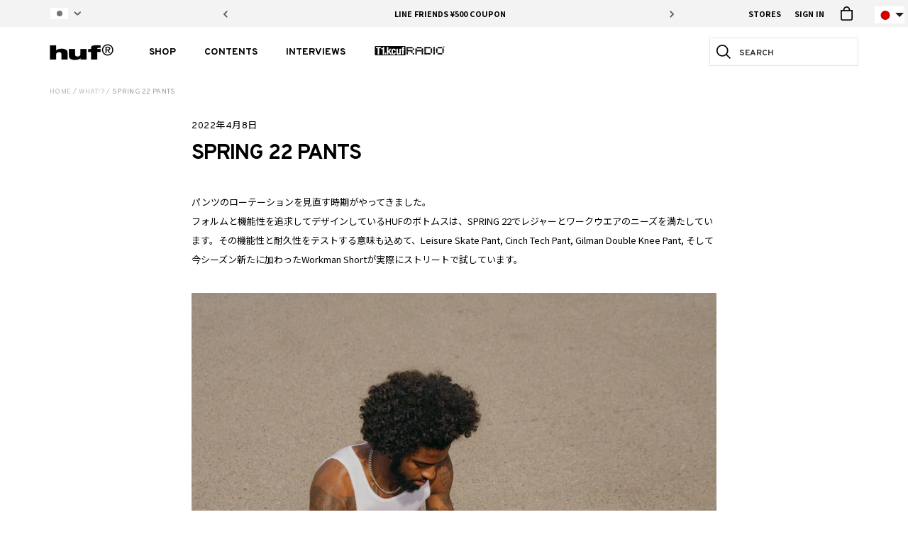

--- FILE ---
content_type: text/html; charset=utf-8
request_url: https://www.hufworldwide.jp/blogs/what/spring-22-pants
body_size: 57260
content:















<!doctype html><html class="no-js" lang="ja" dir="ltr">
  <head>
    
   <script async src="https://s.yimg.jp/images/listing/tool/cv/ytag.js"></script>
   <script>
   window.yjDataLayer = window.yjDataLayer || [];
   function ytag() { yjDataLayer.push(arguments); }
   ytag({"type":"ycl_cookie", "config":{"ycl_use_non_cookie_storage":true}});
   ytag({"type":"ycl_cookie_extended"});
   </script>

    <meta charset="utf-8">
    <meta http-equiv="content-language" content="ja"><meta name="viewport" content="width=device-width, initial-scale=1.0, height=device-height, minimum-scale=1.0, maximum-scale=1.0">
    <meta name="theme-color" content="#ffffff">
    


    
<title>WHAT!? | SPRING 22 PANTS｜【公式通販 HUF】｜ハフ</title><meta name="description" content="パンツのローテーションを見直す時期がやってきました。 フォルムと機能性を追求してデザインしているHUFのボトムスは、SPRING 22でレジャーとワークウエアのニーズを満たしています。その機能性と耐久性をテストする意味も込めて、Leisure Skate Pant, Cinch Tech Pant, Gilman Double Knee Pant, そして今シーズン新たに加わったWorkman Shortが実際にストリートで試しています。">

        <link rel="canonical" href="https://www.hufworldwide.jp/blogs/what/spring-22-pants"><link rel="shortcut icon" href="//www.hufworldwide.jp/cdn/shop/files/huf_icons_favicon-32x32_96x96.png?v=1739499938" type="image/png"><link rel="apple-touch-icon" sizes="180x180" href="//www.hufworldwide.jp/cdn/shop/t/34/assets/huf_icons_apple-touch-icon.png?v=145899554174595931761759801596">
    <link rel="mask-icon" href="//www.hufworldwide.jp/cdn/shop/t/34/assets/huf_icons_safari-pinned-tab.svg?v=180112481457541305211759801596" color="#94c93d">
    <link rel="icon" type="image/png" href="//www.hufworldwide.jp/cdn/shop/t/34/assets/huf_icons_android-chrome-192x192.png?v=85072325386408808271759801596" sizes="192x192">
    <link rel="icon" type="image/png" href="//www.hufworldwide.jp/cdn/shop/t/34/assets/huf_icons_android-chrome-512x512.png?v=162743647781905493791759801596" sizes="512x512"><link rel="preconnect" href="https://cdn.shopify.com">
    <link rel="dns-prefetch" href="https://productreviews.shopifycdn.com">
    <link rel="dns-prefetch" href="https://www.google-analytics.com"><link rel="preconnect" href="https://fonts.shopifycdn.com" crossorigin><!-- -- Font Family -- -->
    <link rel="preconnect" href="https://fonts.googleapis.com">
    <link rel="preconnect" href="https://fonts.gstatic.com" crossorigin>
    <link href="https://fonts.googleapis.com/css2?family=Noto+Sans+JP:wght@400;700&family=Overpass:wght@400;500;700&display=swap" rel="stylesheet"><link rel="preload" as="style" href="//www.hufworldwide.jp/cdn/shop/t/34/assets/theme.css?v=47422880458317766961762914188">
    <link rel="preload" as="script" href="//www.hufworldwide.jp/cdn/shop/t/34/assets/vendor.js?v=131531462768831974851759801596">
    <link rel="preload" as="script" href="//www.hufworldwide.jp/cdn/shop/t/34/assets/theme.js?v=28403230283361013911759801596"><meta property="og:type" content="article">
  <meta property="og:title" content="SPRING 22 PANTS"><meta property="og:image" content="http://www.hufworldwide.jp/cdn/shop/articles/pantsblog_400x_49cc1428-16e9-4215-9a67-8784a17ed241.jpg?v=1695043735">
  <meta property="og:image:secure_url" content="https://www.hufworldwide.jp/cdn/shop/articles/pantsblog_400x_49cc1428-16e9-4215-9a67-8784a17ed241.jpg?v=1695043735">
  <meta property="og:image:width" content="400">
  <meta property="og:image:height" content="262"><meta property="og:description" content="パンツのローテーションを見直す時期がやってきました。 フォルムと機能性を追求してデザインしているHUFのボトムスは、SPRING 22でレジャーとワークウエアのニーズを満たしています。その機能性と耐久性をテストする意味も込めて、Leisure Skate Pant, Cinch Tech Pant, Gilman Double Knee Pant, そして今シーズン新たに加わったWorkman Shortが実際にストリートで試しています。"><meta property="og:url" content="https://www.hufworldwide.jp/blogs/what/spring-22-pants">
<meta property="og:site_name" content="HUF Worldwide JP"><meta name="twitter:card" content="summary"><meta name="twitter:title" content="SPRING 22 PANTS">
  <meta name="twitter:description" content="

パンツのローテーションを見直す時期がやってきました。 フォルムと機能性を追求してデザインしているHUFのボトムスは、SPRING 22でレジャーとワークウエアのニーズを満たしています。その機能性と耐久性をテストする意味も込めて、Leisure Skate Pant, Cinch Tech Pant, Gilman Double Knee Pant, そして今シーズン新たに加わったWorkman Shortが実際にストリートで試しています。

"><meta name="twitter:image" content="https://www.hufworldwide.jp/cdn/shop/articles/pantsblog_400x_49cc1428-16e9-4215-9a67-8784a17ed241_1200x1200_crop_center.jpg?v=1695043735">
  <meta name="twitter:image:alt" content="SPRING 22 PANTS">
    
  <script type="application/ld+json">
  {
    "@context": "https://schema.org",
    "@type": "BlogPosting",
    "mainEntityOfPage": "/blogs/what/spring-22-pants",
    "articleSection": "WHAT!?",
    "keywords": "",
    "headline": "SPRING 22 PANTS",
    "description": "\n\nパンツのローテーションを見直す時期がやってきました。 フォルムと機能性を追求してデザインしているHUFのボトムスは、SPRING 22でレジャーとワークウエアのニーズを満たしています。その機能性と耐久性をテストする意味も込めて、Leisure Skate Pant, Cinch Tech Pant, Gilman Double Knee Pant, そして今シーズン新たに加わったWorkman Shortが実際にストリートで試しています。\n\n",
    "dateCreated": "2023-09-12T17:04:13",
    "datePublished": "2022-04-08T13:00:00",
    "dateModified": "2022-04-08T13:00:00",
    "image": {
      "@type": "ImageObject",
      "url": "https://www.hufworldwide.jp/cdn/shop/articles/pantsblog_400x_49cc1428-16e9-4215-9a67-8784a17ed241.jpg?v=1695043735&width=1024",
      "image": "https://www.hufworldwide.jp/cdn/shop/articles/pantsblog_400x_49cc1428-16e9-4215-9a67-8784a17ed241.jpg?v=1695043735&width=1024",
      "name": "SPRING 22 PANTS",
      "width": "1024",
      "height": "1024"
    },
    "author": {
      "@type": "Person",
      "name": " ",
      "givenName": null,
      "familyName": null
    },
    "publisher": {
      "@type": "Organization",
      "name": "HUF Worldwide JP"
    },
    "commentCount": 0,
    "comment": []
  }
  </script>



  <script type="application/ld+json">
  {
    "@context": "https://schema.org",
    "@type": "BreadcrumbList",
  "itemListElement": [{
      "@type": "ListItem",
      "position": 1,
      "name": "HUF (ハフ) Worldwide JP｜ONLINE STORE",
      "item": "https://www.hufworldwide.jp"
    },{
          "@type": "ListItem",
          "position": 2,
          "name": "WHAT!?",
          "item": "https://www.hufworldwide.jp/blogs/what"
        }, {
          "@type": "ListItem",
          "position": 3,
          "name": "SPRING 22 PANTS",
          "item": "https://www.hufworldwide.jp/blogs/what/spring-22-pants"
        }]
  }
  </script>


    <link rel="preload" href="//www.hufworldwide.jp/cdn/fonts/epilogue/epilogue_n8.fce680a466ed4f23f54385c46aa2c014c51d421a.woff2" as="font" type="font/woff2" crossorigin><link rel="preload" href="//www.hufworldwide.jp/cdn/fonts/instrument_sans/instrumentsans_n4.db86542ae5e1596dbdb28c279ae6c2086c4c5bfa.woff2" as="font" type="font/woff2" crossorigin><style>
  /* Typography (heading) */
  @font-face {
  font-family: Epilogue;
  font-weight: 800;
  font-style: normal;
  font-display: swap;
  src: url("//www.hufworldwide.jp/cdn/fonts/epilogue/epilogue_n8.fce680a466ed4f23f54385c46aa2c014c51d421a.woff2") format("woff2"),
       url("//www.hufworldwide.jp/cdn/fonts/epilogue/epilogue_n8.2961970d19583d06f062e98ceb588027397f5810.woff") format("woff");
}

@font-face {
  font-family: Epilogue;
  font-weight: 800;
  font-style: italic;
  font-display: swap;
  src: url("//www.hufworldwide.jp/cdn/fonts/epilogue/epilogue_i8.ff761dcfbf0a5437130c88f1b2679b905f7ed608.woff2") format("woff2"),
       url("//www.hufworldwide.jp/cdn/fonts/epilogue/epilogue_i8.e7ca0c6d6c4d73469c08f9b99e243b2e63239caf.woff") format("woff");
}

/* Typography (body) */
  @font-face {
  font-family: "Instrument Sans";
  font-weight: 400;
  font-style: normal;
  font-display: swap;
  src: url("//www.hufworldwide.jp/cdn/fonts/instrument_sans/instrumentsans_n4.db86542ae5e1596dbdb28c279ae6c2086c4c5bfa.woff2") format("woff2"),
       url("//www.hufworldwide.jp/cdn/fonts/instrument_sans/instrumentsans_n4.510f1b081e58d08c30978f465518799851ef6d8b.woff") format("woff");
}

@font-face {
  font-family: "Instrument Sans";
  font-weight: 400;
  font-style: italic;
  font-display: swap;
  src: url("//www.hufworldwide.jp/cdn/fonts/instrument_sans/instrumentsans_i4.028d3c3cd8d085648c808ceb20cd2fd1eb3560e5.woff2") format("woff2"),
       url("//www.hufworldwide.jp/cdn/fonts/instrument_sans/instrumentsans_i4.7e90d82df8dee29a99237cd19cc529d2206706a2.woff") format("woff");
}

@font-face {
  font-family: "Instrument Sans";
  font-weight: 600;
  font-style: normal;
  font-display: swap;
  src: url("//www.hufworldwide.jp/cdn/fonts/instrument_sans/instrumentsans_n6.27dc66245013a6f7f317d383a3cc9a0c347fb42d.woff2") format("woff2"),
       url("//www.hufworldwide.jp/cdn/fonts/instrument_sans/instrumentsans_n6.1a71efbeeb140ec495af80aad612ad55e19e6d0e.woff") format("woff");
}

@font-face {
  font-family: "Instrument Sans";
  font-weight: 600;
  font-style: italic;
  font-display: swap;
  src: url("//www.hufworldwide.jp/cdn/fonts/instrument_sans/instrumentsans_i6.ba8063f6adfa1e7ffe690cc5efa600a1e0a8ec32.woff2") format("woff2"),
       url("//www.hufworldwide.jp/cdn/fonts/instrument_sans/instrumentsans_i6.a5bb29b76a0bb820ddaa9417675a5d0bafaa8c1f.woff") format("woff");
}

:root {--heading-color: 0, 0, 0;
    --text-color: 0, 0, 0;
    --background: 255, 255, 255;
    --secondary-background: 238, 238, 238;
    --border-color: 217, 217, 217;
    --border-color-darker: 153, 153, 153;
    --success-color: 46, 158, 123;
    --success-background: 213, 236, 229;
    --error-color: 222, 42, 42;
    --error-background: 253, 240, 240;
    --primary-button-background: 0, 0, 0;
    --primary-button-text-color: 255, 255, 255;
    --secondary-button-background: 0, 0, 0;
    --secondary-button-text-color: 255, 255, 255;
    --product-star-rating: 246, 164, 41;
    --product-on-sale-accent: 222, 42, 42;
    --product-sold-out-accent: 255, 255, 255;
    --product-custom-label-background: 64, 93, 230;
    --product-custom-label-text-color: 255, 255, 255;
    --product-custom-label-2-background: 243, 255, 52;
    --product-custom-label-2-text-color: 0, 0, 0;
    --product-low-stock-text-color: 222, 42, 42;
    --product-in-stock-text-color: 46, 158, 123;
    --loading-bar-background: 0, 0, 0;

    /* We duplicate some "base" colors as root colors, which is useful to use on drawer elements or popover without. Those should not be overridden to avoid issues */
    --root-heading-color: 0, 0, 0;
    --root-text-color: 0, 0, 0;
    --root-background: 255, 255, 255;
    --root-border-color: 217, 217, 217;
    --root-primary-button-background: 0, 0, 0;
    --root-primary-button-text-color: 255, 255, 255;

    --base-font-size: 15px;
    --heading-font-family: 'Overpass','Noto Sans JP','ヒラギノ角ゴシック',"Hiragino Kaku Gothic ProN",'Hiragino Kaku Gothic Pro','Hiragino Kaku Gothic',YuGothic,'Yu Gothic','メイリオ', Meiryo,'ＭＳ Ｐゴシック','MS PGothic', sans-serif;
    --heading-font-weight: 800;
    --heading-font-style: normal;
    --heading-text-transform: normal;
    --text-font-family: 'Noto Sans JP','ヒラギノ角ゴシック',"Hiragino Kaku Gothic ProN",'Hiragino Kaku Gothic Pro','Hiragino Kaku Gothic',YuGothic,'Yu Gothic','メイリオ', Meiryo,'ＭＳ Ｐゴシック','MS PGothic', sans-serif;
    --text-font-weight: 400;
    --text-font-style: normal;
    --text-font-bold-weight: 600;

    /* Typography (font size) */
    --heading-xxsmall-font-size: 11px;
    --heading-xsmall-font-size: 11px;
    --heading-small-font-size: 12px;
    --heading-large-font-size: 36px;
    --heading-h1-font-size: 36px;
    --heading-h2-font-size: 30px;
    --heading-h3-font-size: 26px;
    --heading-h4-font-size: 24px;
    --heading-h5-font-size: 20px;
    --heading-h6-font-size: 16px;

    /* Control the look and feel of the theme by changing radius of various elements */
    --button-border-radius: 0px;
    --block-border-radius: 0px;
    --block-border-radius-reduced: 0px;
    --color-swatch-border-radius: 0px;

    /* Button size */
    --button-height: 48px;
    --button-small-height: 40px;

    /* Form related */
    --form-input-field-height: 48px;
    --form-input-gap: 16px;
    --form-submit-margin: 24px;

    /* Product listing related variables */
    --product-list-block-spacing: 32px;

    /* Video related */
    --play-button-background: 255, 255, 255;
    --play-button-arrow: 0, 0, 0;

    /* RTL support */
    --transform-logical-flip: 1;
    --transform-origin-start: left;
    --transform-origin-end: right;

    /* Other */
    --zoom-cursor-svg-url: url(//www.hufworldwide.jp/cdn/shop/t/34/assets/zoom-cursor.svg?v=160957727165764838921759801596);
    --arrow-right-svg-url: url(//www.hufworldwide.jp/cdn/shop/t/34/assets/arrow-right.svg?v=70871338000329279091759801596);
    --arrow-left-svg-url: url(//www.hufworldwide.jp/cdn/shop/t/34/assets/arrow-left.svg?v=176537643540911574551759801596);

    /* Some useful variables that we can reuse in our CSS. Some explanation are needed for some of them:
       - container-max-width-minus-gutters: represents the container max width without the edge gutters
       - container-outer-width: considering the screen width, represent all the space outside the container
       - container-outer-margin: same as container-outer-width but get set to 0 inside a container
       - container-inner-width: the effective space inside the container (minus gutters)
       - grid-column-width: represents the width of a single column of the grid
       - vertical-breather: this is a variable that defines the global "spacing" between sections, and inside the section
                            to create some "breath" and minimum spacing
     */
    --container-max-width: 1600px;
    --container-gutter: 24px;
    --container-max-width-minus-gutters: calc(var(--container-max-width) - (var(--container-gutter)) * 2);
    --container-outer-width: max(calc((100vw - var(--container-max-width-minus-gutters)) / 2), var(--container-gutter));
    --container-outer-margin: var(--container-outer-width);
    --container-inner-width: calc(100vw - var(--container-outer-width) * 2);

    --grid-column-count: 10;
    --grid-gap: 24px;
    --grid-column-width: calc((100vw - var(--container-outer-width) * 2 - var(--grid-gap) * (var(--grid-column-count) - 1)) / var(--grid-column-count));

    --vertical-breather: 48px;
    --vertical-breather-tight: 48px;

    /* Shopify related variables */
    --payment-terms-background-color: #ffffff;
  }

  @media screen and (min-width: 741px) {
    :root {
      --container-gutter: 40px;
      --grid-column-count: 20;
      --vertical-breather: 64px;
      --vertical-breather-tight: 64px;

      /* Typography (font size) */
      --heading-xsmall-font-size: 12px;
      --heading-small-font-size: 13px;
      --heading-large-font-size: 52px;
      --heading-h1-font-size: 48px;
      --heading-h2-font-size: 38px;
      --heading-h3-font-size: 32px;
      --heading-h4-font-size: 24px;
      --heading-h5-font-size: 20px;
      --heading-h6-font-size: 18px;

      /* Form related */
      --form-input-field-height: 52px;
      --form-submit-margin: 32px;

      /* Button size */
      --button-height: 52px;
      --button-small-height: 44px;
    }
  }

  @media screen and (min-width: 1200px) {
    :root {
      --vertical-breather: 80px;
      --vertical-breather-tight: 64px;
      --product-list-block-spacing: 48px;

      /* Typography */
      --heading-large-font-size: 64px;
      --heading-h1-font-size: 56px;
      --heading-h2-font-size: 48px;
      --heading-h3-font-size: 36px;
      --heading-h4-font-size: 30px;
      --heading-h5-font-size: 24px;
      --heading-h6-font-size: 18px;
    }
  }

  @media screen and (min-width: 1600px) {
    :root {
      --vertical-breather: 90px;
      --vertical-breather-tight: 64px;
    }
  }
</style>
    <script>
  // This allows to expose several variables to the global scope, to be used in scripts
  window.themeVariables = {
    settings: {
      direction: "ltr",
      pageType: "article",
      cartCount: 0,
      moneyFormat: "¥{{amount_no_decimals}}",
      moneyWithCurrencyFormat: "¥{{amount_no_decimals}}",
      showVendor: false,
      discountMode: "saving",
      currencyCodeEnabled: false,
      cartType: "page",
      cartCurrency: "JPY",
      mobileZoomFactor: 2.5
    },

    routes: {
      host: "www.hufworldwide.jp",
      rootUrl: "\/",
      rootUrlWithoutSlash: '',
      cartUrl: "\/cart",
      cartAddUrl: "\/cart\/add",
      cartChangeUrl: "\/cart\/change",
      searchUrl: "\/search",
      predictiveSearchUrl: "\/search\/suggest",
      productRecommendationsUrl: "\/recommendations\/products"
    },

    strings: {
      accessibilityDelete: "削除",
      accessibilityClose: "閉じる",
      collectionSoldOut: "SOLD OUT",
      collectionDiscount: "@savings@節約する",
      productSalePrice: "セール価格",
      productRegularPrice: "通常価格",
      productFormUnavailable: "選択不可能",
      productFormSoldOut: "SOLD OUT",
      productFormPreOrder: "先行予約",
      productFormAddToCart: "ADD TO BAG",
      searchNoResults: "結果は見つかりませんでした",
      searchNewSearch: "新規検索",
      searchProducts: "製品",
      searchArticles: "ジャーナル",
      searchPages: "ページ",
      searchCollections: "コレクション一覧",
      cartViewCart: "カートを見る",
      cartItemAdded: "アイテムがカートに追加されました",
      cartItemAddedShort: "カートに追加されました",
      cartAddOrderNote: "注文メモの追加",
      cartEditOrderNote: "注文メモを編集する",
      shippingEstimatorNoResults: "申し訳ありませんが、お客様のご住所への発送は現在行っておりません",
      shippingEstimatorOneResult: "お客様のご住所には1つの配送料金が適用されます:",
      shippingEstimatorMultipleResults: "お客様のご住所に合わせて、複数の配送料金が選択できます:",
      shippingEstimatorError: "配送料金の取得中に1つ以上のエラーが発生しました:"
    },

    libs: {
      flickity: "\/\/www.hufworldwide.jp\/cdn\/shop\/t\/34\/assets\/flickity.js?v=176646718982628074891759801596",
      photoswipe: "\/\/www.hufworldwide.jp\/cdn\/shop\/t\/34\/assets\/photoswipe.js?v=132268647426145925301759801596",
      qrCode: "\/\/www.hufworldwide.jp\/cdn\/shopifycloud\/storefront\/assets\/themes_support\/vendor\/qrcode-3f2b403b.js"
    },

    breakpoints: {
      phone: 'screen and (max-width: 740px)',
      tablet: 'screen and (min-width: 741px) and (max-width: 999px)',
      tabletAndUp: 'screen and (min-width: 741px)',
      pocket: 'screen and (max-width: 999px)',
      lap: 'screen and (min-width: 1000px) and (max-width: 1199px)',
      lapAndUp: 'screen and (min-width: 1000px)',
      desktop: 'screen and (min-width: 1200px)',
      wide: 'screen and (min-width: 1400px)'
    }
  };

  window.addEventListener('pageshow', async () => {
    const cartContent = await (await fetch(`${window.themeVariables.routes.cartUrl}.js`, {cache: 'reload'})).json();
    document.documentElement.dispatchEvent(new CustomEvent('cart:refresh', {detail: {cart: cartContent}}));
  });

  if ('noModule' in HTMLScriptElement.prototype) {
    // Old browsers (like IE) that does not support module will be considered as if not executing JS at all
    document.documentElement.className = document.documentElement.className.replace('no-js', 'js');

    requestAnimationFrame(() => {
      const viewportHeight = (window.visualViewport ? window.visualViewport.height : document.documentElement.clientHeight);
      document.documentElement.style.setProperty('--window-height',viewportHeight + 'px');
    });
  }</script>

    <link rel="stylesheet" href="//www.hufworldwide.jp/cdn/shop/t/34/assets/pro-known.css?v=152033124315958935191762834980">

    <link rel="stylesheet" href="//www.hufworldwide.jp/cdn/shop/t/34/assets/theme.css?v=47422880458317766961762914188">
    
    
    
    
    
    
    
    
    <script src="//www.hufworldwide.jp/cdn/shop/t/34/assets/vendor.js?v=131531462768831974851759801596" defer></script>
    <script src="//www.hufworldwide.jp/cdn/shop/t/34/assets/theme.js?v=28403230283361013911759801596" defer></script>
    <script src="https://ajax.googleapis.com/ajax/libs/jquery/3.6.0/jquery.min.js"></script>
    <script src="//www.hufworldwide.jp/cdn/shop/t/34/assets/custom.js?v=115615581304809836141759801596" defer></script>
    
    

    <!-- -- Custom -- -->
    <link rel="stylesheet" href="//www.hufworldwide.jp/cdn/shop/t/34/assets/custom-theme.css?v=50296459748274553401762922373">
    <link rel="stylesheet" href="//www.hufworldwide.jp/cdn/shop/t/34/assets/custom-top.css?v=175944510054133683661762922157">
    
    

    
    <script type='text/javascript' src='/apps/wlm/js/wlm-1.1.js?v=2.0'></script>


 
 









<style type="text/css">.wlm-message-pnf{text-align:center}#wlm-pwd-form{padding:30px 0;text-align:center}#wlm-wrapper{display:inline-block}#wlm-pwd-error{display:none;color:#FB8077;text-align:left;margin-top:10px;font-size:1.3rem}#wlm-pwd-error.wlm-error{border:1px solid #FB8077}#wlm-pwd-form-button{display:inline-block !important;height:auto !important;padding:8px 15px !important;background:black;border-radius:0 !important;color:#fff !important;text-decoration:none !important;vertical-align:top}.wlm-instantclick-fix,.wlm-item-selector{position:absolute;z-index:-999;display:none;height:0;width:0;font-size:0;line-height:0}#wlm-pwd-msg{margin-bottom:20px;text-align:left}#wlm-pwd-msg>p{margin-top:0;margin-bottom:0}.wlm-form-holder{display:flex}#wlm-pwd{border-color:black;border-width:1px;border-right:0;padding:0 10px}#wlm-pwd:focus-visible{outline:0}</style>





































<script type='text/javascript'>

wlm.navigateByLocation();

wlm.jq(document).ready(function(){
wlm.removeLinks();
});
</script>



                       
                        <style>.wlm-login-link {}</style>
                        <script>
                        var wlmHidePrice = {};
                        wlmHidePrice.textPrice = "Login to view price" ;
                        wlmHidePrice.hideAddToCart = parseInt("0");
                        wlmHidePrice.status = parseInt("0");
                        </script>
                        <script type="text/javascript" src="/apps/wlm/js/wlmhideprice.js?v=1.1.1"></script>
            
        


    <script>
  const boostSDAssetFileURL = "\/\/www.hufworldwide.jp\/cdn\/shop\/t\/34\/assets\/boost_sd_assets_file_url.gif?29040";
  window.boostSDAssetFileURL = boostSDAssetFileURL;

  if (window.boostSDAppConfig) {
    window.boostSDAppConfig.generalSettings.custom_js_asset_url = "//www.hufworldwide.jp/cdn/shop/t/34/assets/boost-sd-custom.js?v=97927347760413301561761011047";
    window.boostSDAppConfig.generalSettings.custom_css_asset_url = "//www.hufworldwide.jp/cdn/shop/t/34/assets/boost-sd-custom.css?v=72809539502277619291759801596";
  }

  
</script>

    
  <script>window.performance && window.performance.mark && window.performance.mark('shopify.content_for_header.start');</script><meta name="google-site-verification" content="NvRLWgWkT-PNFRGwzDpwez5iXeJ1CMf_jmAR79iUhy0">
<meta id="shopify-digital-wallet" name="shopify-digital-wallet" content="/76977307928/digital_wallets/dialog">
<meta name="shopify-checkout-api-token" content="c8526ddce8a1bde66b4d51099435cd7d">
<link rel="alternate" type="application/atom+xml" title="Feed" href="/blogs/what.atom" />
<link rel="alternate" hreflang="x-default" href="https://www.hufworldwide.jp/blogs/what/spring-22-pants">
<link rel="alternate" hreflang="ja-JP" href="https://www.hufworldwide.jp/blogs/what/spring-22-pants">
<link rel="alternate" hreflang="zh-Hant-JP" href="https://www.hufworldwide.jp/zh/blogs/%E4%BB%80%E9%BA%BC/%E6%98%A5%E5%AD%A322%E6%A2%9D%E8%A4%B2%E5%AD%90">
<script async="async" src="/checkouts/internal/preloads.js?locale=ja-JP"></script>
<link rel="preconnect" href="https://shop.app" crossorigin="anonymous">
<script async="async" src="https://shop.app/checkouts/internal/preloads.js?locale=ja-JP&shop_id=76977307928" crossorigin="anonymous"></script>
<script id="apple-pay-shop-capabilities" type="application/json">{"shopId":76977307928,"countryCode":"JP","currencyCode":"JPY","merchantCapabilities":["supports3DS"],"merchantId":"gid:\/\/shopify\/Shop\/76977307928","merchantName":"HUF Worldwide JP","requiredBillingContactFields":["postalAddress","email","phone"],"requiredShippingContactFields":["postalAddress","email","phone"],"shippingType":"shipping","supportedNetworks":["visa","masterCard","amex","jcb","discover"],"total":{"type":"pending","label":"HUF Worldwide JP","amount":"1.00"},"shopifyPaymentsEnabled":true,"supportsSubscriptions":true}</script>
<script id="shopify-features" type="application/json">{"accessToken":"c8526ddce8a1bde66b4d51099435cd7d","betas":["rich-media-storefront-analytics"],"domain":"www.hufworldwide.jp","predictiveSearch":false,"shopId":76977307928,"locale":"ja"}</script>
<script>var Shopify = Shopify || {};
Shopify.shop = "hufjapan.myshopify.com";
Shopify.locale = "ja";
Shopify.currency = {"active":"JPY","rate":"1.0"};
Shopify.country = "JP";
Shopify.theme = {"name":"[Boost] ByR6B_custom_pro-known_SEO","id":180666663192,"schema_name":"default","schema_version":"10.1.2","theme_store_id":714,"role":"main"};
Shopify.theme.handle = "null";
Shopify.theme.style = {"id":null,"handle":null};
Shopify.cdnHost = "www.hufworldwide.jp/cdn";
Shopify.routes = Shopify.routes || {};
Shopify.routes.root = "/";</script>
<script type="module">!function(o){(o.Shopify=o.Shopify||{}).modules=!0}(window);</script>
<script>!function(o){function n(){var o=[];function n(){o.push(Array.prototype.slice.apply(arguments))}return n.q=o,n}var t=o.Shopify=o.Shopify||{};t.loadFeatures=n(),t.autoloadFeatures=n()}(window);</script>
<script>
  window.ShopifyPay = window.ShopifyPay || {};
  window.ShopifyPay.apiHost = "shop.app\/pay";
  window.ShopifyPay.redirectState = null;
</script>
<script id="shop-js-analytics" type="application/json">{"pageType":"article"}</script>
<script defer="defer" async type="module" src="//www.hufworldwide.jp/cdn/shopifycloud/shop-js/modules/v2/client.init-shop-cart-sync_Cun6Ba8E.ja.esm.js"></script>
<script defer="defer" async type="module" src="//www.hufworldwide.jp/cdn/shopifycloud/shop-js/modules/v2/chunk.common_DGWubyOB.esm.js"></script>
<script type="module">
  await import("//www.hufworldwide.jp/cdn/shopifycloud/shop-js/modules/v2/client.init-shop-cart-sync_Cun6Ba8E.ja.esm.js");
await import("//www.hufworldwide.jp/cdn/shopifycloud/shop-js/modules/v2/chunk.common_DGWubyOB.esm.js");

  window.Shopify.SignInWithShop?.initShopCartSync?.({"fedCMEnabled":true,"windoidEnabled":true});

</script>
<script>
  window.Shopify = window.Shopify || {};
  if (!window.Shopify.featureAssets) window.Shopify.featureAssets = {};
  window.Shopify.featureAssets['shop-js'] = {"shop-cart-sync":["modules/v2/client.shop-cart-sync_kpadWrR6.ja.esm.js","modules/v2/chunk.common_DGWubyOB.esm.js"],"init-fed-cm":["modules/v2/client.init-fed-cm_deEwcgdG.ja.esm.js","modules/v2/chunk.common_DGWubyOB.esm.js"],"shop-button":["modules/v2/client.shop-button_Bgl7Akkx.ja.esm.js","modules/v2/chunk.common_DGWubyOB.esm.js"],"shop-cash-offers":["modules/v2/client.shop-cash-offers_CGfJizyJ.ja.esm.js","modules/v2/chunk.common_DGWubyOB.esm.js","modules/v2/chunk.modal_Ba7vk6QP.esm.js"],"init-windoid":["modules/v2/client.init-windoid_DLaIoEuB.ja.esm.js","modules/v2/chunk.common_DGWubyOB.esm.js"],"shop-toast-manager":["modules/v2/client.shop-toast-manager_BZdAlEPY.ja.esm.js","modules/v2/chunk.common_DGWubyOB.esm.js"],"init-shop-email-lookup-coordinator":["modules/v2/client.init-shop-email-lookup-coordinator_BxGPdBrh.ja.esm.js","modules/v2/chunk.common_DGWubyOB.esm.js"],"init-shop-cart-sync":["modules/v2/client.init-shop-cart-sync_Cun6Ba8E.ja.esm.js","modules/v2/chunk.common_DGWubyOB.esm.js"],"avatar":["modules/v2/client.avatar_BTnouDA3.ja.esm.js"],"pay-button":["modules/v2/client.pay-button_iRJggQYg.ja.esm.js","modules/v2/chunk.common_DGWubyOB.esm.js"],"init-customer-accounts":["modules/v2/client.init-customer-accounts_BbQrQ-BF.ja.esm.js","modules/v2/client.shop-login-button_CXxZBmJa.ja.esm.js","modules/v2/chunk.common_DGWubyOB.esm.js","modules/v2/chunk.modal_Ba7vk6QP.esm.js"],"init-shop-for-new-customer-accounts":["modules/v2/client.init-shop-for-new-customer-accounts_48e-446J.ja.esm.js","modules/v2/client.shop-login-button_CXxZBmJa.ja.esm.js","modules/v2/chunk.common_DGWubyOB.esm.js","modules/v2/chunk.modal_Ba7vk6QP.esm.js"],"shop-login-button":["modules/v2/client.shop-login-button_CXxZBmJa.ja.esm.js","modules/v2/chunk.common_DGWubyOB.esm.js","modules/v2/chunk.modal_Ba7vk6QP.esm.js"],"init-customer-accounts-sign-up":["modules/v2/client.init-customer-accounts-sign-up_Bb65hYMR.ja.esm.js","modules/v2/client.shop-login-button_CXxZBmJa.ja.esm.js","modules/v2/chunk.common_DGWubyOB.esm.js","modules/v2/chunk.modal_Ba7vk6QP.esm.js"],"shop-follow-button":["modules/v2/client.shop-follow-button_BO2OQvUT.ja.esm.js","modules/v2/chunk.common_DGWubyOB.esm.js","modules/v2/chunk.modal_Ba7vk6QP.esm.js"],"checkout-modal":["modules/v2/client.checkout-modal__QRFVvMA.ja.esm.js","modules/v2/chunk.common_DGWubyOB.esm.js","modules/v2/chunk.modal_Ba7vk6QP.esm.js"],"lead-capture":["modules/v2/client.lead-capture_Be4qr8sG.ja.esm.js","modules/v2/chunk.common_DGWubyOB.esm.js","modules/v2/chunk.modal_Ba7vk6QP.esm.js"],"shop-login":["modules/v2/client.shop-login_BCaq99Td.ja.esm.js","modules/v2/chunk.common_DGWubyOB.esm.js","modules/v2/chunk.modal_Ba7vk6QP.esm.js"],"payment-terms":["modules/v2/client.payment-terms_C-1Cu6jg.ja.esm.js","modules/v2/chunk.common_DGWubyOB.esm.js","modules/v2/chunk.modal_Ba7vk6QP.esm.js"]};
</script>
<script>(function() {
  var isLoaded = false;
  function asyncLoad() {
    if (isLoaded) return;
    isLoaded = true;
    var urls = ["https:\/\/delivery-date-and-time-picker.amp.tokyo\/script_tags\/cart_attributes.js?shop=hufjapan.myshopify.com","https:\/\/free-shipping-upsell.dot-amp.tokyo\/bar.js?shop=hufjapan.myshopify.com","https:\/\/na.shgcdn3.com\/pixel-collector.js?shop=hufjapan.myshopify.com"];
    for (var i = 0; i < urls.length; i++) {
      var s = document.createElement('script');
      s.type = 'text/javascript';
      s.async = true;
      s.src = urls[i];
      var x = document.getElementsByTagName('script')[0];
      x.parentNode.insertBefore(s, x);
    }
  };
  if(window.attachEvent) {
    window.attachEvent('onload', asyncLoad);
  } else {
    window.addEventListener('load', asyncLoad, false);
  }
})();</script>
<script id="__st">var __st={"a":76977307928,"offset":32400,"reqid":"39eec15b-3712-4287-9899-9e9f62d3c6a8-1768822807","pageurl":"www.hufworldwide.jp\/blogs\/what\/spring-22-pants","s":"articles-606199480600","u":"54b6a62718fd","p":"article","rtyp":"article","rid":606199480600};</script>
<script>window.ShopifyPaypalV4VisibilityTracking = true;</script>
<script id="captcha-bootstrap">!function(){'use strict';const t='contact',e='account',n='new_comment',o=[[t,t],['blogs',n],['comments',n],[t,'customer']],c=[[e,'customer_login'],[e,'guest_login'],[e,'recover_customer_password'],[e,'create_customer']],r=t=>t.map((([t,e])=>`form[action*='/${t}']:not([data-nocaptcha='true']) input[name='form_type'][value='${e}']`)).join(','),a=t=>()=>t?[...document.querySelectorAll(t)].map((t=>t.form)):[];function s(){const t=[...o],e=r(t);return a(e)}const i='password',u='form_key',d=['recaptcha-v3-token','g-recaptcha-response','h-captcha-response',i],f=()=>{try{return window.sessionStorage}catch{return}},m='__shopify_v',_=t=>t.elements[u];function p(t,e,n=!1){try{const o=window.sessionStorage,c=JSON.parse(o.getItem(e)),{data:r}=function(t){const{data:e,action:n}=t;return t[m]||n?{data:e,action:n}:{data:t,action:n}}(c);for(const[e,n]of Object.entries(r))t.elements[e]&&(t.elements[e].value=n);n&&o.removeItem(e)}catch(o){console.error('form repopulation failed',{error:o})}}const l='form_type',E='cptcha';function T(t){t.dataset[E]=!0}const w=window,h=w.document,L='Shopify',v='ce_forms',y='captcha';let A=!1;((t,e)=>{const n=(g='f06e6c50-85a8-45c8-87d0-21a2b65856fe',I='https://cdn.shopify.com/shopifycloud/storefront-forms-hcaptcha/ce_storefront_forms_captcha_hcaptcha.v1.5.2.iife.js',D={infoText:'hCaptchaによる保護',privacyText:'プライバシー',termsText:'利用規約'},(t,e,n)=>{const o=w[L][v],c=o.bindForm;if(c)return c(t,g,e,D).then(n);var r;o.q.push([[t,g,e,D],n]),r=I,A||(h.body.append(Object.assign(h.createElement('script'),{id:'captcha-provider',async:!0,src:r})),A=!0)});var g,I,D;w[L]=w[L]||{},w[L][v]=w[L][v]||{},w[L][v].q=[],w[L][y]=w[L][y]||{},w[L][y].protect=function(t,e){n(t,void 0,e),T(t)},Object.freeze(w[L][y]),function(t,e,n,w,h,L){const[v,y,A,g]=function(t,e,n){const i=e?o:[],u=t?c:[],d=[...i,...u],f=r(d),m=r(i),_=r(d.filter((([t,e])=>n.includes(e))));return[a(f),a(m),a(_),s()]}(w,h,L),I=t=>{const e=t.target;return e instanceof HTMLFormElement?e:e&&e.form},D=t=>v().includes(t);t.addEventListener('submit',(t=>{const e=I(t);if(!e)return;const n=D(e)&&!e.dataset.hcaptchaBound&&!e.dataset.recaptchaBound,o=_(e),c=g().includes(e)&&(!o||!o.value);(n||c)&&t.preventDefault(),c&&!n&&(function(t){try{if(!f())return;!function(t){const e=f();if(!e)return;const n=_(t);if(!n)return;const o=n.value;o&&e.removeItem(o)}(t);const e=Array.from(Array(32),(()=>Math.random().toString(36)[2])).join('');!function(t,e){_(t)||t.append(Object.assign(document.createElement('input'),{type:'hidden',name:u})),t.elements[u].value=e}(t,e),function(t,e){const n=f();if(!n)return;const o=[...t.querySelectorAll(`input[type='${i}']`)].map((({name:t})=>t)),c=[...d,...o],r={};for(const[a,s]of new FormData(t).entries())c.includes(a)||(r[a]=s);n.setItem(e,JSON.stringify({[m]:1,action:t.action,data:r}))}(t,e)}catch(e){console.error('failed to persist form',e)}}(e),e.submit())}));const S=(t,e)=>{t&&!t.dataset[E]&&(n(t,e.some((e=>e===t))),T(t))};for(const o of['focusin','change'])t.addEventListener(o,(t=>{const e=I(t);D(e)&&S(e,y())}));const B=e.get('form_key'),M=e.get(l),P=B&&M;t.addEventListener('DOMContentLoaded',(()=>{const t=y();if(P)for(const e of t)e.elements[l].value===M&&p(e,B);[...new Set([...A(),...v().filter((t=>'true'===t.dataset.shopifyCaptcha))])].forEach((e=>S(e,t)))}))}(h,new URLSearchParams(w.location.search),n,t,e,['guest_login'])})(!0,!0)}();</script>
<script integrity="sha256-4kQ18oKyAcykRKYeNunJcIwy7WH5gtpwJnB7kiuLZ1E=" data-source-attribution="shopify.loadfeatures" defer="defer" src="//www.hufworldwide.jp/cdn/shopifycloud/storefront/assets/storefront/load_feature-a0a9edcb.js" crossorigin="anonymous"></script>
<script crossorigin="anonymous" defer="defer" src="//www.hufworldwide.jp/cdn/shopifycloud/storefront/assets/shopify_pay/storefront-65b4c6d7.js?v=20250812"></script>
<script data-source-attribution="shopify.dynamic_checkout.dynamic.init">var Shopify=Shopify||{};Shopify.PaymentButton=Shopify.PaymentButton||{isStorefrontPortableWallets:!0,init:function(){window.Shopify.PaymentButton.init=function(){};var t=document.createElement("script");t.src="https://www.hufworldwide.jp/cdn/shopifycloud/portable-wallets/latest/portable-wallets.ja.js",t.type="module",document.head.appendChild(t)}};
</script>
<script data-source-attribution="shopify.dynamic_checkout.buyer_consent">
  function portableWalletsHideBuyerConsent(e){var t=document.getElementById("shopify-buyer-consent"),n=document.getElementById("shopify-subscription-policy-button");t&&n&&(t.classList.add("hidden"),t.setAttribute("aria-hidden","true"),n.removeEventListener("click",e))}function portableWalletsShowBuyerConsent(e){var t=document.getElementById("shopify-buyer-consent"),n=document.getElementById("shopify-subscription-policy-button");t&&n&&(t.classList.remove("hidden"),t.removeAttribute("aria-hidden"),n.addEventListener("click",e))}window.Shopify?.PaymentButton&&(window.Shopify.PaymentButton.hideBuyerConsent=portableWalletsHideBuyerConsent,window.Shopify.PaymentButton.showBuyerConsent=portableWalletsShowBuyerConsent);
</script>
<script data-source-attribution="shopify.dynamic_checkout.cart.bootstrap">document.addEventListener("DOMContentLoaded",(function(){function t(){return document.querySelector("shopify-accelerated-checkout-cart, shopify-accelerated-checkout")}if(t())Shopify.PaymentButton.init();else{new MutationObserver((function(e,n){t()&&(Shopify.PaymentButton.init(),n.disconnect())})).observe(document.body,{childList:!0,subtree:!0})}}));
</script>
<link id="shopify-accelerated-checkout-styles" rel="stylesheet" media="screen" href="https://www.hufworldwide.jp/cdn/shopifycloud/portable-wallets/latest/accelerated-checkout-backwards-compat.css" crossorigin="anonymous">
<style id="shopify-accelerated-checkout-cart">
        #shopify-buyer-consent {
  margin-top: 1em;
  display: inline-block;
  width: 100%;
}

#shopify-buyer-consent.hidden {
  display: none;
}

#shopify-subscription-policy-button {
  background: none;
  border: none;
  padding: 0;
  text-decoration: underline;
  font-size: inherit;
  cursor: pointer;
}

#shopify-subscription-policy-button::before {
  box-shadow: none;
}

      </style>

<script>window.performance && window.performance.mark && window.performance.mark('shopify.content_for_header.end');</script>
  





  <script type="text/javascript">
    
      window.__shgMoneyFormat = window.__shgMoneyFormat || {"JPY":{"currency":"JPY","currency_symbol":"¥","currency_symbol_location":"left","decimal_places":0,"decimal_separator":".","thousands_separator":","},"TWD":{"currency":"TWD","currency_symbol":"$","currency_symbol_location":"left","decimal_places":0,"decimal_separator":".","thousands_separator":","}};
    
    window.__shgCurrentCurrencyCode = window.__shgCurrentCurrencyCode || {
      currency: "JPY",
      currency_symbol: "¥",
      decimal_separator: ".",
      thousands_separator: ",",
      decimal_places: 2,
      currency_symbol_location: "left"
    };
  </script>



  
  

<script type="text/javascript">
  
    window.SHG_CUSTOMER = null;
  
</script>







<!-- BEGIN app block: shopify://apps/minmaxify-order-limits/blocks/app-embed-block/3acfba32-89f3-4377-ae20-cbb9abc48475 --><script type="text/javascript" src="https://limits.minmaxify.com/hufjapan.myshopify.com?v=123a&r=20241225031154"></script>

<!-- END app block --><!-- BEGIN app block: shopify://apps/langshop/blocks/sdk/84899e01-2b29-42af-99d6-46d16daa2111 --><!-- BEGIN app snippet: config --><script type="text/javascript">
    /** Workaround for backward compatibility with old versions of localized themes */
    if (window.LangShopConfig && window.LangShopConfig.themeDynamics && window.LangShopConfig.themeDynamics.length) {
        themeDynamics = window.LangShopConfig.themeDynamics;
    } else {
        themeDynamics = [];
    }

    window.LangShopConfig = {
    "currentLanguage": "ja",
    "currentCurrency": "jpy",
    "currentCountry": "JP",
    "shopifyLocales": [{"code":"ja","name":"日本語","endonym_name":"日本語","rootUrl":"\/"},{"code":"zh-TW","name":"中国語 (繁体字)","endonym_name":"繁體中文","rootUrl":"\/zh"}    ],
    "shopifyCountries": [{"code":"TW","name":"台湾", "currency":"TWD"},{"code":"JP","name":"日本", "currency":"JPY"}    ],
    "shopifyCurrencies": ["JPY","TWD"],
    "originalLanguage": {"code":"ja","alias":null,"title":"日本語","icon":null,"published":true,"active":false},
    "targetLanguages": [{"code":"en","alias":null,"title":"英語","icon":null,"published":false,"active":true},{"code":"zh-CN","alias":null,"title":"Chinese (China)","icon":null,"published":false,"active":true},{"code":"zh-TW","alias":null,"title":"Chinese (Taiwan)","icon":null,"published":true,"active":true}],
    "languagesSwitchers": {"languageCurrency":{"status":"published","desktop":{"isActive":true,"generalCustomize":{"template":null,"displayed":"currency","language":"name","languageFlag":true,"currency":"code","currencyFlag":true,"switcher":"floating","position":"top-right","verticalSliderValue":9,"verticalSliderDimension":"px","horizontalSliderValue":5,"horizontalSliderDimension":"px"},"advancedCustomize":{"switcherStyle":{"flagRounding":0,"flagRoundingDimension":"px","flagPosition":"left","backgroundColor":"#FFFFFF","padding":{"left":1,"top":1,"right":1,"bottom":1},"paddingDimension":"px","fontSize":0,"fontSizeDimension":"px","fontFamily":"inherit","fontColor":"#202223","borderWidth":0,"borderWidthDimension":"px","borderRadius":0,"borderRadiusDimension":"px","borderColor":"#FFFFFF"},"dropDownStyle":{"backgroundColor":"#FFFFFF","padding":{"left":16,"top":12,"right":16,"bottom":12},"paddingDimension":"px","fontSize":18,"fontSizeDimension":"px","fontFamily":"inherit","fontColor":"#202223","borderWidth":0,"borderWidthDimension":"px","borderRadius":0,"borderRadiusDimension":"px","borderColor":"#FFFFFF"},"arrow":{"size":6,"sizeDimension":"px","color":"#1D1D1D"}}},"mobile":{"isActive":true,"sameAsDesktop":false,"generalCustomize":{"template":null,"displayed":"currency","language":"code","languageFlag":true,"currency":"name","currencyFlag":true,"switcher":"floating","position":"bottom-right","verticalSliderValue":0,"verticalSliderDimension":"px","horizontalSliderValue":0,"horizontalSliderDimension":"px"},"advancedCustomize":{"switcherStyle":{"flagRounding":0,"flagRoundingDimension":"px","flagPosition":"left","backgroundColor":"#FFFFFF","padding":{"left":5,"top":5,"right":5,"bottom":5},"paddingDimension":"px","fontSize":0,"fontSizeDimension":"px","fontFamily":"inherit","fontColor":"#202223","borderWidth":0,"borderWidthDimension":"px","borderRadius":0,"borderRadiusDimension":"px","borderColor":"#FFFFFF"},"dropDownStyle":{"backgroundColor":"#FFFFFF","padding":{"left":16,"top":12,"right":16,"bottom":12},"paddingDimension":"px","fontSize":0,"fontSizeDimension":"px","fontFamily":"inherit","fontColor":"#202223","borderWidth":0,"borderWidthDimension":"px","borderRadius":0,"borderRadiusDimension":"px","borderColor":"#FFFFFF"},"arrow":{"size":6,"sizeDimension":"px","color":"#1D1D1D"}}}},"autoDetection":{"status":"disabled","alertType":"popup","popupContainer":{"position":"center","backgroundColor":"#FFFFFF","width":700,"widthDimension":"px","padding":{"left":20,"top":20,"right":20,"bottom":20},"paddingDimension":"px","borderWidth":0,"borderWidthDimension":"px","borderRadius":8,"borderRadiusDimension":"px","borderColor":"#FFFFFF","fontSize":18,"fontSizeDimension":"px","fontFamily":"inherit","fontColor":"#202223"},"bannerContainer":{"position":"top","backgroundColor":"#FFFFFF","width":8,"widthDimension":"px","padding":{"left":20,"top":20,"right":20,"bottom":20},"paddingDimension":"px","borderWidth":0,"borderWidthDimension":"px","borderRadius":8,"borderRadiusDimension":"px","borderColor":"#FFFFFF","fontSize":18,"fontSizeDimension":"px","fontFamily":"inherit","fontColor":"#202223"},"selectorContainer":{"backgroundColor":"#FFFFFF","padding":{"left":8,"top":8,"right":8,"bottom":8},"paddingDimension":"px","borderWidth":0,"borderWidthDimension":"px","borderRadius":8,"borderRadiusDimension":"px","borderColor":"#FFFFFF","fontSize":18,"fontSizeDimension":"px","fontFamily":"inherit","fontColor":"#202223"},"button":{"backgroundColor":"#FFFFFF","padding":{"left":8,"top":8,"right":8,"bottom":8},"paddingDimension":"px","borderWidth":0,"borderWidthDimension":"px","borderRadius":8,"borderRadiusDimension":"px","borderColor":"#FFFFFF","fontSize":18,"fontSizeDimension":"px","fontFamily":"inherit","fontColor":"#202223"},"closeIcon":{"size":16,"sizeDimension":"px","color":"#1D1D1D"}}},
    "defaultCurrency": {"code":"jpy","title":"Yen","icon":null,"rate":151.543,"formatWithCurrency":"¥{{amount}} JPY","formatWithoutCurrency":"¥{{amount}}"},
    "targetCurrencies": [],
    "currenciesSwitchers": [{"id":25711276,"title":null,"type":"dropdown","status":"admin-only","display":"all","position":"bottom-left","offset":"10px","shortTitles":false,"isolateStyles":true,"icons":"rounded","sprite":"flags","defaultStyles":true,"devices":{"mobile":{"visible":true,"minWidth":null,"maxWidth":{"value":480,"dimension":"px"}},"tablet":{"visible":true,"minWidth":{"value":481,"dimension":"px"},"maxWidth":{"value":1023,"dimension":"px"}},"desktop":{"visible":true,"minWidth":{"value":1024,"dimension":"px"},"maxWidth":null}},"styles":{"dropdown":{"activeContainer":{"padding":{"top":{"value":8,"dimension":"px"},"right":{"value":10,"dimension":"px"},"bottom":{"value":8,"dimension":"px"},"left":{"value":10,"dimension":"px"}},"background":"rgba(255,255,255,.95)","borderRadius":{"topLeft":{"value":0,"dimension":"px"},"topRight":{"value":0,"dimension":"px"},"bottomLeft":{"value":0,"dimension":"px"},"bottomRight":{"value":0,"dimension":"px"}},"borderTop":{"color":"rgba(224, 224, 224, 1)","style":"solid","width":{"value":1,"dimension":"px"}},"borderRight":{"color":"rgba(224, 224, 224, 1)","style":"solid","width":{"value":1,"dimension":"px"}},"borderBottom":{"color":"rgba(224, 224, 224, 1)","style":"solid","width":{"value":1,"dimension":"px"}},"borderLeft":{"color":"rgba(224, 224, 224, 1)","style":"solid","width":{"value":1,"dimension":"px"}}},"activeContainerHovered":null,"activeItem":{"fontSize":{"value":13,"dimension":"px"},"fontFamily":"Open Sans","color":"rgba(39, 46, 49, 1)"},"activeItemHovered":null,"activeItemIcon":{"offset":{"value":10,"dimension":"px"},"position":"left"},"dropdownContainer":{"animation":"sliding","background":"rgba(255,255,255,.95)","borderRadius":{"topLeft":{"value":0,"dimension":"px"},"topRight":{"value":0,"dimension":"px"},"bottomLeft":{"value":0,"dimension":"px"},"bottomRight":{"value":0,"dimension":"px"}},"borderTop":{"color":"rgba(224, 224, 224, 1)","style":"solid","width":{"value":1,"dimension":"px"}},"borderRight":{"color":"rgba(224, 224, 224, 1)","style":"solid","width":{"value":1,"dimension":"px"}},"borderBottom":{"color":"rgba(224, 224, 224, 1)","style":"solid","width":{"value":1,"dimension":"px"}},"borderLeft":{"color":"rgba(224, 224, 224, 1)","style":"solid","width":{"value":1,"dimension":"px"}},"padding":{"top":{"value":0,"dimension":"px"},"right":{"value":0,"dimension":"px"},"bottom":{"value":0,"dimension":"px"},"left":{"value":0,"dimension":"px"}}},"dropdownContainerHovered":null,"dropdownItem":{"padding":{"top":{"value":8,"dimension":"px"},"right":{"value":10,"dimension":"px"},"bottom":{"value":8,"dimension":"px"},"left":{"value":10,"dimension":"px"}},"fontSize":{"value":13,"dimension":"px"},"fontFamily":"Open Sans","color":"rgba(39, 46, 49, 1)"},"dropdownItemHovered":{"color":"rgba(27, 160, 227, 1)"},"dropdownItemIcon":{"position":"left","offset":{"value":10,"dimension":"px"}},"arrow":{"color":"rgba(39, 46, 49, 1)","position":"right","offset":{"value":20,"dimension":"px"},"size":{"value":6,"dimension":"px"}}},"inline":{"container":{"background":"rgba(255,255,255,.95)","borderRadius":{"topLeft":{"value":4,"dimension":"px"},"topRight":{"value":4,"dimension":"px"},"bottomLeft":{"value":4,"dimension":"px"},"bottomRight":{"value":4,"dimension":"px"}},"borderTop":{"color":"rgba(224, 224, 224, 1)","style":"solid","width":{"value":1,"dimension":"px"}},"borderRight":{"color":"rgba(224, 224, 224, 1)","style":"solid","width":{"value":1,"dimension":"px"}},"borderBottom":{"color":"rgba(224, 224, 224, 1)","style":"solid","width":{"value":1,"dimension":"px"}},"borderLeft":{"color":"rgba(224, 224, 224, 1)","style":"solid","width":{"value":1,"dimension":"px"}}},"containerHovered":null,"item":{"background":"transparent","padding":{"top":{"value":8,"dimension":"px"},"right":{"value":10,"dimension":"px"},"bottom":{"value":8,"dimension":"px"},"left":{"value":10,"dimension":"px"}},"fontSize":{"value":13,"dimension":"px"},"fontFamily":"Open Sans","color":"rgba(39, 46, 49, 1)"},"itemHovered":{"background":"rgba(245, 245, 245, 1)","color":"rgba(39, 46, 49, 1)"},"itemActive":{"background":"rgba(245, 245, 245, 1)","color":"rgba(27, 160, 227, 1)"},"itemIcon":{"position":"left","offset":{"value":10,"dimension":"px"}}},"ios":{"activeContainer":{"padding":{"top":{"value":0,"dimension":"px"},"right":{"value":0,"dimension":"px"},"bottom":{"value":0,"dimension":"px"},"left":{"value":0,"dimension":"px"}},"background":"rgba(255,255,255,.95)","borderRadius":{"topLeft":{"value":0,"dimension":"px"},"topRight":{"value":0,"dimension":"px"},"bottomLeft":{"value":0,"dimension":"px"},"bottomRight":{"value":0,"dimension":"px"}},"borderTop":{"color":"rgba(224, 224, 224, 1)","style":"solid","width":{"value":1,"dimension":"px"}},"borderRight":{"color":"rgba(224, 224, 224, 1)","style":"solid","width":{"value":1,"dimension":"px"}},"borderBottom":{"color":"rgba(224, 224, 224, 1)","style":"solid","width":{"value":1,"dimension":"px"}},"borderLeft":{"color":"rgba(224, 224, 224, 1)","style":"solid","width":{"value":1,"dimension":"px"}}},"activeContainerHovered":null,"activeItem":{"fontSize":{"value":13,"dimension":"px"},"fontFamily":"Open Sans","color":"rgba(39, 46, 49, 1)","padding":{"top":{"value":8,"dimension":"px"},"right":{"value":10,"dimension":"px"},"bottom":{"value":8,"dimension":"px"},"left":{"value":10,"dimension":"px"}}},"activeItemHovered":null,"activeItemIcon":{"position":"left","offset":{"value":10,"dimension":"px"}},"modalOverlay":{"background":"rgba(0, 0, 0, 0.7)"},"wheelButtonsContainer":{"background":"rgba(255, 255, 255, 1)","padding":{"top":{"value":8,"dimension":"px"},"right":{"value":10,"dimension":"px"},"bottom":{"value":8,"dimension":"px"},"left":{"value":10,"dimension":"px"}},"borderTop":{"color":"rgba(224, 224, 224, 1)","style":"solid","width":{"value":0,"dimension":"px"}},"borderRight":{"color":"rgba(224, 224, 224, 1)","style":"solid","width":{"value":0,"dimension":"px"}},"borderBottom":{"color":"rgba(224, 224, 224, 1)","style":"solid","width":{"value":1,"dimension":"px"}},"borderLeft":{"color":"rgba(224, 224, 224, 1)","style":"solid","width":{"value":0,"dimension":"px"}}},"wheelCloseButton":{"fontSize":{"value":14,"dimension":"px"},"fontFamily":"Open Sans","color":"rgba(39, 46, 49, 1)","fontWeight":"bold"},"wheelCloseButtonHover":null,"wheelSubmitButton":{"fontSize":{"value":14,"dimension":"px"},"fontFamily":"Open Sans","color":"rgba(39, 46, 49, 1)","fontWeight":"bold"},"wheelSubmitButtonHover":null,"wheelPanelContainer":{"background":"rgba(255, 255, 255, 1)"},"wheelLine":{"borderTop":{"color":"rgba(224, 224, 224, 1)","style":"solid","width":{"value":1,"dimension":"px"}},"borderRight":{"color":"rgba(224, 224, 224, 1)","style":"solid","width":{"value":0,"dimension":"px"}},"borderBottom":{"color":"rgba(224, 224, 224, 1)","style":"solid","width":{"value":1,"dimension":"px"}},"borderLeft":{"color":"rgba(224, 224, 224, 1)","style":"solid","width":{"value":0,"dimension":"px"}}},"wheelItem":{"background":"transparent","padding":{"top":{"value":8,"dimension":"px"},"right":{"value":10,"dimension":"px"},"bottom":{"value":8,"dimension":"px"},"left":{"value":10,"dimension":"px"}},"fontSize":{"value":13,"dimension":"px"},"fontFamily":"Open Sans","color":"rgba(39, 46, 49, 1)","justifyContent":"flex-start"},"wheelItemIcon":{"position":"left","offset":{"value":10,"dimension":"px"}}},"modal":{"activeContainer":{"padding":{"top":{"value":0,"dimension":"px"},"right":{"value":0,"dimension":"px"},"bottom":{"value":0,"dimension":"px"},"left":{"value":0,"dimension":"px"}},"background":"rgba(255,255,255,.95)","borderRadius":{"topLeft":{"value":0,"dimension":"px"},"topRight":{"value":0,"dimension":"px"},"bottomLeft":{"value":0,"dimension":"px"},"bottomRight":{"value":0,"dimension":"px"}},"borderTop":{"color":"rgba(224, 224, 224, 1)","style":"solid","width":{"value":1,"dimension":"px"}},"borderRight":{"color":"rgba(224, 224, 224, 1)","style":"solid","width":{"value":1,"dimension":"px"}},"borderBottom":{"color":"rgba(224, 224, 224, 1)","style":"solid","width":{"value":1,"dimension":"px"}},"borderLeft":{"color":"rgba(224, 224, 224, 1)","style":"solid","width":{"value":1,"dimension":"px"}}},"activeContainerHovered":null,"activeItem":{"fontSize":{"value":13,"dimension":"px"},"fontFamily":"Open Sans","color":"rgba(39, 46, 49, 1)","padding":{"top":{"value":8,"dimension":"px"},"right":{"value":10,"dimension":"px"},"bottom":{"value":8,"dimension":"px"},"left":{"value":10,"dimension":"px"}}},"activeItemHovered":null,"activeItemIcon":{"position":"left","offset":{"value":10,"dimension":"px"}},"modalOverlay":{"background":"rgba(0, 0, 0, 0.7)"},"modalContent":{"animation":"sliding-down","background":"rgba(255, 255, 255, 1)","maxHeight":{"value":80,"dimension":"vh"},"maxWidth":{"value":80,"dimension":"vw"},"width":{"value":320,"dimension":"px"}},"modalContentHover":null,"modalItem":{"reverseElements":true,"fontSize":{"value":11,"dimension":"px"},"fontFamily":"Open Sans","color":"rgba(102, 102, 102, 1)","textTransform":"uppercase","fontWeight":"bold","justifyContent":"space-between","letterSpacing":{"value":3,"dimension":"px"},"padding":{"top":{"value":20,"dimension":"px"},"right":{"value":26,"dimension":"px"},"bottom":{"value":20,"dimension":"px"},"left":{"value":26,"dimension":"px"}}},"modalItemIcon":{"offset":{"value":20,"dimension":"px"}},"modalItemRadio":{"size":{"value":20,"dimension":"px"},"offset":{"value":20,"dimension":"px"},"color":"rgba(193, 202, 202, 1)"},"modalItemHovered":{"background":"rgba(255, 103, 99, 0.5)","color":"rgba(254, 236, 233, 1)"},"modalItemHoveredRadio":{"size":{"value":20,"dimension":"px"},"offset":{"value":20,"dimension":"px"},"color":"rgba(254, 236, 233, 1)"},"modalActiveItem":{"fontSize":{"value":15,"dimension":"px"},"color":"rgba(254, 236, 233, 1)","background":"rgba(255, 103, 99, 1)"},"modalActiveItemRadio":{"size":{"value":24,"dimension":"px"},"offset":{"value":18,"dimension":"px"},"color":"rgba(255, 255, 255, 1)"},"modalActiveItemHovered":null,"modalActiveItemHoveredRadio":null},"select":{"container":{"background":"rgba(255,255,255, 1)","borderRadius":{"topLeft":{"value":4,"dimension":"px"},"topRight":{"value":4,"dimension":"px"},"bottomLeft":{"value":4,"dimension":"px"},"bottomRight":{"value":4,"dimension":"px"}},"borderTop":{"color":"rgba(204, 204, 204, 1)","style":"solid","width":{"value":1,"dimension":"px"}},"borderRight":{"color":"rgba(204, 204, 204, 1)","style":"solid","width":{"value":1,"dimension":"px"}},"borderBottom":{"color":"rgba(204, 204, 204, 1)","style":"solid","width":{"value":1,"dimension":"px"}},"borderLeft":{"color":"rgba(204, 204, 204, 1)","style":"solid","width":{"value":1,"dimension":"px"}}},"text":{"padding":{"top":{"value":5,"dimension":"px"},"right":{"value":8,"dimension":"px"},"bottom":{"value":5,"dimension":"px"},"left":{"value":8,"dimension":"px"}},"fontSize":{"value":13,"dimension":"px"},"fontFamily":"Open Sans","color":"rgba(39, 46, 49, 1)"}}}}],
    "languageDetection": "browser",
    "languagesCountries": [{"code":"ja","countries":["jp"]},{"code":"en","countries":["as","ai","ag","ar","aw","au","bs","bh","bd","bb","bz","bm","bw","br","io","bn","kh","cm","ca","ky","cx","cc","ck","cr","cy","dk","dm","eg","et","fk","fj","gm","gh","gi","gr","gl","gd","gu","gg","gy","hk","is","in","id","ie","im","il","jm","je","jo","ke","ki","kr","kw","la","lb","ls","lr","ly","my","mv","mt","mh","mu","fm","mc","ms","na","nr","np","an","nz","ni","ng","nu","nf","mp","om","pk","pw","pa","pg","ph","pn","pr","qa","rw","sh","kn","lc","vc","ws","sc","sl","sg","sb","so","za","gs","lk","sd","sr","sz","sy","tz","th","tl","tk","to","tt","tc","tv","ug","ua","ae","gb","us","um","vu","vn","vg","vi","zm","zw","bq","ss","sx","cw"]},{"code":"zh-CN","countries":[]},{"code":"zh-TW","countries":[]}],
    "languagesBrowsers": [{"code":"ja","browsers":["ja"]},{"code":"en","browsers":["en"]},{"code":"zh-CN","browsers":["zh-CN"]},{"code":"zh-TW","browsers":["zh-TW"]}],
    "currencyDetection": "language",
    "currenciesLanguages": null,
    "currenciesCountries": null,
    "recommendationAlert": {"type":"banner","status":"disabled","isolateStyles":true,"styles":{"banner":{"bannerContainer":{"position":"top","spacing":10,"borderTop":{"color":"rgba(0,0,0,0.2)","style":"solid","width":{"value":0,"dimension":"px"}},"borderRadius":{"topLeft":{"value":0,"dimension":"px"},"topRight":{"value":0,"dimension":"px"},"bottomLeft":{"value":0,"dimension":"px"},"bottomRight":{"value":0,"dimension":"px"}},"borderRight":{"color":"rgba(0,0,0,0.2)","style":"solid","width":{"value":0,"dimension":"px"}},"borderBottom":{"color":"rgba(0,0,0,0.2)","style":"solid","width":{"value":1,"dimension":"px"}},"borderLeft":{"color":"rgba(0,0,0,0.2)","style":"solid","width":{"value":0,"dimension":"px"}},"padding":{"top":{"value":15,"dimension":"px"},"right":{"value":20,"dimension":"px"},"bottom":{"value":15,"dimension":"px"},"left":{"value":20,"dimension":"px"}},"background":"rgba(255, 255, 255, 1)"},"bannerMessage":{"fontSize":{"value":16,"dimension":"px"},"fontFamily":"Open Sans","fontStyle":"normal","fontWeight":"normal","lineHeight":"1.5","color":"rgba(39, 46, 49, 1)"},"selectorContainer":{"background":"rgba(244,244,244, 1)","borderRadius":{"topLeft":{"value":2,"dimension":"px"},"topRight":{"value":2,"dimension":"px"},"bottomLeft":{"value":2,"dimension":"px"},"bottomRight":{"value":2,"dimension":"px"}},"borderTop":{"color":"rgba(204, 204, 204, 1)","style":"solid","width":{"value":0,"dimension":"px"}},"borderRight":{"color":"rgba(204, 204, 204, 1)","style":"solid","width":{"value":0,"dimension":"px"}},"borderBottom":{"color":"rgba(204, 204, 204, 1)","style":"solid","width":{"value":0,"dimension":"px"}},"borderLeft":{"color":"rgba(204, 204, 204, 1)","style":"solid","width":{"value":0,"dimension":"px"}}},"selectorContainerHovered":null,"selectorText":{"padding":{"top":{"value":8,"dimension":"px"},"right":{"value":8,"dimension":"px"},"bottom":{"value":8,"dimension":"px"},"left":{"value":8,"dimension":"px"}},"fontSize":{"value":16,"dimension":"px"},"fontFamily":"Open Sans","fontStyle":"normal","fontWeight":"normal","lineHeight":"1.5","color":"rgba(39, 46, 49, 1)"},"selectorTextHovered":null,"changeButton":{"borderTop":{"color":"transparent","style":"solid","width":{"value":0,"dimension":"px"}},"borderRight":{"color":"transparent","style":"solid","width":{"value":0,"dimension":"px"}},"borderBottom":{"color":"transparent","style":"solid","width":{"value":0,"dimension":"px"}},"borderLeft":{"color":"transparent","style":"solid","width":{"value":0,"dimension":"px"}},"fontSize":{"value":16,"dimension":"px"},"fontStyle":"normal","fontWeight":"normal","lineHeight":"1.5","borderRadius":{"topLeft":{"value":2,"dimension":"px"},"topRight":{"value":2,"dimension":"px"},"bottomLeft":{"value":2,"dimension":"px"},"bottomRight":{"value":2,"dimension":"px"}},"padding":{"top":{"value":8,"dimension":"px"},"right":{"value":8,"dimension":"px"},"bottom":{"value":8,"dimension":"px"},"left":{"value":8,"dimension":"px"}},"background":"rgba(0, 0, 0, 1)","color":"rgba(255, 255, 255, 1)"},"changeButtonHovered":null,"closeButton":{"alignSelf":"baseline","fontSize":{"value":16,"dimension":"px"},"color":"rgba(0, 0, 0, 1)"},"closeButtonHovered":null},"popup":{"popupContainer":{"maxWidth":{"value":30,"dimension":"rem"},"position":"bottom-left","spacing":10,"offset":{"value":1,"dimension":"em"},"borderTop":{"color":"rgba(0,0,0,0.2)","style":"solid","width":{"value":0,"dimension":"px"}},"borderRight":{"color":"rgba(0,0,0,0.2)","style":"solid","width":{"value":0,"dimension":"px"}},"borderBottom":{"color":"rgba(0,0,0,0.2)","style":"solid","width":{"value":1,"dimension":"px"}},"borderLeft":{"color":"rgba(0,0,0,0.2)","style":"solid","width":{"value":0,"dimension":"px"}},"borderRadius":{"topLeft":{"value":0,"dimension":"px"},"topRight":{"value":0,"dimension":"px"},"bottomLeft":{"value":0,"dimension":"px"},"bottomRight":{"value":0,"dimension":"px"}},"padding":{"top":{"value":15,"dimension":"px"},"right":{"value":20,"dimension":"px"},"bottom":{"value":15,"dimension":"px"},"left":{"value":20,"dimension":"px"}},"background":"rgba(255, 255, 255, 1)"},"popupMessage":{"fontSize":{"value":16,"dimension":"px"},"fontFamily":"Open Sans","fontStyle":"normal","fontWeight":"normal","lineHeight":"1.5","color":"rgba(39, 46, 49, 1)"},"selectorContainer":{"background":"rgba(244,244,244, 1)","borderRadius":{"topLeft":{"value":2,"dimension":"px"},"topRight":{"value":2,"dimension":"px"},"bottomLeft":{"value":2,"dimension":"px"},"bottomRight":{"value":2,"dimension":"px"}},"borderTop":{"color":"rgba(204, 204, 204, 1)","style":"solid","width":{"value":0,"dimension":"px"}},"borderRight":{"color":"rgba(204, 204, 204, 1)","style":"solid","width":{"value":0,"dimension":"px"}},"borderBottom":{"color":"rgba(204, 204, 204, 1)","style":"solid","width":{"value":0,"dimension":"px"}},"borderLeft":{"color":"rgba(204, 204, 204, 1)","style":"solid","width":{"value":0,"dimension":"px"}}},"selectorContainerHovered":null,"selectorText":{"padding":{"top":{"value":8,"dimension":"px"},"right":{"value":8,"dimension":"px"},"bottom":{"value":8,"dimension":"px"},"left":{"value":8,"dimension":"px"}},"fontSize":{"value":16,"dimension":"px"},"fontFamily":"Open Sans","fontStyle":"normal","fontWeight":"normal","lineHeight":"1.5","color":"rgba(39, 46, 49, 1)"},"selectorTextHovered":null,"changeButton":{"borderTop":{"color":"transparent","style":"solid","width":{"value":0,"dimension":"px"}},"borderRight":{"color":"transparent","style":"solid","width":{"value":0,"dimension":"px"}},"borderBottom":{"color":"transparent","style":"solid","width":{"value":0,"dimension":"px"}},"borderLeft":{"color":"transparent","style":"solid","width":{"value":0,"dimension":"px"}},"fontSize":{"value":16,"dimension":"px"},"fontStyle":"normal","fontWeight":"normal","lineHeight":"1.5","borderRadius":{"topLeft":{"value":2,"dimension":"px"},"topRight":{"value":2,"dimension":"px"},"bottomLeft":{"value":2,"dimension":"px"},"bottomRight":{"value":2,"dimension":"px"}},"padding":{"top":{"value":8,"dimension":"px"},"right":{"value":8,"dimension":"px"},"bottom":{"value":8,"dimension":"px"},"left":{"value":8,"dimension":"px"}},"background":"rgba(0, 0, 0, 1)","color":"rgba(255, 255, 255, 1)"},"changeButtonHovered":null,"closeButton":{"alignSelf":"baseline","fontSize":{"value":16,"dimension":"px"},"color":"rgba(0, 0, 0, 1)"},"closeButtonHovered":null}}},
    "currencyInQueryParam":true,
    "allowAutomaticRedirects":false,
    "storeMoneyFormat": "¥{{amount_no_decimals}}",
    "storeMoneyWithCurrencyFormat": "¥{{amount_no_decimals}}",
    "themeDynamics": [    ],
    "themeDynamicsActive":false,
    "dynamicThemeDomObserverInterval": 0,
    "abilities":[{"id":1,"name":"use-analytics","expiresAt":null},{"id":2,"name":"use-agency-translation","expiresAt":null},{"id":3,"name":"use-free-translation","expiresAt":null},{"id":4,"name":"use-pro-translation","expiresAt":null},{"id":5,"name":"use-export-import","expiresAt":null},{"id":6,"name":"use-suggestions","expiresAt":null},{"id":7,"name":"use-revisions","expiresAt":null},{"id":8,"name":"use-mappings","expiresAt":null},{"id":9,"name":"use-dynamic-replacements","expiresAt":null},{"id":10,"name":"use-localized-theme","expiresAt":null},{"id":11,"name":"use-third-party-apps","expiresAt":null},{"id":12,"name":"use-translate-new-resources","expiresAt":null},{"id":13,"name":"use-selectors-customization","expiresAt":null},{"id":14,"name":"disable-branding","expiresAt":null},{"id":17,"name":"use-glossary","expiresAt":null}],
    "isAdmin":false,
    "isPreview":false,
    "i18n": {"ja": {
          "recommendation_alert": {
            "currency_language_suggestion": null,
            "language_suggestion": null,
            "currency_suggestion": null,
            "change": null
          },
          "switchers": {
            "ios_switcher": {
              "done": null,
              "close": null
            }
          },
          "languages": {"ja": "Japanese"
,"en": "英語"
,"zh-CN": "Chinese (China)"
,"zh-TW": "Chinese (Taiwan)"

          },
          "currencies": {"jpy": null}
        },"en": {
          "recommendation_alert": {
            "currency_language_suggestion": null,
            "language_suggestion": null,
            "currency_suggestion": null,
            "change": null
          },
          "switchers": {
            "ios_switcher": {
              "done": null,
              "close": null
            }
          },
          "languages": {"en": "英語"

          },
          "currencies": {"jpy": null}
        },"zh-CN": {
          "recommendation_alert": {
            "currency_language_suggestion": null,
            "language_suggestion": null,
            "currency_suggestion": null,
            "change": null
          },
          "switchers": {
            "ios_switcher": {
              "done": null,
              "close": null
            }
          },
          "languages": {"zh-CN": null

          },
          "currencies": {"jpy": null}
        },"zh-TW": {
          "recommendation_alert": {
            "currency_language_suggestion": null,
            "language_suggestion": null,
            "currency_suggestion": null,
            "change": null
          },
          "switchers": {
            "ios_switcher": {
              "done": null,
              "close": null
            }
          },
          "languages": {"zh-TW": "中国語 (繁体字)"

          },
          "currencies": {"jpy": null}
        }}
    }
</script>
<!-- END app snippet -->

<script src="https://cdn.langshop.app/buckets/app/libs/storefront/sdk.js?proxy_prefix=/apps/langshop&source=tae" defer></script>


<!-- END app block --><!-- BEGIN app block: shopify://apps/app-unity-tracking-ga4/blocks/app-embed-block/c09261bd-bf96-406e-8774-7a278f755fff --><!-- BEGIN app snippet: datalayer-allpage-snippet --><script>
  // https://cdnjs.cloudflare.com/ajax/libs/jquery-cookie/1.4.1/jquery.cookie.js
  function __DL__setupJqueryCookie($) {
    if ($.cookie) {
      return;
    }

    var pluses = /\+/g;

    function encode(s) {
      return config.raw ? s : encodeURIComponent(s);
    }

    function decode(s) {
      return config.raw ? s : decodeURIComponent(s);
    }

    function stringifyCookieValue(value) {
      return encode(config.json ? JSON.stringify(value) : String(value));
    }

    function parseCookieValue(s) {
      if (s.indexOf('"') === 0) {
        // This is a quoted cookie as according to RFC2068, unescape...
        s = s.slice(1, -1).replace(/\\"/g, '"').replace(/\\\\/g, "\\");
      }

      try {
        // Replace server-side written pluses with spaces.
        // If we can't decode the cookie, ignore it, it's unusable.
        // If we can't parse the cookie, ignore it, it's unusable.
        s = decodeURIComponent(s.replace(pluses, " "));
        return config.json ? JSON.parse(s) : s;
      } catch (e) {}
    }

    function read(s, converter) {
      var value = config.raw ? s : parseCookieValue(s);
      return $.isFunction(converter) ? converter(value) : value;
    }

    var config = ($.cookie = function (key, value, options) {
      // Write

      if (value !== undefined && !$.isFunction(value)) {
        options = $.extend({}, config.defaults, options);

        if (typeof options.expires === "number") {
          var days = options.expires,
            t = (options.expires = new Date());
          t.setTime(+t + days * 864e5);
        }

        return (document.cookie = [
          encode(key),
          "=",
          stringifyCookieValue(value),
          options.expires ? "; expires=" + options.expires.toUTCString() : "", // use expires attribute, max-age is not supported by IE
          options.path ? "; path=" + options.path : "",
          options.domain ? "; domain=" + options.domain : "",
          options.secure ? "; secure" : "",
        ].join(""));
      }

      // Read

      var result = key ? undefined : {};

      // To prevent the for loop in the first place assign an empty array
      // in case there are no cookies at all. Also prevents odd result when
      // calling $.cookie().
      var cookies = document.cookie ? document.cookie.split("; ") : [];

      for (var i = 0, l = cookies.length; i < l; i++) {
        var parts = cookies[i].split("=");
        var name = decode(parts.shift());
        var cookie = parts.join("=");

        if (key && key === name) {
          // If second argument (value) is a function it's a converter...
          result = read(cookie, value);
          break;
        }

        // Prevent storing a cookie that we couldn't decode.
        if (!key && (cookie = read(cookie)) !== undefined) {
          result[name] = cookie;
        }
      }

      return result;
    });

    config.defaults = {};

    $.removeCookie = function (key, options) {
      if ($.cookie(key) === undefined) {
        return false;
      }

      // Must not alter options, thus extending a fresh object...
      $.cookie(key, "", $.extend({}, options, { expires: -1 }));
      return !$.cookie(key);
    };
  }

  function __DL__getCookies() {
    var cookies = {};
    var cookieStrings = document.cookie.split(/;\s+/);

    for (var i = 0; i < cookieStrings.length; i++) {
      var splittedCookieString = cookieStrings[i].split("=");
      var key = splittedCookieString[0];
      var value = splittedCookieString[1];
      cookies[key] = decodeURIComponent(value);
    }

    return cookies;
  }

  function __DL__generateGaClientId() {
    function hd() {
      return Math.round(2147483647 * Math.random());
    }

    function la(a) {
      var b = 1, c = 0, d;

      if (a) {
        for (b = 0, d = a.length - 1; 0 <= d; d--) {
          c = a.charCodeAt(d);
          b = (b << 6 & 268435455) + c + (c << 14);
          c = b & 266338304;
          b = 0 != c ? b ^ c >> 21 : b;
        }
      }

      return b;
    }

    var c = (
      window.navigator.useragent +
      (document.cookie ? document.cookie : "") +
      (document.referrer ? document.referrer : "")
    );

    var d = c.length;
    var e;

    for (e = window.history.length; 0 < e; ) {
      c += e-- ^ d++;
    }

    return ([hd() ^ la(c) & 2147483647, Math.round(new Date().getTime() / 1e3)]).join(".");
  }

  var gaClientId = null;

  function __DL__getGaClientId() {
    if (gaClientId) {
      return gaClientId;
    }

    var match = document.cookie.match('(?:^|;)\\s*_ga=([^;]*)'),
        raw = match ? decodeURIComponent(match[1]) : null;

    if (raw) {
      match = raw.match(/(\d+\.\d+)$/);
    }

    if (match !== null) {
      return match[1];
    }

    return __DL__generateGaClientId();
  }

  function __DL__getFbc() {
    var cookies = __DL__getCookies();
    var fbc = cookies["_fbc"] || null;
    return fbc;
  }

  function __DL__getFbp() {
    var cookies = __DL__getCookies();
    var fbp = cookies["_fbp"] || null;
    return fbp;
  }

  function __DL__updateCartAttribute() {
    var fbc = __DL__getFbc();
    var fbp = __DL__getFbp();
    var ga = __DL__getGaClientId();
    var shopId = 76977307928;
    var attributes = [];

    if (fbc) {
      attributes.push("attributes[ptm_fbc]=" + encodeURIComponent(fbc));
    }

    if (fbp) {
      attributes.push("attributes[ptm_fbp]=" + encodeURIComponent(fbp));
    }

    if (ga) {
      attributes.push("attributes[ptm_client_id]=" + encodeURIComponent(ga));
    }

    attributes.push("attributes[shop_id]=" + encodeURIComponent(shopId));

    window.__DL__$.post({
      data: attributes.join("&"),
      dataType: "json",
      url: "/cart/update.js",
    });
  }

  function __DL__jqueryLoaded () {
    __DL__setupJqueryCookie(window.__DL__$);

    if (false) {
      __DL__updateCartAttribute();

      window.dataLayer = window.dataLayer || [];
      function gtag(){dataLayer.push(arguments);}
      var ga4Id = null;
      if (ga4Id) {
        gtag('get', ga4Id, 'client_id', function(clientId) {
          gaClientId = clientId;
          __DL__updateCartAttribute();
        });
      }
    }
  }

  var __DL__loadJqueryScript = document.createElement("script");
  __DL__loadJqueryScript.setAttribute(
    "src",
    "https://ajax.googleapis.com/ajax/libs/jquery/3.6.0/jquery.min.js"
  );
  __DL__loadJqueryScript.onload = function () {
    window.__DL__$ = window.jQuery.noConflict(true);
    __DL__jqueryLoaded();
  };
  document.head.appendChild(__DL__loadJqueryScript);

  function __DL__cartResponseFormatter (line_item) {
      var options = {}
      line_item.options_with_values.forEach(function(v) {
          options[v.name] = v.value
      })
      return {
              'item_name'     : line_item.title,
              'item_id'       : line_item.product_id,
              'variant_id'  : line_item.variant_id,
              'sku'      : line_item.sku,
              'price'    : line_item.final_price / 100,
              'quantity' : line_item.quantity,
              'item_type'     : line_item.product_type,
              'item_brand'   : line_item.vendor,
              'item_options'  : options,
              'google_product_id': 'shopify_' + Shopify.country + '_' + line_item.product_id + '_' + line_item.variant_id
      }
  };
  function __DL__arr_diff(b,c){
      var a=[],diff=[];
      for(var i=0;i<b.length;i++){
          a[b[i]]=true
      }
      for(var i=0;i<c.length;i++){
          if(a[c[i]]){delete a[c[i]]}
          else{a[c[i]]=true}
      }
      for(var k in a){diff.push(k)}
      return diff
  };

  function sha256(str) {
      var buff = new Uint8Array([].map.call(str, (c) => c.charCodeAt(0))).buffer;
      return crypto.subtle.digest('SHA-256', buff).then(digest => {
        return [].map.call(new Uint8Array(digest), x => ('00' + x.toString(16)).slice(-2)).join('')
      })
  }

  var __DL__hashed_em = '';
  var _em = null
  if (_em) {
      sha256(_em).then(h => {
          // __DL__jQueryintervalの関数が実行されるまでに__DL__hashed_emに値が入ることを期待
          __DL__hashed_em = h ;
      })
  }

  __DL__jQueryinterval = setInterval(function(){
      if (null) {
        console.log("Quit appending data to the datalayer.");
        clearInterval(__DL__jQueryinterval);
        return;
      }

      // wait for jQuery to load & run script after jQuery has loaded
      if(window.__DL__$){
          // search parameters
          getURLParams = function(name, url){
              if (!url) url = window.location.href;
              name = name.replace(/[\[\]]/g, "\\$&");
              var regex = new RegExp("[?&]" + name + "(=([^&#]*)|&|#|$)"),
              results = regex.exec(url);
              if (!results) return null;
              if (!results[2]) return '';
              return decodeURIComponent(results[2].replace(/\+/g, " "));
          };

          /**********************
          * DYNAMIC DEPENDENCIES
          ***********************/

          __DL__ = {
              customer_id: null,
              dynamicCart: true,
              debug: false,
              cart: null,
              removeCart: null
          };

          customBindings = {
              cartTriggers: [],
              viewCart: [],
              removeCartTrigger: [],
              cartVisableSelector: [],
              searchPage: [],
              searchTermQuery: [getURLParams('q')], // replace var with correct query
          };

          /* DO NOT EDIT */
          defaultBindings = {
              cartTriggers: ['form[action="/cart/add"] [type="submit"],.add-to-cart,.cart-btn,.addtocart-js,form[action="/cart/add"] div.product__submit__buttons'],
              viewCart: ['form[action="/cart"],.my-cart,.trigger-cart,#mobileCart'],
              removeCartTrigger: ['[href*="/cart/change"]'],
              cartVisableSelector: ['.inlinecart.is-active,.inline-cart.is-active'],
              searchPage: ['search'],
          };

          // stitch bindings
          objectArray = customBindings;
          outputObject = __DL__;

          applyBindings = function(objectArray, outputObject){
              for (var x in objectArray) {
                  var key = x;
                  var objs = objectArray[x];
                  values = [];
                  if(objs.length > 0){
                      values.push(objs);
                      if(key in outputObject){
                          values.push(outputObject[key]);
                          outputObject[key] = values.join(", ");
                      }else{
                          outputObject[key] = values.join(", ");
                      }
                  }
              }
          };

          applyBindings(customBindings, __DL__);
          applyBindings(defaultBindings, __DL__);

          /**********************
          * PREREQUISITE LIBRARIES
          ***********************/

          clearInterval(__DL__jQueryinterval);

          /**********************
          * Begin dataLayer Build
          ***********************/

          /**
          * DEBUG
          * Set to true or false to display messages to the console
          */
          if(__DL__.debug){
              console.log('=====================\n| DATALAYER SHOPIFY |\n---------------------');
              console.log('Page Template: article');
          }

          window.dataLayer = window.dataLayer || [];  // init data layer if doesn't already exist
          dataLayer.push({'event': 'Begin DataLayer'}); // begin datalayer

          var template = "article";

          /**
          * Landing Page Cookie
          * 1. Detect if user just landed on the site
          * 2. Only fires if Page Title matches website */
          __DL__$.cookie.raw = true;
          if (__DL__$.cookie('landingPage') === undefined || __DL__$.cookie('landingPage').length === 0) {
              var landingPage = true;
              __DL__$.cookie('landingPage', unescape);
              __DL__$.removeCookie('landingPage', {path: '/'});
              __DL__$.cookie('landingPage', 'landed', {path: '/'});
          } else {
              var landingPage = false;
              __DL__$.cookie('landingPage', unescape);
              __DL__$.removeCookie('landingPage', {path: '/'});
              __DL__$.cookie('landingPage', 'refresh', {path: '/'});
          }
          if (__DL__.debug) {
              console.log('Landing Page: ' + landingPage);
          }

          /**********************
          * DATALAYER SECTIONS
          ***********************/

          /**
          * DATALAYER: basic_dl_info
          **/
          var basic_dl_info = {
              'currency'      : "JPY",
              'page_type'      : "article",
              'event'         : 'basic_dl_info'
          }

          
              
                  basic_dl_info['user_id'] = null
                  basic_dl_info['user_type'] = "Guest"
              
          
          dataLayer.push(basic_dl_info);
          if(__DL__.debug){
              console.log("basic_dl_info"+" :"+JSON.stringify(basic_dl_info, null, " "));
          }

          /**
          * Log State Cookie */

          
              var isLoggedIn = false;
          
            if (!isLoggedIn) {
                __DL__$.cookie('logState', unescape);
                __DL__$.removeCookie('logState', {path: '/'});
                __DL__$.cookie('logState', 'loggedOut', {path: '/'});
            } else {
                if (__DL__$.cookie('logState') === 'loggedOut' || __DL__$.cookie('logState') === undefined) {
                    __DL__$.cookie('logState', unescape);
                    __DL__$.removeCookie('logState', {path: '/'});
                    __DL__$.cookie('logState', 'firstLog', {path: '/'});

                    // ログアウト -> ログイン状態に遷移したタイミングで、ログインイベントを送る
                    var loginEvent = {
                        "event": "login",
                        'ptm_flag'    : 'true'
                    };
                    dataLayer.push(loginEvent);
                    dataLayer.push({
                      'event'    : 'init_ptm_flag',
                      'ptm_flag': 'false'});
                } else if (__DL__$.cookie('logState') === 'firstLog') {
                    __DL__$.cookie('logState', unescape);
                    __DL__$.removeCookie('logState', {path: '/'});
                    __DL__$.cookie('logState', 'refresh', {path: '/'});
                }
            }

          /** DATALAYER: Product List Page (Collections, Category)
          * Fire on all product listing pages. */
          

          /** DATALAYER: Product Page
          * Fire on all Product View pages. */
          if (template.match(/.*product.*/gi) && !template.match(/.*collection.*/gi)) {
              var product = {
                  'event'    : 'view_item',
                  'ptm_flag'    : 'true',
                  'ecommerce': {
                      'currency'      : "JPY",
                      'value'      :  
                                          ""
                                      ,
                      'items': [{
                          'item_name'            : null,
                          'item_id'              : null,
                          'variant_id'       : null,
                          'sku'             : null,
                          'price'           : 
                                                  ""
                                              ,
                          'item_brand'           : null,
                          'item_type'     : null,
                          'item_category' : null,
                          'item_category2' : null,
                          'item_category3' : null,
                          'item_category4' : null,
                          'item_category5' : null,
                          'item_options'  : {
                              
                          },
                          'google_product_id': 'shopify_' + Shopify.country + '_' + null + '_' + null
                      }]
                  }
              };

              function productView(){
                  dataLayer.push(product);
                  if(__DL__.debug){
                      console.log("view_item"+" :"+JSON.stringify(product, null, " "));
                  }
              }
              productView();
          }

          /** DATALAYER: Search Results */
          var searchPage = new RegExp(__DL__.searchPage, "g");
          if(document.location.pathname.match(searchPage)){
              var search = {
                  'search_term' : null,
                  'event'      : "search",
                  'ptm_flag'    : 'true'
              };

              dataLayer.push(search);
              if(__DL__.debug){
                  console.log("search"+" :"+JSON.stringify(search, null, " "));
              }
          }

          /** DATALAYER: select_item
           * すべてのページのaタグにイベントハンドラを登録。
           * どの商品ページへのリンクをクリックしたかで、選択された商品を判定
           *
          */
          __DL__$(function() {
              __DL__$(document).on("click", "a", function(event) {
                  var target = event.currentTarget
                  if(!target.attributes || !target.attributes.href) return;
                  var link = decodeURIComponent(target.attributes.href.value);
                  if(__DL__.debug){
                      console.log(link);
                  }
                  var matched = /.*\/products\/([^\?]*).*/.exec(link);
                  if (!matched || !matched[1]) return;
                  var selected_item_name = matched[1];
                  dataLayer.push({"ecommerce": null})
                  var select_item = {
                      "event": 'select_item',
                      'ptm_flag'    : 'true',
                      "ecommerce": {
                          "items": [
                              {
                                  "item_name": selected_item_name
                              }
                          ]
                      }
                  }
                  // コレクションページの場合、追加情報を送る
                  
                  dataLayer.push(select_item);
                  if(__DL__.debug){
                      console.log("select_item"+" :"+JSON.stringify(select_item, null, " "));
                  }
              })
          })

          /** DATALAYER: view_cart
          * Fire anytime a user views their cart (non-dynamic) */

          

          /** DATALAYER: All Pages
          * Fire all pages trigger after all additional dataLayers have loaded. */

          dataLayer.push({
              'event': 'DataLayer Loaded',
              'ptm_flag': 'false'
          });

          if(__DL__.debug){
              console.log('DATALAYER: DataLayer Loaded.');
          }

          /**********************
          * DATALAYER EVENT BINDINGS
          ***********************/

          /** DATALAYER:
          * Add to Cart / Dynamic Cart View
          * Fire all pages trigger after all additional dataLayers have loaded. */

          __DL__$(document).ready(function() {
              /** DATALAYER: begin_checkout (input version) */
              __DL__$('input[name="checkout"]').on('click', function() {
                  var e = {
                      'event'    : 'begin_checkout',
                      'ptm_flag'    : 'true'
                  }
                  dataLayer.push(e);
                  if (__DL__.debug) {
                      console.log("begin_checkout"+" :"+JSON.stringify(e, null, " "));
                  }
              });
              /** DATALAYER: begin_checkout (button version) */
              __DL__$('button[name="checkout"]').on('click', function() {
                  var e = {
                      'event'    : 'begin_checkout',
                      'ptm_flag'    : 'true'
                  }
                  dataLayer.push(e);
                  if (__DL__.debug) {
                      console.log("begin_checkout"+" :"+JSON.stringify(e, null, " "));
                  }
              });

              /** DATALAYER: Cart */

              // add to cart
              __DL__$.getJSON('/cart.js', function (response) {
                  // get Json response
                  __DL__.cart = response.items.map(__DL__cartResponseFormatter)
                  collection_cartIDs = [];
                  collection_matchIDs = [];
                  for (var i = __DL__.cart.length - 1; i >= 0; i--) {
                      var x = parseFloat(__DL__.cart[i].variant_id);
                      collection_cartIDs.push(x);
                  }
              });

              function __DL__addtocart(){
                  // dynamic cart用。カート追加ボタンクリック後すぐページ遷移する場合、イベントを送れない。
                  setTimeout(function(){
                      __DL__$.getJSON("/cart.js", function (response) {
                          // get Json response
                          __DL__.cart = response.items.map(__DL__cartResponseFormatter)
                          for (var i = __DL__.cart.length - 1; i >= 0; i--) {
                              var x = parseFloat(__DL__.cart[i].variant_id);
                              collection_matchIDs.push(x);
                          }
                          var x = __DL__arr_diff(collection_cartIDs, collection_matchIDs).pop();
                          collection_cartIDs = collection_matchIDs;
                          collection_matchIDs = [];
                          for (var i = __DL__.cart.length - 1; i >= 0; i--) {
                              if (__DL__.cart[i].variant_id.toString() === x) {
                                  product = __DL__.cart[i];
                                  var e = {
                                      'event'    : 'add_to_cart',
                                      'ptm_flag'    : 'true',
                                      'ecommerce': {
                                          'items': [
                                              product
                                          ]
                                      }
                                  }
                                  if (product['price'] && product['quantity']) {
                                      var price = ""
                                      var value = price * product['quantity'];
                                      e['ecommerce']['value'] = value;
                                  }
                                  dataLayer.push({"ecommerce": null});
                                  dataLayer.push(e);
                                  dataLayer.push({
                                    'event'    : 'init_ptm_flag',
                                    'ptm_flag': 'false'});
                                  if (__DL__.debug) {
                                      console.log("add_to_cart"+" :"+JSON.stringify(e, null, " "));
                                  }
                                  break;
                              }
                          }
                      });
                  },1000);
              }

              __DL__$(document).on('click', __DL__.cartTriggers, function(event) {sessionStorage.setItem('collection_cartIDs', JSON.stringify(collection_cartIDs));
                
              });

          }); // document ready
      }

      // Google Tag Manager
      (function(w,d,s,l,i){w[l]=w[l]||[];w[l].push({'gtm.start':
      new Date().getTime(),event:'gtm.js'});var f=d.getElementsByTagName(s)[0],
      j=d.createElement(s),dl=l!='dataLayer'?'&l='+l:'';j.async=true;j.src=
      'https://www.googletagmanager.com/gtm.js?id='+i+dl;f.parentNode.insertBefore(j,f);
      })(window,document,'script','dataLayer',"GTM-MMHD4LZ");
  }, 500);
</script>
<!-- END app snippet -->
<!-- BEGIN app snippet: yahoo-yclid --><script>
(function() {
  // URLからyclidクエリパラメータを取得
  function getQueryParam(name) {
    const urlParams = new URLSearchParams(window.location.search);
    return urlParams.get(name);
  }

  // Cookieを設定する関数
  function setCookie(name, value, days) {
    const expires = new Date();
    expires.setTime(expires.getTime() + (days * 24 * 60 * 60 * 1000));
    document.cookie = name + '=' + value + ';expires=' + expires.toUTCString() + ';path=/';
  }

  // yclidクエリパラメータを取得
  const yclid = getQueryParam('yclid');
  
  // yclidが存在する場合、値に応じて適切なCookieに保存
  if (yclid) {
    if (yclid.startsWith('YSS.')) {
      setCookie('aut-ss-yclid', yclid, 30); // 30日間有効
    } else if (yclid.startsWith('YJAD.')) {
      setCookie('aut-da-yclid', yclid, 30); // 30日間有効
    } 
    console.log('aut-yclid Cookie set:', yclid);
  }
})();
</script>
<!-- END app snippet -->


<!-- END app block --><!-- BEGIN app block: shopify://apps/omni-hub/blocks/qrcode/46ab3480-8698-432c-a107-3e5b38c89c96 --><script defer src="https://cdn.shopify.com/extensions/019bd403-d3d0-79e0-957a-3ea2346a28e0/omni-hub-61488af-260119020815/assets/qrcode.js"></script>

<div
  id="omni-hub-qrcode"
  data-customer-id=""
  data-shop-domain="hufjapan.myshopify.com">
</div>


<!-- END app block --><link href="https://monorail-edge.shopifysvc.com" rel="dns-prefetch">
<script>(function(){if ("sendBeacon" in navigator && "performance" in window) {try {var session_token_from_headers = performance.getEntriesByType('navigation')[0].serverTiming.find(x => x.name == '_s').description;} catch {var session_token_from_headers = undefined;}var session_cookie_matches = document.cookie.match(/_shopify_s=([^;]*)/);var session_token_from_cookie = session_cookie_matches && session_cookie_matches.length === 2 ? session_cookie_matches[1] : "";var session_token = session_token_from_headers || session_token_from_cookie || "";function handle_abandonment_event(e) {var entries = performance.getEntries().filter(function(entry) {return /monorail-edge.shopifysvc.com/.test(entry.name);});if (!window.abandonment_tracked && entries.length === 0) {window.abandonment_tracked = true;var currentMs = Date.now();var navigation_start = performance.timing.navigationStart;var payload = {shop_id: 76977307928,url: window.location.href,navigation_start,duration: currentMs - navigation_start,session_token,page_type: "article"};window.navigator.sendBeacon("https://monorail-edge.shopifysvc.com/v1/produce", JSON.stringify({schema_id: "online_store_buyer_site_abandonment/1.1",payload: payload,metadata: {event_created_at_ms: currentMs,event_sent_at_ms: currentMs}}));}}window.addEventListener('pagehide', handle_abandonment_event);}}());</script>
<script id="web-pixels-manager-setup">(function e(e,d,r,n,o){if(void 0===o&&(o={}),!Boolean(null===(a=null===(i=window.Shopify)||void 0===i?void 0:i.analytics)||void 0===a?void 0:a.replayQueue)){var i,a;window.Shopify=window.Shopify||{};var t=window.Shopify;t.analytics=t.analytics||{};var s=t.analytics;s.replayQueue=[],s.publish=function(e,d,r){return s.replayQueue.push([e,d,r]),!0};try{self.performance.mark("wpm:start")}catch(e){}var l=function(){var e={modern:/Edge?\/(1{2}[4-9]|1[2-9]\d|[2-9]\d{2}|\d{4,})\.\d+(\.\d+|)|Firefox\/(1{2}[4-9]|1[2-9]\d|[2-9]\d{2}|\d{4,})\.\d+(\.\d+|)|Chrom(ium|e)\/(9{2}|\d{3,})\.\d+(\.\d+|)|(Maci|X1{2}).+ Version\/(15\.\d+|(1[6-9]|[2-9]\d|\d{3,})\.\d+)([,.]\d+|)( \(\w+\)|)( Mobile\/\w+|) Safari\/|Chrome.+OPR\/(9{2}|\d{3,})\.\d+\.\d+|(CPU[ +]OS|iPhone[ +]OS|CPU[ +]iPhone|CPU IPhone OS|CPU iPad OS)[ +]+(15[._]\d+|(1[6-9]|[2-9]\d|\d{3,})[._]\d+)([._]\d+|)|Android:?[ /-](13[3-9]|1[4-9]\d|[2-9]\d{2}|\d{4,})(\.\d+|)(\.\d+|)|Android.+Firefox\/(13[5-9]|1[4-9]\d|[2-9]\d{2}|\d{4,})\.\d+(\.\d+|)|Android.+Chrom(ium|e)\/(13[3-9]|1[4-9]\d|[2-9]\d{2}|\d{4,})\.\d+(\.\d+|)|SamsungBrowser\/([2-9]\d|\d{3,})\.\d+/,legacy:/Edge?\/(1[6-9]|[2-9]\d|\d{3,})\.\d+(\.\d+|)|Firefox\/(5[4-9]|[6-9]\d|\d{3,})\.\d+(\.\d+|)|Chrom(ium|e)\/(5[1-9]|[6-9]\d|\d{3,})\.\d+(\.\d+|)([\d.]+$|.*Safari\/(?![\d.]+ Edge\/[\d.]+$))|(Maci|X1{2}).+ Version\/(10\.\d+|(1[1-9]|[2-9]\d|\d{3,})\.\d+)([,.]\d+|)( \(\w+\)|)( Mobile\/\w+|) Safari\/|Chrome.+OPR\/(3[89]|[4-9]\d|\d{3,})\.\d+\.\d+|(CPU[ +]OS|iPhone[ +]OS|CPU[ +]iPhone|CPU IPhone OS|CPU iPad OS)[ +]+(10[._]\d+|(1[1-9]|[2-9]\d|\d{3,})[._]\d+)([._]\d+|)|Android:?[ /-](13[3-9]|1[4-9]\d|[2-9]\d{2}|\d{4,})(\.\d+|)(\.\d+|)|Mobile Safari.+OPR\/([89]\d|\d{3,})\.\d+\.\d+|Android.+Firefox\/(13[5-9]|1[4-9]\d|[2-9]\d{2}|\d{4,})\.\d+(\.\d+|)|Android.+Chrom(ium|e)\/(13[3-9]|1[4-9]\d|[2-9]\d{2}|\d{4,})\.\d+(\.\d+|)|Android.+(UC? ?Browser|UCWEB|U3)[ /]?(15\.([5-9]|\d{2,})|(1[6-9]|[2-9]\d|\d{3,})\.\d+)\.\d+|SamsungBrowser\/(5\.\d+|([6-9]|\d{2,})\.\d+)|Android.+MQ{2}Browser\/(14(\.(9|\d{2,})|)|(1[5-9]|[2-9]\d|\d{3,})(\.\d+|))(\.\d+|)|K[Aa][Ii]OS\/(3\.\d+|([4-9]|\d{2,})\.\d+)(\.\d+|)/},d=e.modern,r=e.legacy,n=navigator.userAgent;return n.match(d)?"modern":n.match(r)?"legacy":"unknown"}(),u="modern"===l?"modern":"legacy",c=(null!=n?n:{modern:"",legacy:""})[u],f=function(e){return[e.baseUrl,"/wpm","/b",e.hashVersion,"modern"===e.buildTarget?"m":"l",".js"].join("")}({baseUrl:d,hashVersion:r,buildTarget:u}),m=function(e){var d=e.version,r=e.bundleTarget,n=e.surface,o=e.pageUrl,i=e.monorailEndpoint;return{emit:function(e){var a=e.status,t=e.errorMsg,s=(new Date).getTime(),l=JSON.stringify({metadata:{event_sent_at_ms:s},events:[{schema_id:"web_pixels_manager_load/3.1",payload:{version:d,bundle_target:r,page_url:o,status:a,surface:n,error_msg:t},metadata:{event_created_at_ms:s}}]});if(!i)return console&&console.warn&&console.warn("[Web Pixels Manager] No Monorail endpoint provided, skipping logging."),!1;try{return self.navigator.sendBeacon.bind(self.navigator)(i,l)}catch(e){}var u=new XMLHttpRequest;try{return u.open("POST",i,!0),u.setRequestHeader("Content-Type","text/plain"),u.send(l),!0}catch(e){return console&&console.warn&&console.warn("[Web Pixels Manager] Got an unhandled error while logging to Monorail."),!1}}}}({version:r,bundleTarget:l,surface:e.surface,pageUrl:self.location.href,monorailEndpoint:e.monorailEndpoint});try{o.browserTarget=l,function(e){var d=e.src,r=e.async,n=void 0===r||r,o=e.onload,i=e.onerror,a=e.sri,t=e.scriptDataAttributes,s=void 0===t?{}:t,l=document.createElement("script"),u=document.querySelector("head"),c=document.querySelector("body");if(l.async=n,l.src=d,a&&(l.integrity=a,l.crossOrigin="anonymous"),s)for(var f in s)if(Object.prototype.hasOwnProperty.call(s,f))try{l.dataset[f]=s[f]}catch(e){}if(o&&l.addEventListener("load",o),i&&l.addEventListener("error",i),u)u.appendChild(l);else{if(!c)throw new Error("Did not find a head or body element to append the script");c.appendChild(l)}}({src:f,async:!0,onload:function(){if(!function(){var e,d;return Boolean(null===(d=null===(e=window.Shopify)||void 0===e?void 0:e.analytics)||void 0===d?void 0:d.initialized)}()){var d=window.webPixelsManager.init(e)||void 0;if(d){var r=window.Shopify.analytics;r.replayQueue.forEach((function(e){var r=e[0],n=e[1],o=e[2];d.publishCustomEvent(r,n,o)})),r.replayQueue=[],r.publish=d.publishCustomEvent,r.visitor=d.visitor,r.initialized=!0}}},onerror:function(){return m.emit({status:"failed",errorMsg:"".concat(f," has failed to load")})},sri:function(e){var d=/^sha384-[A-Za-z0-9+/=]+$/;return"string"==typeof e&&d.test(e)}(c)?c:"",scriptDataAttributes:o}),m.emit({status:"loading"})}catch(e){m.emit({status:"failed",errorMsg:(null==e?void 0:e.message)||"Unknown error"})}}})({shopId: 76977307928,storefrontBaseUrl: "https://www.hufworldwide.jp",extensionsBaseUrl: "https://extensions.shopifycdn.com/cdn/shopifycloud/web-pixels-manager",monorailEndpoint: "https://monorail-edge.shopifysvc.com/unstable/produce_batch",surface: "storefront-renderer",enabledBetaFlags: ["2dca8a86"],webPixelsConfigList: [{"id":"1607598360","configuration":"{\"config\":\"{\\\"google_tag_ids\\\":[\\\"G-W5C7C10D79\\\"],\\\"target_country\\\":\\\"JP\\\",\\\"gtag_events\\\":[{\\\"type\\\":\\\"begin_checkout\\\",\\\"action_label\\\":\\\"G-W5C7C10D79\\\"},{\\\"type\\\":\\\"search\\\",\\\"action_label\\\":\\\"G-W5C7C10D79\\\"},{\\\"type\\\":\\\"view_item\\\",\\\"action_label\\\":\\\"G-W5C7C10D79\\\"},{\\\"type\\\":\\\"purchase\\\",\\\"action_label\\\":\\\"G-W5C7C10D79\\\"},{\\\"type\\\":\\\"page_view\\\",\\\"action_label\\\":\\\"G-W5C7C10D79\\\"},{\\\"type\\\":\\\"add_payment_info\\\",\\\"action_label\\\":\\\"G-W5C7C10D79\\\"},{\\\"type\\\":\\\"add_to_cart\\\",\\\"action_label\\\":\\\"G-W5C7C10D79\\\"}],\\\"enable_monitoring_mode\\\":false}\"}","eventPayloadVersion":"v1","runtimeContext":"OPEN","scriptVersion":"b2a88bafab3e21179ed38636efcd8a93","type":"APP","apiClientId":1780363,"privacyPurposes":[],"dataSharingAdjustments":{"protectedCustomerApprovalScopes":["read_customer_address","read_customer_email","read_customer_name","read_customer_personal_data","read_customer_phone"]}},{"id":"1364164888","configuration":"{\"site_id\":\"c663bb9b-05a8-455f-a502-2ae9b8ac3141\",\"analytics_endpoint\":\"https:\\\/\\\/na.shgcdn3.com\"}","eventPayloadVersion":"v1","runtimeContext":"STRICT","scriptVersion":"695709fc3f146fa50a25299517a954f2","type":"APP","apiClientId":1158168,"privacyPurposes":["ANALYTICS","MARKETING","SALE_OF_DATA"],"dataSharingAdjustments":{"protectedCustomerApprovalScopes":["read_customer_personal_data"]}},{"id":"350159128","configuration":"{\"pixel_id\":\"582023912770156\",\"pixel_type\":\"facebook_pixel\",\"metaapp_system_user_token\":\"-\"}","eventPayloadVersion":"v1","runtimeContext":"OPEN","scriptVersion":"ca16bc87fe92b6042fbaa3acc2fbdaa6","type":"APP","apiClientId":2329312,"privacyPurposes":["ANALYTICS","MARKETING","SALE_OF_DATA"],"dataSharingAdjustments":{"protectedCustomerApprovalScopes":["read_customer_address","read_customer_email","read_customer_name","read_customer_personal_data","read_customer_phone"]}},{"id":"179601688","eventPayloadVersion":"1","runtimeContext":"LAX","scriptVersion":"1","type":"CUSTOM","privacyPurposes":["ANALYTICS","MARKETING","SALE_OF_DATA"],"name":"App Unity Tracking"},{"id":"184123672","eventPayloadVersion":"1","runtimeContext":"LAX","scriptVersion":"2","type":"CUSTOM","privacyPurposes":["ANALYTICS","MARKETING","SALE_OF_DATA"],"name":"Yahoo コンバージョン"},{"id":"185139480","eventPayloadVersion":"1","runtimeContext":"LAX","scriptVersion":"1","type":"CUSTOM","privacyPurposes":["ANALYTICS","MARKETING","SALE_OF_DATA"],"name":"ECインテリジェンス注文完了ページタグ"},{"id":"shopify-app-pixel","configuration":"{}","eventPayloadVersion":"v1","runtimeContext":"STRICT","scriptVersion":"0450","apiClientId":"shopify-pixel","type":"APP","privacyPurposes":["ANALYTICS","MARKETING"]},{"id":"shopify-custom-pixel","eventPayloadVersion":"v1","runtimeContext":"LAX","scriptVersion":"0450","apiClientId":"shopify-pixel","type":"CUSTOM","privacyPurposes":["ANALYTICS","MARKETING"]}],isMerchantRequest: false,initData: {"shop":{"name":"HUF Worldwide JP","paymentSettings":{"currencyCode":"JPY"},"myshopifyDomain":"hufjapan.myshopify.com","countryCode":"JP","storefrontUrl":"https:\/\/www.hufworldwide.jp"},"customer":null,"cart":null,"checkout":null,"productVariants":[],"purchasingCompany":null},},"https://www.hufworldwide.jp/cdn","fcfee988w5aeb613cpc8e4bc33m6693e112",{"modern":"","legacy":""},{"shopId":"76977307928","storefrontBaseUrl":"https:\/\/www.hufworldwide.jp","extensionBaseUrl":"https:\/\/extensions.shopifycdn.com\/cdn\/shopifycloud\/web-pixels-manager","surface":"storefront-renderer","enabledBetaFlags":"[\"2dca8a86\"]","isMerchantRequest":"false","hashVersion":"fcfee988w5aeb613cpc8e4bc33m6693e112","publish":"custom","events":"[[\"page_viewed\",{}]]"});</script><script>
  window.ShopifyAnalytics = window.ShopifyAnalytics || {};
  window.ShopifyAnalytics.meta = window.ShopifyAnalytics.meta || {};
  window.ShopifyAnalytics.meta.currency = 'JPY';
  var meta = {"page":{"pageType":"article","resourceType":"article","resourceId":606199480600,"requestId":"39eec15b-3712-4287-9899-9e9f62d3c6a8-1768822807"}};
  for (var attr in meta) {
    window.ShopifyAnalytics.meta[attr] = meta[attr];
  }
</script>
<script class="analytics">
  (function () {
    var customDocumentWrite = function(content) {
      var jquery = null;

      if (window.jQuery) {
        jquery = window.jQuery;
      } else if (window.Checkout && window.Checkout.$) {
        jquery = window.Checkout.$;
      }

      if (jquery) {
        jquery('body').append(content);
      }
    };

    var hasLoggedConversion = function(token) {
      if (token) {
        return document.cookie.indexOf('loggedConversion=' + token) !== -1;
      }
      return false;
    }

    var setCookieIfConversion = function(token) {
      if (token) {
        var twoMonthsFromNow = new Date(Date.now());
        twoMonthsFromNow.setMonth(twoMonthsFromNow.getMonth() + 2);

        document.cookie = 'loggedConversion=' + token + '; expires=' + twoMonthsFromNow;
      }
    }

    var trekkie = window.ShopifyAnalytics.lib = window.trekkie = window.trekkie || [];
    if (trekkie.integrations) {
      return;
    }
    trekkie.methods = [
      'identify',
      'page',
      'ready',
      'track',
      'trackForm',
      'trackLink'
    ];
    trekkie.factory = function(method) {
      return function() {
        var args = Array.prototype.slice.call(arguments);
        args.unshift(method);
        trekkie.push(args);
        return trekkie;
      };
    };
    for (var i = 0; i < trekkie.methods.length; i++) {
      var key = trekkie.methods[i];
      trekkie[key] = trekkie.factory(key);
    }
    trekkie.load = function(config) {
      trekkie.config = config || {};
      trekkie.config.initialDocumentCookie = document.cookie;
      var first = document.getElementsByTagName('script')[0];
      var script = document.createElement('script');
      script.type = 'text/javascript';
      script.onerror = function(e) {
        var scriptFallback = document.createElement('script');
        scriptFallback.type = 'text/javascript';
        scriptFallback.onerror = function(error) {
                var Monorail = {
      produce: function produce(monorailDomain, schemaId, payload) {
        var currentMs = new Date().getTime();
        var event = {
          schema_id: schemaId,
          payload: payload,
          metadata: {
            event_created_at_ms: currentMs,
            event_sent_at_ms: currentMs
          }
        };
        return Monorail.sendRequest("https://" + monorailDomain + "/v1/produce", JSON.stringify(event));
      },
      sendRequest: function sendRequest(endpointUrl, payload) {
        // Try the sendBeacon API
        if (window && window.navigator && typeof window.navigator.sendBeacon === 'function' && typeof window.Blob === 'function' && !Monorail.isIos12()) {
          var blobData = new window.Blob([payload], {
            type: 'text/plain'
          });

          if (window.navigator.sendBeacon(endpointUrl, blobData)) {
            return true;
          } // sendBeacon was not successful

        } // XHR beacon

        var xhr = new XMLHttpRequest();

        try {
          xhr.open('POST', endpointUrl);
          xhr.setRequestHeader('Content-Type', 'text/plain');
          xhr.send(payload);
        } catch (e) {
          console.log(e);
        }

        return false;
      },
      isIos12: function isIos12() {
        return window.navigator.userAgent.lastIndexOf('iPhone; CPU iPhone OS 12_') !== -1 || window.navigator.userAgent.lastIndexOf('iPad; CPU OS 12_') !== -1;
      }
    };
    Monorail.produce('monorail-edge.shopifysvc.com',
      'trekkie_storefront_load_errors/1.1',
      {shop_id: 76977307928,
      theme_id: 180666663192,
      app_name: "storefront",
      context_url: window.location.href,
      source_url: "//www.hufworldwide.jp/cdn/s/trekkie.storefront.cd680fe47e6c39ca5d5df5f0a32d569bc48c0f27.min.js"});

        };
        scriptFallback.async = true;
        scriptFallback.src = '//www.hufworldwide.jp/cdn/s/trekkie.storefront.cd680fe47e6c39ca5d5df5f0a32d569bc48c0f27.min.js';
        first.parentNode.insertBefore(scriptFallback, first);
      };
      script.async = true;
      script.src = '//www.hufworldwide.jp/cdn/s/trekkie.storefront.cd680fe47e6c39ca5d5df5f0a32d569bc48c0f27.min.js';
      first.parentNode.insertBefore(script, first);
    };
    trekkie.load(
      {"Trekkie":{"appName":"storefront","development":false,"defaultAttributes":{"shopId":76977307928,"isMerchantRequest":null,"themeId":180666663192,"themeCityHash":"11453031524120706171","contentLanguage":"ja","currency":"JPY"},"isServerSideCookieWritingEnabled":true,"monorailRegion":"shop_domain","enabledBetaFlags":["65f19447"]},"Session Attribution":{},"S2S":{"facebookCapiEnabled":true,"source":"trekkie-storefront-renderer","apiClientId":580111}}
    );

    var loaded = false;
    trekkie.ready(function() {
      if (loaded) return;
      loaded = true;

      window.ShopifyAnalytics.lib = window.trekkie;

      var originalDocumentWrite = document.write;
      document.write = customDocumentWrite;
      try { window.ShopifyAnalytics.merchantGoogleAnalytics.call(this); } catch(error) {};
      document.write = originalDocumentWrite;

      window.ShopifyAnalytics.lib.page(null,{"pageType":"article","resourceType":"article","resourceId":606199480600,"requestId":"39eec15b-3712-4287-9899-9e9f62d3c6a8-1768822807","shopifyEmitted":true});

      var match = window.location.pathname.match(/checkouts\/(.+)\/(thank_you|post_purchase)/)
      var token = match? match[1]: undefined;
      if (!hasLoggedConversion(token)) {
        setCookieIfConversion(token);
        
      }
    });


        var eventsListenerScript = document.createElement('script');
        eventsListenerScript.async = true;
        eventsListenerScript.src = "//www.hufworldwide.jp/cdn/shopifycloud/storefront/assets/shop_events_listener-3da45d37.js";
        document.getElementsByTagName('head')[0].appendChild(eventsListenerScript);

})();</script>
<script
  defer
  src="https://www.hufworldwide.jp/cdn/shopifycloud/perf-kit/shopify-perf-kit-3.0.4.min.js"
  data-application="storefront-renderer"
  data-shop-id="76977307928"
  data-render-region="gcp-us-central1"
  data-page-type="article"
  data-theme-instance-id="180666663192"
  data-theme-name="default"
  data-theme-version="10.1.2"
  data-monorail-region="shop_domain"
  data-resource-timing-sampling-rate="10"
  data-shs="true"
  data-shs-beacon="true"
  data-shs-export-with-fetch="true"
  data-shs-logs-sample-rate="1"
  data-shs-beacon-endpoint="https://www.hufworldwide.jp/api/collect"
></script>
</head><body class="no-focus-outline  features--image-zoom  template-article " data-instant-allow-query-string><svg class="visually-hidden">
      <linearGradient id="rating-star-gradient-half">
        <stop offset="50%" stop-color="rgb(var(--product-star-rating))" />
        <stop offset="50%" stop-color="rgb(var(--product-star-rating))" stop-opacity="0.4" />
      </linearGradient>
    </svg>

    <a href="#main" class="visually-hidden skip-to-content">コンテンツへスキップ</a>
    <loading-bar class="loading-bar"></loading-bar><!-- BEGIN sections: header-group -->
<div id="shopify-section-sections--25159526744344__announcement-bar" class="shopify-section shopify-section-group-header-group shopify-section--announcement-bar"><style>
  :root {
    --enable-sticky-announcement-bar: 0;
  }

  #shopify-section-sections--25159526744344__announcement-bar {
    --heading-color: 0, 0, 0;
    --text-color: 0, 0, 0;
    --primary-button-background: 148, 201, 61;
    --primary-button-text-color: 255, 255, 255;
    --section-background: 243, 243, 243;position: relative;}

  @media screen and (min-width: 741px) {
    :root {
      --enable-sticky-announcement-bar: 0;
    }

    #shopify-section-sections--25159526744344__announcement-bar {position: relative;
        z-index: unset;}
  }
</style><section>
    <announcement-bar auto-play cycle-speed="5" class="announcement-bar announcement-bar--multiple">
      <div class="announcement-bar__container container"><button data-action="prev" class="tap-area tap-area--large">
            <span class="visually-hidden">戻る</span>
            
            <svg xmlns="http://www.w3.org/2000/svg" width="6.239" height="10.478" viewBox="0 0 6.239 10.478">
              <path data-name="Path 11878" d="M2278.493,18.132l-3.825,3.825-3.825-3.825" transform="translate(22.956 -2269.429) rotate(90)" fill="none" stroke="#626165" stroke-linecap="round" stroke-linejoin="round" stroke-width="2"/>
            </svg>
          </button><div class="region">
          <div class="region-current">
            <img src="https://cdn.shopify.com/s/files/1/0769/7730/7928/files/lang_jp.svg?v=1691716253" loading="eager" alt="JP">
            <img src="https://cdn.shopify.com/s/files/1/0769/7730/7928/files/arrow_down.svg?v=1691716254" loading="eager" alt="Arrow">
          </div>
          <select class="region-select">
            <option value="https://hufworldwide.com">United States</option>
            <option value="https://hufworldwide.ca">Canada</option>
            <option value="https://hufworldwide.co.uk">UK</option>
            <option value="https://hufworldwide.eu">Europe</option>
          </select>
        </div>
  
        <div class="announcement-bar__list"><announcement-bar-item  has-content class="announcement-bar__item" ><div class="announcement-bar__message text--small"><button class="link" data-action="open-content">FREE SHIPPING CAMPAIGN</button></div><div hidden class="announcement-bar__content ">
                  <div class="announcement-bar__content-overlay"></div>
  
                  <div class="announcement-bar__content-overflow">
                    <div class="announcement-bar__content-inner">
                      <button type="button" class="announcement-bar__close-button tap-area" data-action="close-content">
                        <span class="visually-hidden">閉じる</span><svg focusable="false" width="14" height="14" class="icon icon--close   " viewBox="0 0 14 14">
        <path d="M13 13L1 1M13 1L1 13" stroke="currentColor" stroke-width="2" fill="none"></path>
      </svg></button><div class="announcement-bar__content-text-wrapper">
                          <div class="announcement-bar__content-text text-container"><h3 class="heading h5">FREE SHIPPING CAMPAIGN</h3><p>合計¥13,000(税込）以上をお買上げのお客様を対象に送料無料となります。<br/><br/>■対象店舗<br/>・HUF Worldwide JP<br/>・HUF Official アプリ</p></div>
                        </div></div>
                  </div>
                </div></announcement-bar-item><announcement-bar-item hidden has-content class="announcement-bar__item" ><div class="announcement-bar__message text--small"><button class="link" data-action="open-content">LINE FRIENDS ¥500 COUPON</button></div><div hidden class="announcement-bar__content ">
                  <div class="announcement-bar__content-overlay"></div>
  
                  <div class="announcement-bar__content-overflow">
                    <div class="announcement-bar__content-inner">
                      <button type="button" class="announcement-bar__close-button tap-area" data-action="close-content">
                        <span class="visually-hidden">閉じる</span><svg focusable="false" width="14" height="14" class="icon icon--close   " viewBox="0 0 14 14">
        <path d="M13 13L1 1M13 1L1 13" stroke="currentColor" stroke-width="2" fill="none"></path>
      </svg></button><div class="announcement-bar__content-text-wrapper">
                          <div class="announcement-bar__content-text text-container"><h3 class="heading h5">LINE FRIENDS ¥500 COUPON</h3><p>LINE FRIENDS ¥500 COUPON<br/><br/>HUF Worldwide JP LINEアカウントを<br/>フォローしていただくと、<br/>¥500クーポンをプレゼント。<br/><br/>ぜひこの機会にお買い物をお楽しみください。<br/></p><div class="button-wrapper">
                                <a href="https://lin.ee/sLncC4F" class="button button--primary">ADD FRIENDS</a>
                              </div></div>
                        </div></div>
                  </div>
                </div></announcement-bar-item><announcement-bar-item hidden has-content class="announcement-bar__item" ><div class="announcement-bar__message text--small"><button class="link" data-action="open-content">NEW MEMBERS CAMPAIGN</button></div><div hidden class="announcement-bar__content ">
                  <div class="announcement-bar__content-overlay"></div>
  
                  <div class="announcement-bar__content-overflow">
                    <div class="announcement-bar__content-inner">
                      <button type="button" class="announcement-bar__close-button tap-area" data-action="close-content">
                        <span class="visually-hidden">閉じる</span><svg focusable="false" width="14" height="14" class="icon icon--close   " viewBox="0 0 14 14">
        <path d="M13 13L1 1M13 1L1 13" stroke="currentColor" stroke-width="2" fill="none"></path>
      </svg></button><div class="announcement-bar__content-text-wrapper">
                          <div class="announcement-bar__content-text text-container"><h3 class="heading h5">NEW MEMBERS CAMPAIGN</h3><p>新規会員登録をしていただいた方に期間限定で、500ポイントをプレゼント。<br/><br/>■ポイント使用について<br/>対象店舗：<br/>全国のHUF Stores、HUF Outlet Stores、HUF Worldwide JP、HUF Officialアプリ<br/>有効期限：60日間<br/><br/>是非この機会にお買い物をお楽しみください。</p><div class="button-wrapper">
                                <a href="https://www.hufworldwide.jp/account/register" class="button button--primary">Sign Up</a>
                              </div></div>
                        </div></div>
                  </div>
                </div></announcement-bar-item></div>
  
        <div class="announcement-links">  
          <a href="/pages/official-store" class="announcement-link">STORES</a>

          <a href="/account/login" class="announcement-link header__icon-wrapper tap-area hidden-phone" aria-label="ログイン">
            SIGN IN
          </a>
  
          <a href="/cart"  class="announcement-link announcement-link--cart  header__icon-wrapper tap-area" aria-label="カート" data-no-instant>
            <cart-count class="header__cart-count header__cart-count--floating bubble-count">0</cart-count>
          </a>
        </div><button data-action="next" class="tap-area tap-area--large">
            <span class="visually-hidden">次へ</span>
            
            <svg xmlns="http://www.w3.org/2000/svg" width="6.239" height="10.479" viewBox="0 0 6.239 10.479">
              <path data-name="Path 11879" d="M7.65,3.825,3.825,0,0,3.825" transform="translate(5.239 1.414) rotate(90)" fill="none" stroke="#626165" stroke-linecap="round" stroke-linejoin="round" stroke-width="2"/>
            </svg>
          </button></div>
    </announcement-bar>
  </section>

  <script>
    document.documentElement.style.setProperty('--announcement-bar-height', document.getElementById('shopify-section-sections--25159526744344__announcement-bar').clientHeight + 'px');
  </script><style> #shopify-section-sections--25159526744344__announcement-bar .announcement-bar__content-text {max-width: unset;} #shopify-section-sections--25159526744344__announcement-bar .announcement-bar__content-text p {font-size: 13px; line-height: 27px;} @media screen and (max-width: 768px) {#shopify-section-sections--25159526744344__announcement-bar .announcement-bar__content-text p {font-size: 11px; line-height: 24px; }} </style></div><div id="shopify-section-sections--25159526744344__header" class="shopify-section shopify-section-group-header-group shopify-section--header"><style>
  :root {
    --enable-sticky-header: 1;
    --enable-transparent-header: 0;
    --loading-bar-background: 0, 0, 0; /* Prevent the loading bar to be invisible */
  }

  #shopify-section-sections--25159526744344__header {--header-background: 255, 255, 255;
    --header-text-color: 0, 0, 0;
    --header-border-color: 217, 217, 217;
    --reduce-header-padding: 0;position: -webkit-sticky;
      position: sticky;
      top: 0;z-index: 4;
  }.shopify-section--announcement-bar ~ #shopify-section-sections--25159526744344__header {
      top: calc(var(--enable-sticky-announcement-bar, 0) * var(--announcement-bar-height, 0px));
    }#shopify-section-sections--25159526744344__header .header__logo-image {
    max-width: 90px;
  }

  @media screen and (min-width: 1000px) {
    #shopify-section-sections--25159526744344__header .header__logo-image {
      max-width: 90px;
    }
  }

  @media screen and (min-width: 1200px) {/* For this navigation we have to move the logo at the first and add a margin */
      [dir="rtl"] .header__logo {
        margin-left: 40px;
      }

      [dir="ltr"] .header__logo {
        margin-right: 40px;
      }

      .header__logo {
        order: -1;
      }

      @media screen and (min-width: 741px) {
        .header__secondary-links {
          max-width: max-content;
          margin-inline-start: 48px;
        }
      }}</style>

<store-header sticky  class="header header--bordered " role="banner"><div class="container">
    <div class="header__wrapper">
      <!-- LEFT PART -->
      <nav class="header__inline-navigation" role="navigation"><style>
.mega-menu__heading {
	margin-bottom: 3px;
}
.mega-menu__text {
	display: block;
	text-align: left;
	font-size: 12px;
}
</style>
<desktop-navigation>
  <ul class="header__linklist list--unstyled hidden-pocket" role="list"><li class="header__linklist-item has-dropdown" data-item-title="Shop">
        <a class="header__linklist-link link--animated" href="#" aria-controls="desktop-menu-1" aria-expanded="false">Shop</a><div hidden id="desktop-menu-1" class="mega-menu" >
              <div class="container">
                <div class="mega-menu__inner "><div class="mega-menu__columns-wrapper"><div class="mega-menu__column"><span class="mega-menu__title heading heading--small">FEATURED</span><ul class="linklist list--unstyled" role="list"><li class="linklist__item">
                                  <a href="/collections/new-arrivals" class="link--faded">New Arrivals</a>
                                </li><li class="linklist__item">
                                  <a href="/collections/best-sellers" class="link--faded">Best Sellers</a>
                                </li><li class="linklist__item">
                                  <a href="https://www.hufworldwide.jp/collections/spring-new-long-sleeve-tees" class="link--faded">SPRING NEW LONG SLEEVE TEES</a>
                                </li><li class="linklist__item">
                                  <a href="/collections/huf-x-baracuta" class="link--faded">HUF X BARACUTA G9 MA-1 JACKET</a>
                                </li><li class="linklist__item">
                                  <a href="/collections/year-of-the-hoese" class="link--faded">YEAR OF THE HORSE</a>
                                </li><li class="linklist__item">
                                  <a href="/collections/huf%C2%AEeightynine-fleece-pack" class="link--faded">HUF®eightynine FLEECE PACK</a>
                                </li><li class="linklist__item">
                                  <a href="https://www.hufworldwide.jp/collections/huf-x-evisen" class="link--faded">HUF X EVISEN SKATEBOARDS D2</a>
                                </li><li class="linklist__item">
                                  <a href="https://www.hufworldwide.jp/collections/huf-for-disney-tim-burtons-the-nightmare-before-christmas" class="link--faded">HUF X THE NIGHTMARE BEFORE CHRISTMAS</a>
                                </li><li class="linklist__item">
                                  <a href="/collections/pertex%C2%AE-explorer-down-jacket" class="link--faded">PERTEX® EXPLORER DOWN JACKET</a>
                                </li><li class="linklist__item">
                                  <a href="https://www.hufworldwide.jp/collections/winter-graphic-fleece" class="link--faded">WINTER GRAPHIC FLEECE</a>
                                </li><li class="linklist__item">
                                  <a href="/collections/disney-huf-mickey-mouse-part-one" class="link--faded">HUF | MICKEY MOUSE</a>
                                </li><li class="linklist__item">
                                  <a href="https://www.hufworldwide.jp/collections/winter-25" class="link--faded">WINTER 25</a>
                                </li></ul></div><div class="mega-menu__column"><span class="mega-menu__title heading heading--small">CLOTHING</span><ul class="linklist list--unstyled" role="list"><li class="linklist__item">
                                  <a href="/collections/jackets" class="link--faded">Jackets</a>
                                </li><li class="linklist__item">
                                  <a href="/collections/hoodies" class="link--faded">HOODIES</a>
                                </li><li class="linklist__item">
                                  <a href="/collections/sweatshirts" class="link--faded">SWEATSHIRTS</a>
                                </li><li class="linklist__item">
                                  <a href="/collections/t-shirts" class="link--faded">T-Shirts</a>
                                </li><li class="linklist__item">
                                  <a href="/collections/knits-sweaters" class="link--faded">KNITS & SWEATERS</a>
                                </li><li class="linklist__item">
                                  <a href="/collections/tops-shirts" class="link--faded">TOPS & SHIRTS</a>
                                </li><li class="linklist__item">
                                  <a href="/collections/pants" class="link--faded">PANTS</a>
                                </li><li class="linklist__item">
                                  <a href="/collections/shorts" class="link--faded">Shorts</a>
                                </li><li class="linklist__item">
                                  <a href="/collections/all-clothing" class="link--faded">All Clothing</a>
                                </li></ul></div><div class="mega-menu__column"><span class="mega-menu__title heading heading--small">ACCESSORIES</span><ul class="linklist list--unstyled" role="list"><li class="linklist__item">
                                  <a href="/collections/jewelry" class="link--faded">Jewelry</a>
                                </li><li class="linklist__item">
                                  <a href="/collections/hats-beanies" class="link--faded">Hats ＆ Beanies</a>
                                </li><li class="linklist__item">
                                  <a href="/collections/bags" class="link--faded">Bags</a>
                                </li><li class="linklist__item">
                                  <a href="/collections/socks" class="link--faded">Socks</a>
                                </li><li class="linklist__item">
                                  <a href="/collections/footwear" class="link--faded">Shoes</a>
                                </li><li class="linklist__item">
                                  <a href="/collections/others" class="link--faded">Others</a>
                                </li><li class="linklist__item">
                                  <a href="/collections/accessories" class="link--faded">All Accessories</a>
                                </li></ul></div><div class="mega-menu__column"><span class="mega-menu__title heading heading--small">COLLECTIONS</span><ul class="linklist list--unstyled" role="list"><li class="linklist__item">
                                  <a href="https://www.hufworldwide.jp/collections/holiday-gift" class="link--faded">HOLIDAY GIFT</a>
                                </li><li class="linklist__item">
                                  <a href="https://www.hufworldwide.jp/collections/huf-x-thrasher-hawaii" class="link--faded">HUF X THRASHER</a>
                                </li><li class="linklist__item">
                                  <a href="https://www.hufworldwide.jp/collections/huf-x-stones-throw" class="link--faded">HUF X STONES THROW</a>
                                </li><li class="linklist__item">
                                  <a href="https://www.hufworldwide.jp/collections/huf-x-686" class="link--faded">HUF X 686</a>
                                </li><li class="linklist__item">
                                  <a href="/collections/new-era%C2%AE" class="link--faded">HUF | NEW ERA®</a>
                                </li><li class="linklist__item">
                                  <a href="https://www.hufworldwide.jp/collections/huf-x-taion" class="link--faded">HUF X TAION</a>
                                </li><li class="linklist__item">
                                  <a href="/collections/huf-x-greddy" class="link--faded">HUF X GREDDY</a>
                                </li><li class="linklist__item">
                                  <a href="https://www.hufworldwide.jp/collections/huf-x-j-dilla-part-2" class="link--faded">HUF X J DILLA</a>
                                </li><li class="linklist__item">
                                  <a href="/collections/huf-x-realtree" class="link--faded">HUF X REALTREE®</a>
                                </li><li class="linklist__item">
                                  <a href="https://www.hufworldwide.jp/collections/huf-eightynine" class="link--faded">HUF®eightynine</a>
                                </li><li class="linklist__item">
                                  <a href="/collections/arch-logo-series" class="link--faded">ARCH LOGO SERIES</a>
                                </li><li class="linklist__item">
                                  <a href="/collections/huf-regional" class="link--faded">HUF REGIONAL</a>
                                </li><li class="linklist__item">
                                  <a href="https://www.hufworldwide.jp/collections/megablast-pack" class="link--faded">MEGABLAST PACK</a>
                                </li></ul></div></div><div class="mega-menu__images-wrapper "><a href="https://www.hufworldwide.jp/collections/spring-new-long-sleeve-tees" class="mega-menu__image-push image-zoom"><div class="mega-menu__image-wrapper"><img src="//www.hufworldwide.jp/cdn/shop/files/SP_LS_TEE_1920_718b7ab6-a566-4d79-9681-00d54b079f83.jpg?v=1767949644&amp;width=1920" alt="" srcset="//www.hufworldwide.jp/cdn/shop/files/SP_LS_TEE_1920_718b7ab6-a566-4d79-9681-00d54b079f83.jpg?v=1767949644&amp;width=352 352w, //www.hufworldwide.jp/cdn/shop/files/SP_LS_TEE_1920_718b7ab6-a566-4d79-9681-00d54b079f83.jpg?v=1767949644&amp;width=832 832w, //www.hufworldwide.jp/cdn/shop/files/SP_LS_TEE_1920_718b7ab6-a566-4d79-9681-00d54b079f83.jpg?v=1767949644&amp;width=1200 1200w, //www.hufworldwide.jp/cdn/shop/files/SP_LS_TEE_1920_718b7ab6-a566-4d79-9681-00d54b079f83.jpg?v=1767949644&amp;width=1920 1920w" width="1920" height="895" loading="lazy" sizes="240,480,720" class="mega-menu__image">
                  </div><p class="mega-menu__heading heading heading--small">SPRING NEW LONG SLEEVE TEES</p></a></div></div>
              </div>
            </div></li><li class="header__linklist-item has-dropdown" data-item-title="Contents">
        <a class="header__linklist-link link--animated" href="#" aria-controls="desktop-menu-2" aria-expanded="false">Contents</a><div hidden id="desktop-menu-2" class="mega-menu" >
              <div class="container">
                <div class="mega-menu__inner mega-menu__inner--images-wrapper"><div class="mega-menu__images-wrapper mega-menu__images-wrapper--tight"><a href="/pages/about" class="mega-menu__image-push image-zoom"><div class="mega-menu__image-wrapper"><img src="//www.hufworldwide.jp/cdn/shop/files/banner-4.jpg?v=1695268457&amp;width=400" alt="" srcset="//www.hufworldwide.jp/cdn/shop/files/banner-4.jpg?v=1695268457&amp;width=352 352w, //www.hufworldwide.jp/cdn/shop/files/banner-4.jpg?v=1695268457&amp;width=400 400w" width="400" height="239" loading="lazy" sizes="240,480,720" class="mega-menu__image">
                  </div><p class="mega-menu__heading heading heading--small">ABOUT</p></a><a href="/blogs/what" class="mega-menu__image-push image-zoom"><div class="mega-menu__image-wrapper"><img src="//www.hufworldwide.jp/cdn/shop/files/HP-MORE-WHAT_400x_f655cfda-b1a8-4b9e-8bdc-1c47bc543752.jpg?v=1716173673&amp;width=400" alt="" srcset="//www.hufworldwide.jp/cdn/shop/files/HP-MORE-WHAT_400x_f655cfda-b1a8-4b9e-8bdc-1c47bc543752.jpg?v=1716173673&amp;width=352 352w, //www.hufworldwide.jp/cdn/shop/files/HP-MORE-WHAT_400x_f655cfda-b1a8-4b9e-8bdc-1c47bc543752.jpg?v=1716173673&amp;width=400 400w" width="400" height="239" loading="lazy" sizes="240,480,720" class="mega-menu__image">
                  </div><p class="mega-menu__heading heading heading--small">WHAT!?</p></a><a href="/pages/video" class="mega-menu__image-push image-zoom"><div class="mega-menu__image-wrapper"><img src="//www.hufworldwide.jp/cdn/shop/files/HP-MORE-VIDEOS_400x_1dd93581-1362-45f3-ba4f-935caf34e194.jpg?v=1716173613&amp;width=400" alt="" srcset="//www.hufworldwide.jp/cdn/shop/files/HP-MORE-VIDEOS_400x_1dd93581-1362-45f3-ba4f-935caf34e194.jpg?v=1716173613&amp;width=352 352w, //www.hufworldwide.jp/cdn/shop/files/HP-MORE-VIDEOS_400x_1dd93581-1362-45f3-ba4f-935caf34e194.jpg?v=1716173613&amp;width=400 400w" width="400" height="239" loading="lazy" sizes="240,480,720" class="mega-menu__image">
                  </div><p class="mega-menu__heading heading heading--small">VIDEOS</p></a><a href="/pages/team" class="mega-menu__image-push image-zoom"><div class="mega-menu__image-wrapper"><img src="//www.hufworldwide.jp/cdn/shop/files/HP-MORE-TEAM_400x_d54e30b8-e4f2-411b-9187-fc8292a7265b.jpg?v=1716173165&amp;width=400" alt="" srcset="//www.hufworldwide.jp/cdn/shop/files/HP-MORE-TEAM_400x_d54e30b8-e4f2-411b-9187-fc8292a7265b.jpg?v=1716173165&amp;width=352 352w, //www.hufworldwide.jp/cdn/shop/files/HP-MORE-TEAM_400x_d54e30b8-e4f2-411b-9187-fc8292a7265b.jpg?v=1716173165&amp;width=400 400w" width="400" height="239" loading="lazy" sizes="240,480,720" class="mega-menu__image">
                  </div><p class="mega-menu__heading heading heading--small">TEAM</p></a></div></div>
              </div>
            </div></li><li class="header__linklist-item " data-item-title="Interviews">
        <a class="header__linklist-link link--animated" href="https://www.hufworldwide.jp/blogs/what/tagged/20_years_book" >Interviews</a></li><li class="header__linklist-item " data-item-title="T1.KCUF RADIO">
        <a class="header__linklist-link link--animated" href="/blogs/what/tagged/T1-KCUF"><img style="padding-top:3px;" src="//www.hufworldwide.jp/cdn/shop/t/34/assets/t1-kcuf_LOGO-WIDE_small.png?v=136448168022590509351759801596" /></a>
      </li>
  </ul>
</desktop-navigation><div class="region mobile-region hidden-lap-and-up">
          <div class="region-current">
            <img src="https://cdn.shopify.com/s/files/1/0769/7730/7928/files/lang_jp.svg?v=1691716253" loading="eager" alt="JP">
            <img src="https://cdn.shopify.com/s/files/1/0769/7730/7928/files/arrow_down.svg?v=1691716254" loading="eager" alt="Arrow">
          </div>
          <select class="region-select">
            <option value="https://hufworldwide.com">United States</option>
            <option value="https://hufworldwide.ca">Canada</option>
            <option value="https://hufworldwide.co.uk">UK</option>
            <option value="https://hufworldwide.eu">Europe</option>
          </select>
        </div>
      </nav>

      <!-- LOGO PART --><span class="header__logo"><a class="header__logo-link" href="/"><span class="visually-hidden">HUF (ハフ) Worldwide JP｜ONLINE STORE</span>
            <img class="header__logo-image" width="842" height="253" src="//www.hufworldwide.jp/cdn/shop/files/huf_logo_842x253_65cd7bd4-5351-44ca-a908-c04d30894c5f_180x.png?v=1743468952" alt=""></a></span><!-- SECONDARY LINKS PART -->
      <div class="header__secondary-links"><div class="header__icon-list">
          <div class="header__search-bar predictive-search hidden-pocket">
            <form class="predictive-search__form" action="/search" method="get" role="search">
              <input type="hidden" name="type" value="product">

              <span class="predictive-search__icon"></span>
              
              <input class="predictive-search__input" type="text" name="q" autocomplete="off" autocorrect="off" aria-expanded="false" aria-label="検索" placeholder="SEARCH">
            </form>
          </div>

          <ul class="c-header__icons list--unstyled">
            <li class="c-header__icon c-header__icon--search">
              <a href="/search" is="toggle-link" class="header__icon-wrapper tap-area hidden-lap-and-up" aria-controls="search-drawer" aria-expanded="false" aria-label="検索">
                
              </a>
            </li>
            <li class="c-header__icon hidden-pocket">
              <a href="/pages/official-store" class="c-header__link c-header__link--locator"></a>
            </li>
            <li class="c-header__icon">
              <a href="/account/login" class="c-header__link c-header__link--account"></a>
            </li>
            <li class="c-header__icon">
              <a href="/cart"  class="c-header__link c-header__link--cart announcement-link--cart  header__icon-wrapper tap-area" aria-label="カート" data-no-instant>
                <cart-count class="header__cart-count header__cart-count--floating bubble-count">0</cart-count>
              </a>
            </li><li class="c-header__icon c-header__icon--burger hidden-lap-and-up">
                <button class="header__icon-wrapper tap-area">
                  <div class="c-burger">
                    <span></span>
                    <span></span>
                    <span></span>
                  </div>
                </button>
              </li></ul></div></div>
    </div></div>
</store-header><cart-notification global hidden class="cart-notification "></cart-notification><style>
.mobile-nav__image-text {
	text-align: left;
	font-size: 11px;
}
</style>
<mobile-navigation append-body id="mobile-menu-drawer" class="drawer drawer--from-left">
  <span class="drawer__overlay"></span>

  <div class="drawer__header drawer__header--shadowed">f
    <button type="button" class="drawer__close-button drawer__close-button--block tap-area" data-action="close" title="閉じる"><svg focusable="false" width="14" height="14" class="icon icon--close   " viewBox="0 0 14 14">
        <path d="M13 13L1 1M13 1L1 13" stroke="currentColor" stroke-width="2" fill="none"></path>
      </svg></button>
  </div>

  <div class="drawer__content">
    <ul class="c-mobile__tabs list--unstyled" role="list">
      


        <li class="c-mobile__tab is-active" data-level="1"><button class="c-mobile__button heading" aria-controls="mobile-menu-1">Shop</button>

            <collapsible-content id="mobile-menu-1" class="mobile-tab__collapsible mobile-tab__collapsible1"><ul class="c-mobile__list list--unstyled" role="list"><li class="c-mobile__item" data-level="2"><a href="/collections/new-arrivals" class="c-mobile__link">NEW ARRIVALS</a></li><li class="c-mobile__item" data-level="2"><a href="https://www.hufworldwide.jp/collections/best-sellers" class="c-mobile__link">BEST SELLERS</a></li><li class="c-mobile__item" data-level="2"><button class="c-mobile__link" aria-controls="mobile-menu-1-3">COLLECTIONS<span>
                            <svg xmlns="http://www.w3.org/2000/svg" width="7.234" height="12.469" viewBox="0 0 7.234 12.469">
                              <path data-name="Path 12032" d="M9.64,4.82,4.82,0,0,4.82" transform="translate(6.234 1.414) rotate(90)" fill="none" stroke="#000" stroke-linecap="round" stroke-linejoin="round" stroke-width="2"/>
                            </svg>
                          </span>
                        </button>

                        <collapsible-content id="mobile-menu-1-3" class="mobile-tab__collapsible mobile-tab__collapsible2">
                          <h4 >
                            <span class="c-arrow-back">
                              <svg xmlns="http://www.w3.org/2000/svg" width="7.234" height="12.469" viewBox="0 0 7.234 12.469">
                                <path data-name="Path 11883" d="M9.64,0,4.82,4.82,0,0" transform="translate(5.82 1.414) rotate(90)" fill="none" stroke="#000" stroke-linecap="round" stroke-linejoin="round" stroke-width="2"/>
                              </svg>
                            </span>COLLECTIONS</h4>
                          <ul class="c-mobile__list list--unstyled" role="list"><li class="c-mobile__item" data-level="3">
                                <a href="https://www.hufworldwide.jp/collections/spring-new-long-sleeve-tees" class="c-mobile__link">SPRING NEW LONG SLEEVE TEES</a>
                              </li><li class="c-mobile__item" data-level="3">
                                <a href="/collections/huf-x-baracuta" class="c-mobile__link">HUF X BARACUTA G9 MA-1 JACKET</a>
                              </li><li class="c-mobile__item" data-level="3">
                                <a href="/collections/year-of-the-hoese" class="c-mobile__link">YEAR OF THE HORSE</a>
                              </li><li class="c-mobile__item" data-level="3">
                                <a href="/collections/huf%C2%AEeightynine-fleece-pack" class="c-mobile__link">HUF®eightynine FLEECE PACK</a>
                              </li><li class="c-mobile__item" data-level="3">
                                <a href="/collections/huf-x-evisen" class="c-mobile__link">HUF X EVISEN SKATEBOARDS D2</a>
                              </li><li class="c-mobile__item" data-level="3">
                                <a href="https://www.hufworldwide.jp/collections/huf-for-disney-tim-burtons-the-nightmare-before-christmas" class="c-mobile__link">HUF X THE NIGHTMARE BEFORE CHRISTMAS</a>
                              </li><li class="c-mobile__item" data-level="3">
                                <a href="/collections/pertex%C2%AE-explorer-down-jacket" class="c-mobile__link">PERTEX® EXPLORER DOWN JACKET</a>
                              </li><li class="c-mobile__item" data-level="3">
                                <a href="https://www.hufworldwide.jp/collections/winter-graphic-fleece" class="c-mobile__link">WINTER GRAPHIC FLEECE</a>
                              </li><li class="c-mobile__item" data-level="3">
                                <a href="https://www.hufworldwide.jp/collections/holiday-gift" class="c-mobile__link">HOLIDAY GIFT</a>
                              </li><li class="c-mobile__item" data-level="3">
                                <a href="/collections/disney-huf-mickey-mouse-part-one" class="c-mobile__link">HUF | MICKEY MOUSE</a>
                              </li><li class="c-mobile__item" data-level="3">
                                <a href="https://www.hufworldwide.jp/collections/huf-x-thrasher-hawaii" class="c-mobile__link">HUF X THRASHER</a>
                              </li><li class="c-mobile__item" data-level="3">
                                <a href="https://www.hufworldwide.jp/collections/huf-x-stones-throw" class="c-mobile__link">HUF X STONES THROW</a>
                              </li><li class="c-mobile__item" data-level="3">
                                <a href="https://www.hufworldwide.jp/collections/huf-x-686" class="c-mobile__link">HUF X 686</a>
                              </li><li class="c-mobile__item" data-level="3">
                                <a href="/collections/new-era%C2%AE" class="c-mobile__link">HUF | NEW ERA®</a>
                              </li><li class="c-mobile__item" data-level="3">
                                <a href="https://www.hufworldwide.jp/collections/winter-25" class="c-mobile__link">WINTER 25</a>
                              </li><li class="c-mobile__item" data-level="3">
                                <a href="https://www.hufworldwide.jp/collections/huf-eightynine" class="c-mobile__link">HUF®eightynine</a>
                              </li><li class="c-mobile__item" data-level="3">
                                <a href="/collections/huf-regional" class="c-mobile__link">HUF REGIONAL</a>
                              </li><li class="c-mobile__item" data-level="3">
                                <a href="https://www.hufworldwide.jp/collections/megablast-pack" class="c-mobile__link">MEGABLAST PACK</a>
                              </li></ul>
                        </collapsible-content></li><li class="c-mobile__item" data-level="2"><button class="c-mobile__link" aria-controls="mobile-menu-1-4">CLOTHING<span>
                            <svg xmlns="http://www.w3.org/2000/svg" width="7.234" height="12.469" viewBox="0 0 7.234 12.469">
                              <path data-name="Path 12032" d="M9.64,4.82,4.82,0,0,4.82" transform="translate(6.234 1.414) rotate(90)" fill="none" stroke="#000" stroke-linecap="round" stroke-linejoin="round" stroke-width="2"/>
                            </svg>
                          </span>
                        </button>

                        <collapsible-content id="mobile-menu-1-4" class="mobile-tab__collapsible mobile-tab__collapsible2">
                          <h4 >
                            <span class="c-arrow-back">
                              <svg xmlns="http://www.w3.org/2000/svg" width="7.234" height="12.469" viewBox="0 0 7.234 12.469">
                                <path data-name="Path 11883" d="M9.64,0,4.82,4.82,0,0" transform="translate(5.82 1.414) rotate(90)" fill="none" stroke="#000" stroke-linecap="round" stroke-linejoin="round" stroke-width="2"/>
                              </svg>
                            </span>CLOTHING</h4>
                          <ul class="c-mobile__list list--unstyled" role="list"><li class="c-mobile__item" data-level="3">
                                <a href="/collections/jackets" class="c-mobile__link">Jackets</a>
                              </li><li class="c-mobile__item" data-level="3">
                                <a href="/collections/hoodies" class="c-mobile__link">HOODIES</a>
                              </li><li class="c-mobile__item" data-level="3">
                                <a href="/collections/sweatshirts" class="c-mobile__link">SWEATSHIRTS</a>
                              </li><li class="c-mobile__item" data-level="3">
                                <a href="/collections/t-shirts" class="c-mobile__link">T-shirts</a>
                              </li><li class="c-mobile__item" data-level="3">
                                <a href="/collections/knits-sweaters" class="c-mobile__link">KNITS & SWEATERS</a>
                              </li><li class="c-mobile__item" data-level="3">
                                <a href="/collections/tops-shirts" class="c-mobile__link">TOPS & SHIRTS</a>
                              </li><li class="c-mobile__item" data-level="3">
                                <a href="/collections/pants" class="c-mobile__link">PANTS</a>
                              </li><li class="c-mobile__item" data-level="3">
                                <a href="/collections/shorts" class="c-mobile__link">Shorts</a>
                              </li><li class="c-mobile__item" data-level="3">
                                <a href="/collections/all-clothing" class="c-mobile__link">All Clothing</a>
                              </li></ul>
                        </collapsible-content></li><li class="c-mobile__item" data-level="2"><button class="c-mobile__link" aria-controls="mobile-menu-1-5">ACCESSORIES<span>
                            <svg xmlns="http://www.w3.org/2000/svg" width="7.234" height="12.469" viewBox="0 0 7.234 12.469">
                              <path data-name="Path 12032" d="M9.64,4.82,4.82,0,0,4.82" transform="translate(6.234 1.414) rotate(90)" fill="none" stroke="#000" stroke-linecap="round" stroke-linejoin="round" stroke-width="2"/>
                            </svg>
                          </span>
                        </button>

                        <collapsible-content id="mobile-menu-1-5" class="mobile-tab__collapsible mobile-tab__collapsible2">
                          <h4 >
                            <span class="c-arrow-back">
                              <svg xmlns="http://www.w3.org/2000/svg" width="7.234" height="12.469" viewBox="0 0 7.234 12.469">
                                <path data-name="Path 11883" d="M9.64,0,4.82,4.82,0,0" transform="translate(5.82 1.414) rotate(90)" fill="none" stroke="#000" stroke-linecap="round" stroke-linejoin="round" stroke-width="2"/>
                              </svg>
                            </span>ACCESSORIES</h4>
                          <ul class="c-mobile__list list--unstyled" role="list"><li class="c-mobile__item" data-level="3">
                                <a href="/collections/jewelry" class="c-mobile__link">Jewelry</a>
                              </li><li class="c-mobile__item" data-level="3">
                                <a href="/collections/hats-beanies" class="c-mobile__link">Hats ＆ Beanies</a>
                              </li><li class="c-mobile__item" data-level="3">
                                <a href="/collections/bags" class="c-mobile__link">Bags</a>
                              </li><li class="c-mobile__item" data-level="3">
                                <a href="/collections/footwear" class="c-mobile__link">Shoes</a>
                              </li><li class="c-mobile__item" data-level="3">
                                <a href="/collections/socks" class="c-mobile__link">Socks</a>
                              </li><li class="c-mobile__item" data-level="3">
                                <a href="/collections/others" class="c-mobile__link">Others</a>
                              </li><li class="c-mobile__item" data-level="3">
                                <a href="/collections/accessories" class="c-mobile__link">All Accessories</a>
                              </li></ul>
                        </collapsible-content></li></ul><!-- div class="mobile-nav__images-wrapper  hide-scrollbar">
                  <div class="mobile-nav__images-scroller"><a href="https://www.hufworldwide.jp/collections/spring-new-long-sleeve-tees" class="mobile-nav__image-push"><img src="//www.hufworldwide.jp/cdn/shop/files/SP_LS_TEE_1920_718b7ab6-a566-4d79-9681-00d54b079f83.jpg?v=1767949644&amp;width=1920" alt="" srcset="//www.hufworldwide.jp/cdn/shop/files/SP_LS_TEE_1920_718b7ab6-a566-4d79-9681-00d54b079f83.jpg?v=1767949644&amp;width=352 352w, //www.hufworldwide.jp/cdn/shop/files/SP_LS_TEE_1920_718b7ab6-a566-4d79-9681-00d54b079f83.jpg?v=1767949644&amp;width=832 832w, //www.hufworldwide.jp/cdn/shop/files/SP_LS_TEE_1920_718b7ab6-a566-4d79-9681-00d54b079f83.jpg?v=1767949644&amp;width=1200 1200w, //www.hufworldwide.jp/cdn/shop/files/SP_LS_TEE_1920_718b7ab6-a566-4d79-9681-00d54b079f83.jpg?v=1767949644&amp;width=1920 1920w" width="1920" height="895" loading="lazy" sizes="270,540,810" class="mobile-nav__image"><p class="mobile-nav__image-heading heading heading--xsmall">SPRING NEW LONG SLEEVE TEES</p></a></div>
                </div --></collapsible-content></li>

        <li class="c-mobile__tab " data-level="1"><button class="c-mobile__button heading" aria-controls="mobile-menu-2">More</button>

            <collapsible-content id="mobile-menu-2" class="mobile-tab__collapsible mobile-tab__collapsible1"><ul class="c-mobile__list list--unstyled" role="list"><li class="c-mobile__item" data-level="2"><a href="/pages/about" class="c-mobile__link">About</a></li><li class="c-mobile__item" data-level="2"><a href="/blogs/what" class="c-mobile__link">What!?</a></li><li class="c-mobile__item" data-level="2"><a href="/pages/video" class="c-mobile__link">Videos</a></li><li class="c-mobile__item" data-level="2"><a href="https://www.hufworldwide.jp/blogs/what/tagged/20_years_book" class="c-mobile__link">Interviews</a></li><li class="c-mobile__item" data-level="2"><a href="https://hufjapan.myshopify.com/blogs/what/tagged/T1-KCUF" class="c-mobile__link">T1.KCUF RADIO</a></li></ul></collapsible-content></li></ul>
  </div><div class="drawer__footer drawer__footer--tight drawer__footer--bordered" style="display: none;">
      <div class="mobile-nav__footer"><!-- a class="icon-text" href="/account/login"><svg focusable="false" width="18" height="17" class="icon icon--header-customer   " viewBox="0 0 18 17">
        <circle cx="9" cy="5" r="4" fill="none" stroke="currentColor" stroke-width="2" stroke-linejoin="round"></circle>
        <path d="M1 17v0a4 4 0 014-4h8a4 4 0 014 4v0" fill="none" stroke="currentColor" stroke-width="2"></path>
      </svg>アカウント</a --></div>
    </div></mobile-navigation><predictive-search-drawer append-body reverse-breakpoint="screen and (min-width: 1200px)" id="search-drawer" initial-focus-selector="#search-drawer [name='q']" class="predictive-search drawer drawer--large drawer--from-left">
  <span class="drawer__overlay"></span>

  <header class="drawer__header">
    <form id="predictive-search-form" action="/search" method="get" class="predictive-search__form"><svg focusable="false" width="18" height="18" class="icon icon--header-search   " viewBox="0 0 18 18">
        <path d="M12.336 12.336c2.634-2.635 2.682-6.859.106-9.435-2.576-2.576-6.8-2.528-9.435.106C.373 5.642.325 9.866 2.901 12.442c2.576 2.576 6.8 2.528 9.435-.106zm0 0L17 17" fill="none" stroke="currentColor" stroke-width="2"></path>
      </svg><input class="predictive-search__input" type="text" name="q" autocomplete="off" autocorrect="off" aria-label="検索" placeholder="SEARCH">
    </form>

    <button type="button" class="drawer__close-button tap-area" data-action="close" title="閉じる"><svg focusable="false" width="14" height="14" class="icon icon--close   " viewBox="0 0 14 14">
        <path d="M13 13L1 1M13 1L1 13" stroke="currentColor" stroke-width="2" fill="none"></path>
      </svg></button>
  </header>

  <div class="drawer__content">
    <div class="predictive-search__content-wrapper">
      <div hidden class="predictive-search__loading-state">
        <div class="spinner"><svg focusable="false" width="50" height="50" class="icon icon--spinner   " viewBox="25 25 50 50">
        <circle cx="50" cy="50" r="20" fill="none" stroke="#000000" stroke-width="4"></circle>
      </svg></div>
      </div>

      <div hidden class="predictive-search__results" aria-live="polite"></div></div>
  </div>

  <footer hidden class="drawer__footer drawer__footer--no-top-padding">
    <button type="submit" form="predictive-search-form" class="button button--primary button--full">全ての検索結果を表示</button>
  </footer>
</predictive-search-drawer><script>
  (() => {
    const headerElement = document.getElementById('shopify-section-sections--25159526744344__header'),
      headerHeight = headerElement.clientHeight,
      headerHeightWithoutBottomNav = headerElement.querySelector('.header__wrapper').clientHeight;

    document.documentElement.style.setProperty('--header-height', headerHeight + 'px');
    document.documentElement.style.setProperty('--header-height-without-bottom-nav', headerHeightWithoutBottomNav + 'px');
  })();
</script>

<script type="application/ld+json">
  {
    "@context": "https://schema.org",
    "@type": "Organization",
    "name": "HUF Worldwide JP",
    
      
      "logo": "https:\/\/www.hufworldwide.jp\/cdn\/shop\/files\/huf_logo_842x253_65cd7bd4-5351-44ca-a908-c04d30894c5f_842x.png?v=1743468952",
    
    "url": "https:\/\/www.hufworldwide.jp"
  }
</script>

</div>
<!-- END sections: header-group --><!-- BEGIN sections: overlay-group -->
<div id="shopify-section-sections--25159527989528__privacy-banner" class="shopify-section shopify-section-group-overlay-group shopify-section--privacy-banner"><cookie-bar section="sections--25159527989528__privacy-banner" hidden class="cookie-bar text--xsmall"><p class="heading heading--xsmall">クッキーポリシーについて</p><p>個人情報保護方針に記載された条件に従ってデータが処理されることに同意します。</p><div class="cookie-bar__actions">
    <button class="button button--text button--primary button--small text--xsmall" data-action="accept-policy">許可する</button>
    <button class="button button--text button--ternary button--small text--xsmall" data-action="decline-policy">拒否する</button>
  </div>
</cookie-bar>

</div>
<!-- END sections: overlay-group --><div id="main" role="main" class="anchor">
	  
		<wlm class="wlm-content">
		  <div id="shopify-section-template--25159530381592__main" class="shopify-section shopify-section--main-article"><link rel="stylesheet" href="//www.hufworldwide.jp/cdn/shop/t/34/assets/custom-blog-article.css?v=134958048091031094101759801596">
<section>
  <div class="article blog">
    <div class="article__main-part"><div class="container">       
        <blog-post-header class="article__header">
         <nav aria-label="パンくず" class="breadcrumb breadcrumb--floating text--xsmall text--subdued">
          <ol class="breadcrumb__list" role="list">
            <li class="breadcrumb__item">
              <a class="breadcrumb__link" href="/">Home</a>
            </li>
      
            <li class="breadcrumb__item">
              <a class="breadcrumb__link" href="/blogs/what">WHAT!?</a>
            </li>
      
            <li class="breadcrumb__item">
              <span class="breadcrumb__link" aria-current="page">SPRING 22 PANTS</span>
            </li>
          </ol>
        </nav>
         <div class="article__header-content text-container">
            <time class="article__meta-item article__date">2022年4月8日</time>
            <h1 class="article__title heading h1">SPRING 22 PANTS</h1>
          </div>
        </blog-post-header>
        <div class="article__inner"><!-- <div class="article__info"><div class="article__meta"><span class="article__meta-item article__author">NishiyamaKatsuhiroが執筆</span><time class="article__meta-item article__date">2022年4月8日</time></div><button type="button" is="share-toggle-button" share-url="https://www.hufworldwide.jp/blogs/what/spring-22-pants" share-title="SPRING 22 PANTS" class="article__share text--subdued link hidden-tablet-and-up" aria-controls="mobile-share-buttons-template--25159530381592__main" aria-expanded="false">共有する</button>

              <popover-content id="mobile-share-buttons-template--25159530381592__main" class="popover hidden-tablet-and-up">
                <span class="popover__overlay"></span>

                <header class="popover__header">
                  <span class="popover__title heading h6">共有する</span>

                  <button type="button" class="popover__close-button tap-area tap-area--large" data-action="close" title="閉じる"><svg focusable="false" width="14" height="14" class="icon icon--close   " viewBox="0 0 14 14">
        <path d="M13 13L1 1M13 1L1 13" stroke="currentColor" stroke-width="2" fill="none"></path>
      </svg></button>
                </header>

                <div class="mobile-share-buttons">
                  <a class="mobile-share-buttons__item mobile-share-buttons__item--facebook" href="https://www.facebook.com/sharer.php?u=https://www.hufworldwide.jp/blogs/what/spring-22-pants" target="_blank" rel="noopener" aria-label="Facebookで共有する"><svg fill="none" focusable="false" width="24" height="24" class="icon icon--facebook-share-mobile   " viewBox="0 0 24 24">
        <path fill-rule="evenodd" clip-rule="evenodd" d="M10.1834 21.85L10.1834 12.982H7.2002L7.2002 9.52604H10.1834V6.98204C10.062 5.75969 10.4857 4.54599 11.3415 3.66478C12.1972 2.78357 13.398 2.32449 14.6234 2.41004C15.5143 2.40481 16.4047 2.45289 17.2898 2.55404V5.63804L15.4598 5.63804C14.9879 5.53818 14.4974 5.68116 14.1532 6.01892C13.8089 6.35669 13.6566 6.84437 13.7474 7.31804L13.7474 9.52604L17.1698 9.52604L16.7234 12.982H13.7522V21.85H10.1834Z" fill="#3B5998"></path>
      </svg>Facebook
                  </a>

                  <a class="mobile-share-buttons__item mobile-share-buttons__item--pinterest" href="https://pinterest.com/pin/create/button/?url=https://www.hufworldwide.jp/blogs/what/spring-22-pants&media=https://www.hufworldwide.jp/cdn/shop/articles/pantsblog_400x_49cc1428-16e9-4215-9a67-8784a17ed241_800x.jpg?v=1695043735&description=%0A%0A%E3%83%91%E3%83%B3%E3%83%84%E3%81%AE%E3%83%AD%E3%83%BC%E3%83%86%E3%83%BC%E3%82%B7%E3%83%A7%E3%83%B3%E3%82%92%E8%A6%8B%E7%9B%B4%E3%81%99%E6%99%82%E6%9C%9F%E3%81%8C%E3%82%84%E3%81%A3%E3%81%A6%E3%81%8D%E3%81%BE%E3%81%97%E3%81%9F%E3%80%82%20%E3%83%95%E3%82%A9%E3%83%AB%E3%83%A0%E3%81%A8%E6%A9%9F%E8%83%BD%E6%80%A7%E3%82%92%E8%BF%BD%E6%B1%82%E3%81%97%E3%81%A6%E3%83%87%E3%82%B6%E3%82%A4%E3%83%B3%E3%81%97%E3%81%A6%E3%81%84%E3%82%8BHUF%E3%81%AE%E3%83%9C%E3%83%88%E3%83%A0%E3%82%B9%E3%81%AF%E3%80%81SPRING%2022%E3%81%A7%E3%83%AC%E3%82%B8%E3%83%A3%E3%83%BC%E3%81%A8%E3%83%AF%E3%83%BC%E3%82%AF%E3%82%A6%E3%82%A8%E3%82%A2%E3%81%AE%E3%83%8B%E3%83%BC%E3%82%BA%E3%82%92%E6%BA%80%E3%81%9F%E3%81%97%E3%81%A6%E3%81%84%E3%81%BE%E3%81%99%E3%80%82%E3%81%9D%E3%81%AE%E6%A9%9F%E8%83%BD%E6%80%A7%E3%81%A8%E8%80%90%E4%B9%85%E6%80%A7%E3%82%92%E3%83%86%E3%82%B9%E3%83%88%E3%81%99%E3%82%8B%E6%84%8F%E5%91%B3%E3%82%82%E8%BE%BC%E3%82%81%E3%81%A6%E3%80%81Leisure%20Skate%20Pant,%20Cinch%20Tech%20Pant,%20Gilman%20Double%20Knee%20Pant,%20%E3%81%9D%E3%81%97%E3%81%A6%E4%BB%8A%E3%82%B7%E3%83%BC%E3%82%BA%E3%83%B3%E6%96%B0%E3%81%9F%E3%81%AB%E5%8A%A0%E3%82%8F%E3%81%A3%E3%81%9FWorkman%20Short%E3%81%8C%E5%AE%9F%E9%9A%9B%E3%81%AB%E3%82%B9%E3%83%88%E3%83%AA%E3%83%BC%E3%83%88%E3%81%A7%E8%A9%A6%E3%81%97%E3%81%A6%E3%81%84%E3%81%BE%E3%81%99%E3%80%82%0A%0A" target="_blank" rel="noopener" aria-label="Pinterestでピン留めする"><svg fill="none" focusable="false" width="24" height="24" class="icon icon--pinterest-share-mobile   " viewBox="0 0 24 24">
        <path fill-rule="evenodd" clip-rule="evenodd" d="M11.7648 2.40138C15.3543 2.34682 17.602 3.80113 18.6595 6.35148C19.0087 7.1931 19.3817 8.74117 19.1015 10.0256C18.9898 10.5384 18.9581 11.0736 18.8069 11.5569C18.4993 12.5394 18.0993 13.4092 17.5694 14.1592C16.8499 15.1782 15.7582 15.8653 14.3872 16.2109C13.1746 16.5164 12.0593 16.059 11.4113 15.5678C11.2048 15.4115 10.9279 15.2073 10.8515 14.9251C10.8417 14.9251 10.8318 14.9251 10.822 14.9251C10.7755 15.4401 10.5782 15.9868 10.4389 16.4561C10.2461 17.1053 10.2086 17.7774 9.96749 18.3849C9.69999 19.0592 9.37509 19.6772 9.02467 20.253C8.84068 20.5549 8.33293 21.5884 7.9639 21.5999C7.92354 21.5224 7.90737 21.4925 7.90493 21.3551C7.7861 21.1659 7.86888 20.8468 7.81652 20.5893C7.73505 20.1883 7.67161 19.466 7.75769 19.0588C7.75769 18.8444 7.75769 18.6296 7.75769 18.4157C7.85257 17.9742 7.84882 17.5217 7.9639 17.0991C8.21425 16.1787 8.35354 15.2038 8.61211 14.2512C8.86057 13.3361 9.08856 12.3352 9.28987 11.4038C9.33529 11.1934 9.07963 10.5886 9.02467 10.3628C8.85134 9.65014 8.9833 8.66239 9.20146 8.12713C9.47618 7.45323 10.2804 6.4241 11.3229 6.68821C12.1607 6.90037 12.694 7.80624 12.413 8.95421C12.1181 10.159 11.7356 11.2383 11.4702 12.4443C11.4019 12.7551 11.5194 13.0852 11.588 13.2714C11.8361 13.9431 12.5882 14.5955 13.5916 14.3432C15.1126 13.9603 15.785 12.5834 16.2435 11.0974C16.3676 10.6955 16.3527 10.3157 16.4498 9.87241C16.6545 8.93705 16.5676 7.54083 16.273 6.81057C15.8008 5.64018 14.9198 4.89011 13.7095 4.48339C13.3756 4.42221 13.0416 4.36103 12.7077 4.29985C12.1486 4.17176 11.0822 4.36412 10.7041 4.48339C9.01386 5.01777 7.96723 5.91043 7.3157 7.51486C7.09393 8.06111 6.97235 8.61484 6.9327 9.38251C6.92276 9.47451 6.91294 9.5665 6.90314 9.6585C7.03364 10.3447 7.04691 10.7994 7.3157 11.3118C7.44838 11.5644 7.76346 11.7634 7.81652 12.0772C7.84781 12.2621 7.71227 12.5412 7.66931 12.6895C7.60427 12.9136 7.62792 13.1702 7.52193 13.3634C7.33028 13.712 6.8084 13.4501 6.57911 13.3018C5.38697 12.5324 4.40437 10.3073 4.95855 8.15795C5.04391 7.82607 5.0481 7.53731 5.16476 7.23932C5.8878 5.39455 6.96659 4.26111 8.5237 3.28922C9.10717 2.9252 9.89394 2.74473 10.6157 2.55456C10.9987 2.50352 11.3818 2.45245 11.7648 2.40138Z" fill="#BD081C"></path>
      </svg>Pinterest
                  </a>

                  <a class="mobile-share-buttons__item mobile-share-buttons__item--twitter" href="https://twitter.com/share?text=SPRING%2022%20PANTS&url=https://www.hufworldwide.jp/blogs/what/spring-22-pants" target="_blank" rel="noopener" aria-label="Tweetでつぶやく"><svg fill="none" focusable="false" width="24" height="24" class="icon icon--twitter-share-mobile   " viewBox="0 0 24 24">
        <path fill-rule="evenodd" clip-rule="evenodd" d="M15.414 4.96068C16.9196 4.93626 17.7211 5.43865 18.4864 6.07724C19.1362 6.02649 19.9806 5.69424 20.478 5.46269C20.6391 5.38182 20.8004 5.30133 20.9616 5.22046C20.6775 5.92312 20.2923 6.47359 19.7004 6.89092C19.5689 6.98361 19.4384 7.10911 19.2736 7.16824C19.2736 7.17091 19.2736 7.17396 19.2736 7.17663C20.1171 7.16863 20.8129 6.82034 21.4737 6.63114C21.4737 6.63417 21.4737 6.63723 21.4737 6.64028C21.1266 7.14535 20.6568 7.65767 20.1556 8.02502C19.9532 8.17227 19.7509 8.31951 19.5486 8.46676C19.5597 9.28425 19.5354 10.0643 19.3684 10.7518C18.3977 14.7465 15.8254 17.4588 11.7534 18.6203C10.2913 19.0377 7.92842 19.2089 6.25322 18.8282C5.42246 18.6394 4.67201 18.4262 3.96773 18.1443C3.57662 17.9875 3.21425 17.8181 2.86766 17.6251C2.75395 17.5614 2.64012 17.4981 2.52626 17.4343C2.90422 17.445 3.34615 17.54 3.76862 17.4778C4.15075 17.4214 4.52554 17.4359 4.87817 17.3653C5.75753 17.1887 6.53832 16.9552 7.21099 16.5947C7.53708 16.42 8.03189 16.2148 8.26361 15.963C7.82698 15.9699 7.43107 15.8772 7.10676 15.7727C5.84923 15.366 5.11723 14.6187 4.64102 13.4961C5.02212 13.5338 6.11978 13.6246 6.37642 13.4266C5.89678 13.4026 5.43547 13.1482 5.10574 12.9589C4.09421 12.3795 3.26926 11.4075 3.27545 9.91215C3.40826 9.96975 3.54108 10.0277 3.67378 10.0853C3.92789 10.1834 4.18618 10.2356 4.48934 10.2932C4.61736 10.3173 4.87337 10.3863 5.02034 10.3363C5.01403 10.3363 5.0077 10.3363 5.00138 10.3363C4.80571 10.1277 4.48682 9.98884 4.29014 9.76491C3.64126 9.02638 3.0331 7.88999 3.41774 6.53614C3.51528 6.19282 3.6701 5.88956 3.83503 5.60993C3.84137 5.61298 3.84768 5.61565 3.85402 5.61871C3.92952 5.76328 4.098 5.86973 4.2049 5.99065C4.53629 6.36678 4.94508 6.70514 5.36174 7.00345C6.7813 8.02007 8.0597 8.64453 10.1129 9.10725C10.6336 9.22437 11.2357 9.31401 11.8578 9.31476C11.6829 8.84899 11.7391 8.09522 11.8767 7.64432C12.2227 6.51058 12.9743 5.69272 14.0768 5.25479C14.3404 5.15026 14.6329 5.07396 14.9397 5.01256C15.0978 4.9954 15.256 4.97823 15.414 4.96068Z" fill="#1DA1F2"></path>
      </svg>Twitter
                  </a>

                  <a class="mobile-share-buttons__item mobile-share-buttons__item--mail" href="mailto:?&subject=SPRING 22 PANTS&body=https://www.hufworldwide.jp/blogs/what/spring-22-pants" aria-label="メールで共有する"><svg fill="none" focusable="false" width="24" height="24" class="icon icon--email-share-mobile   " viewBox="0 0 24 24">
        <path d="M21.9135 2.08691L15.3396 20.8695L11.583 12.4173M21.9135 2.08691L3.13086 8.66083L11.583 12.4173M21.9135 2.08691L11.583 12.4173" stroke="currentColor" stroke-width="2"></path>
      </svg>Eメール
                  </a>
                </div>
              </popover-content>

              <div class="article__share hidden-phone">
                <span class="article__share-label">共有する</span>

                <div class="article__share-button-list" role="list">
                  <a class="article__share-button-item article__share-button-item--facebook tap-area" href="https://www.facebook.com/sharer.php?u=https://www.hufworldwide.jp/blogs/what/spring-22-pants" target="_blank" rel="noopener" role="listitem" aria-label="Facebookで共有する"><svg focusable="false" width="9" height="17" class="icon icon--facebook   " viewBox="0 0 9 17">
        <path fill-rule="evenodd" clip-rule="evenodd" d="M2.486 16.2084L2.486 8.81845H0L0 5.93845L2.486 5.93845L2.486 3.81845C2.38483 2.79982 2.73793 1.78841 3.45107 1.05407C4.16421 0.319722 5.16485 -0.0628415 6.186 0.00844868C6.9284 0.00408689 7.67039 0.0441585 8.408 0.128449V2.69845L6.883 2.69845C6.4898 2.61523 6.08104 2.73438 5.79414 3.01585C5.50724 3.29732 5.3803 3.70373 5.456 4.09845L5.456 5.93845H8.308L7.936 8.81845H5.46L5.46 16.2084H2.486Z" fill="currentColor"></path>
      </svg></a>

                  <a class="article__share-button-item article__share-button-item--pinterest tap-area" href="https://pinterest.com/pin/create/button/?url=https://www.hufworldwide.jp/blogs/what/spring-22-pants&media=https://www.hufworldwide.jp/cdn/shop/articles/pantsblog_400x_49cc1428-16e9-4215-9a67-8784a17ed241_800x.jpg?v=1695043735&description=%0A%0A%E3%83%91%E3%83%B3%E3%83%84%E3%81%AE%E3%83%AD%E3%83%BC%E3%83%86%E3%83%BC%E3%82%B7%E3%83%A7%E3%83%B3%E3%82%92%E8%A6%8B%E7%9B%B4%E3%81%99%E6%99%82%E6%9C%9F%E3%81%8C%E3%82%84%E3%81%A3%E3%81%A6%E3%81%8D%E3%81%BE%E3%81%97%E3%81%9F%E3%80%82%20%E3%83%95%E3%82%A9%E3%83%AB%E3%83%A0%E3%81%A8%E6%A9%9F%E8%83%BD%E6%80%A7%E3%82%92%E8%BF%BD%E6%B1%82%E3%81%97%E3%81%A6%E3%83%87%E3%82%B6%E3%82%A4%E3%83%B3%E3%81%97%E3%81%A6%E3%81%84%E3%82%8BHUF%E3%81%AE%E3%83%9C%E3%83%88%E3%83%A0%E3%82%B9%E3%81%AF%E3%80%81SPRING%2022%E3%81%A7%E3%83%AC%E3%82%B8%E3%83%A3%E3%83%BC%E3%81%A8%E3%83%AF%E3%83%BC%E3%82%AF%E3%82%A6%E3%82%A8%E3%82%A2%E3%81%AE%E3%83%8B%E3%83%BC%E3%82%BA%E3%82%92%E6%BA%80%E3%81%9F%E3%81%97%E3%81%A6%E3%81%84%E3%81%BE%E3%81%99%E3%80%82%E3%81%9D%E3%81%AE%E6%A9%9F%E8%83%BD%E6%80%A7%E3%81%A8%E8%80%90%E4%B9%85%E6%80%A7%E3%82%92%E3%83%86%E3%82%B9%E3%83%88%E3%81%99%E3%82%8B%E6%84%8F%E5%91%B3%E3%82%82%E8%BE%BC%E3%82%81%E3%81%A6%E3%80%81Leisure%20Skate%20Pant,%20Cinch%20Tech%20Pant,%20Gilman%20Double%20Knee%20Pant,%20%E3%81%9D%E3%81%97%E3%81%A6%E4%BB%8A%E3%82%B7%E3%83%BC%E3%82%BA%E3%83%B3%E6%96%B0%E3%81%9F%E3%81%AB%E5%8A%A0%E3%82%8F%E3%81%A3%E3%81%9FWorkman%20Short%E3%81%8C%E5%AE%9F%E9%9A%9B%E3%81%AB%E3%82%B9%E3%83%88%E3%83%AA%E3%83%BC%E3%83%88%E3%81%A7%E8%A9%A6%E3%81%97%E3%81%A6%E3%81%84%E3%81%BE%E3%81%99%E3%80%82%0A%0A" target="_blank" rel="noopener" role="listitem" aria-label="Pinterestでピン留めする"><svg focusable="false" width="12" height="16" class="icon icon--pinterest   " viewBox="0 0 12 16">
        <path fill-rule="evenodd" clip-rule="evenodd" d="M5.8042 0.00123531C8.79537 -0.0442356 10.6685 1.16769 11.5498 3.29299C11.8407 3.99433 12.1516 5.28439 11.9181 6.35474C11.825 6.78208 11.7985 7.22812 11.6726 7.63086C11.4163 8.4496 11.0829 9.17441 10.6413 9.79945C10.0418 10.6486 9.13196 11.2212 7.98951 11.5091C6.97899 11.7637 6.04959 11.3826 5.50954 10.9732C5.33747 10.843 5.10674 10.6728 5.04304 10.4377C5.03488 10.4377 5.0267 10.4377 5.01853 10.4377C4.97972 10.8669 4.81532 11.3224 4.69924 11.7135C4.53858 12.2545 4.50733 12.8146 4.3064 13.3208C4.08349 13.8828 3.81274 14.3978 3.52072 14.8776C3.36739 15.1292 2.94427 15.9904 2.63675 16C2.60311 15.9354 2.58964 15.9105 2.58761 15.796C2.48858 15.6383 2.55757 15.3724 2.51393 15.1578C2.44604 14.8236 2.39317 14.2217 2.46491 13.8824C2.46491 13.7038 2.46491 13.5248 2.46491 13.3465C2.54397 12.9786 2.54085 12.6015 2.63675 12.2494C2.84537 11.4824 2.96145 10.6699 3.17692 9.87611C3.38398 9.11352 3.57396 8.27939 3.74172 7.50321C3.77957 7.32789 3.56652 6.82389 3.52072 6.63572C3.37628 6.04186 3.48624 5.21874 3.66805 4.77269C3.89698 4.21111 4.56717 3.3535 5.43589 3.57359C6.13407 3.75039 6.57846 4.50528 6.34437 5.46192C6.09862 6.46589 5.7798 7.3653 5.5587 8.37035C5.50173 8.62933 5.59968 8.90442 5.65687 9.05958C5.86357 9.61934 6.49037 10.163 7.32652 9.95278C8.59396 9.63365 9.15431 8.48627 9.53645 7.24791C9.63981 6.91302 9.62743 6.59647 9.70831 6.22709C9.87894 5.44763 9.80648 4.28411 9.56098 3.67556C9.16753 2.70023 8.43329 2.07518 7.42471 1.73624C7.1465 1.68526 6.86819 1.63427 6.58988 1.58329C6.12397 1.47655 5.23532 1.63685 4.92023 1.73624C3.51171 2.18156 2.63952 2.92544 2.09658 4.26247C1.91177 4.71767 1.81046 5.17911 1.77741 5.81884C1.76913 5.8955 1.76094 5.97217 1.75278 6.04883C1.86153 6.62068 1.87259 6.99959 2.09658 7.42657C2.20715 7.63711 2.46971 7.8029 2.51393 8.06444C2.54001 8.2185 2.42705 8.45105 2.39125 8.57467C2.33705 8.76137 2.35676 8.97522 2.26844 9.13625C2.10873 9.42678 1.67383 9.20852 1.48275 9.08491C0.489307 8.44373 -0.329526 6.5895 0.132284 4.79837C0.20342 4.5218 0.206915 4.28118 0.304126 4.03285C0.906661 2.49554 1.80565 1.55101 3.10325 0.741098C3.58947 0.437749 4.24511 0.287354 4.84657 0.128885C5.16574 0.0863481 5.48503 0.0437917 5.8042 0.00123531Z" fill="currentColor"></path>
      </svg></a>

                  <a class="article__share-button-item article__share-button-item--twitter tap-area" href="https://twitter.com/share?text=SPRING%2022%20PANTS&url=https://www.hufworldwide.jp/blogs/what/spring-22-pants" target="_blank" rel="noopener" role="listitem" aria-label="Tweetでつぶやく"><svg focusable="false" width="20" height="16" class="icon icon--twitter   " viewBox="0 0 20 16">
        <path fill-rule="evenodd" clip-rule="evenodd" d="M12.845 2.13398C14.0997 2.11363 14.7676 2.53229 15.4054 3.06445C15.9468 3.02216 16.6505 2.74528 17.065 2.55232C17.1993 2.48493 17.3337 2.41786 17.468 2.35046C17.2312 2.93602 16.9103 3.39474 16.417 3.74251C16.3074 3.81976 16.1987 3.92434 16.0613 3.97362C16.0613 3.97584 16.0613 3.97838 16.0613 3.98061C16.7643 3.97394 17.3441 3.6837 17.8947 3.52603C17.8947 3.52856 17.8947 3.5311 17.8947 3.53365C17.6055 3.95454 17.214 4.38147 16.7963 4.6876C16.6277 4.8103 16.4591 4.93301 16.2905 5.05571C16.2997 5.73696 16.2795 6.38704 16.1404 6.95989C15.3314 10.2888 13.1878 12.5491 9.7945 13.517C8.5761 13.8648 6.60702 14.0075 5.21102 13.6903C4.51872 13.5329 3.89334 13.3552 3.30644 13.1203C2.98052 12.9896 2.67854 12.8485 2.38972 12.6876C2.29496 12.6346 2.2001 12.5818 2.10522 12.5287C2.42018 12.5376 2.78846 12.6168 3.14052 12.5649C3.45896 12.5179 3.77128 12.53 4.06514 12.4712C4.79794 12.324 5.4486 12.1294 6.00916 11.829C6.2809 11.6834 6.69324 11.5124 6.88634 11.3026C6.52248 11.3083 6.19256 11.2311 5.9223 11.144C4.87436 10.8051 4.26436 10.1824 3.86752 9.2468C4.1851 9.27827 5.09982 9.35394 5.31368 9.18894C4.91398 9.16891 4.52956 8.95688 4.25478 8.7992C3.41184 8.31634 2.72438 7.50634 2.72954 6.26021C2.84022 6.30821 2.9509 6.35653 3.06148 6.40453C3.27324 6.48622 3.48848 6.52978 3.74112 6.57778C3.8478 6.59781 4.06114 6.65534 4.18362 6.6137C4.17836 6.6137 4.17308 6.6137 4.16782 6.6137C4.00476 6.43982 3.73902 6.32411 3.57512 6.1375C3.03438 5.52206 2.52758 4.57507 2.84812 3.44686C2.9294 3.16077 3.05842 2.90805 3.19586 2.67502C3.20114 2.67757 3.2064 2.67979 3.21168 2.68234C3.2746 2.80282 3.415 2.89152 3.50408 2.99229C3.78024 3.30573 4.1209 3.5877 4.46812 3.83629C5.65108 4.68347 6.71642 5.20386 8.42738 5.58946C8.86134 5.68706 9.36308 5.76176 9.88146 5.76238C9.73578 5.37424 9.78258 4.7461 9.89726 4.37035C10.1856 3.42557 10.8119 2.74402 11.7307 2.37907C11.9504 2.29197 12.1941 2.22838 12.4498 2.17722C12.5815 2.16291 12.7133 2.14861 12.845 2.13398Z" fill="currentColor"></path>
      </svg></a>

                  <a class="article__share-button-item article__share-button-item--mail tap-area" href="mailto:?&subject=SPRING 22 PANTS&body=https://www.hufworldwide.jp/blogs/what/spring-22-pants" role="listitem" aria-label="メールで共有する"><svg focusable="false" width="18" height="18" class="icon icon--share   " viewBox="0 0 18 18">
        <path d="M17 1l-5.6 16-3.2-7.2M17 1L1 6.6l7.2 3.2M17 1L8.2 9.8" fill="none" stroke="currentColor" stroke-width="2" stroke-linecap="round" stroke-linejoin="round"></path>
      </svg></a>
                </div>
              </div></div> --><div class="article__content">
            <div class="rte" ><div class="topics-detail-content">
<div class="container-old">
<p style="padding-bottom: 40px;" class="topics-text">パンツのローテーションを見直す時期がやってきました。<br> フォルムと機能性を追求してデザインしているHUFのボトムスは、SPRING 22でレジャーとワークウエアのニーズを満たしています。その機能性と耐久性をテストする意味も込めて、Leisure Skate Pant, Cinch Tech Pant, Gilman Double Knee Pant, そして今シーズン新たに加わったWorkman Shortが実際にストリートで試しています。<img src="https://cdn.shopify.com/s/files/1/0769/7730/7928/files/topics_192_01_d5c4b547-7ad8-42ca-8581-1205587f0ea3.jpg?v=1700455353" alt="SPRING 22 PANTS001" data-mce-fragment="1" data-mce-src="https://cdn.shopify.com/s/files/1/0769/7730/7928/files/topics_192_01_d5c4b547-7ad8-42ca-8581-1205587f0ea3.jpg?v=1700455353"><img src="https://cdn.shopify.com/s/files/1/0769/7730/7928/files/topics_192_02_d5e0c81c-d2bc-4c72-82f3-d63c8c457ee7.jpg?v=1700455372" alt="SPRING 22 PANTS002" data-mce-fragment="1" data-mce-src="https://cdn.shopify.com/s/files/1/0769/7730/7928/files/topics_192_02_d5e0c81c-d2bc-4c72-82f3-d63c8c457ee7.jpg?v=1700455372"><img src="https://cdn.shopify.com/s/files/1/0769/7730/7928/files/topics_192_03_b8ecaf61-9f6e-4aa4-939e-0b5cb885d743.jpg?v=1700455665" alt="SPRING 22 PANTS003" data-mce-fragment="1" data-mce-src="https://cdn.shopify.com/s/files/1/0769/7730/7928/files/topics_192_03_b8ecaf61-9f6e-4aa4-939e-0b5cb885d743.jpg?v=1700455665"><img src="https://cdn.shopify.com/s/files/1/0769/7730/7928/files/topics_192_04_086d8e58-eb2e-4a16-a188-58f20e476352.jpg?v=1700455677" alt="SPRING 22 PANTS004" data-mce-fragment="1" data-mce-src="https://cdn.shopify.com/s/files/1/0769/7730/7928/files/topics_192_04_086d8e58-eb2e-4a16-a188-58f20e476352.jpg?v=1700455677"><img src="https://cdn.shopify.com/s/files/1/0769/7730/7928/files/topics_192_05_7f8d57ef-bafd-4f55-b2f1-b3d4f1577564.jpg?v=1700455702" alt="SPRING 22 PANTS005" data-mce-fragment="1" data-mce-src="https://cdn.shopify.com/s/files/1/0769/7730/7928/files/topics_192_05_7f8d57ef-bafd-4f55-b2f1-b3d4f1577564.jpg?v=1700455702"><img src="https://cdn.shopify.com/s/files/1/0769/7730/7928/files/topics_192_06_eaa8f5fa-fa1b-4d57-9649-0bcd061316f1.jpg?v=1700455762" alt="SPRING 22 PANTS006" data-mce-fragment="1" data-mce-src="https://cdn.shopify.com/s/files/1/0769/7730/7928/files/topics_192_06_eaa8f5fa-fa1b-4d57-9649-0bcd061316f1.jpg?v=1700455762"><img src="https://cdn.shopify.com/s/files/1/0769/7730/7928/files/topics_192_07_9d8779be-ed33-4d81-97ea-22991b4de1ee.jpg?v=1700455776" alt="SPRING 22 PANTS007" data-mce-fragment="1" data-mce-src="https://cdn.shopify.com/s/files/1/0769/7730/7928/files/topics_192_07_9d8779be-ed33-4d81-97ea-22991b4de1ee.jpg?v=1700455776"><img src="https://cdn.shopify.com/s/files/1/0769/7730/7928/files/topics_192_08_a4289296-7b8b-444a-b212-e80fd0285a34.jpg?v=1700455791" alt="SPRING 22 PANTS008" data-mce-fragment="1" data-mce-src="https://cdn.shopify.com/s/files/1/0769/7730/7928/files/topics_192_08_a4289296-7b8b-444a-b212-e80fd0285a34.jpg?v=1700455791"><img src="https://cdn.shopify.com/s/files/1/0769/7730/7928/files/topics_192_09_0f20a4d7-a372-4c3a-b44f-bf4471a4280d.jpg?v=1700455868" alt="SPRING 22 PANTS009" data-mce-fragment="1" data-mce-src="https://cdn.shopify.com/s/files/1/0769/7730/7928/files/topics_192_09_0f20a4d7-a372-4c3a-b44f-bf4471a4280d.jpg?v=1700455868"><img src="https://cdn.shopify.com/s/files/1/0769/7730/7928/files/topics_192_10_57e35fc4-0021-477a-a436-8f5c4b2c83a5.jpg?v=1700455885" alt="SPRING 22 PANTS010" data-mce-fragment="1" data-mce-src="https://cdn.shopify.com/s/files/1/0769/7730/7928/files/topics_192_10_57e35fc4-0021-477a-a436-8f5c4b2c83a5.jpg?v=1700455885"></p>
</div>
</div></div>
            <div class="goback">
              <a href="/blogs/what">
                <svg xmlns="http://www.w3.org/2000/svg" width="6.622" height="11.244" viewBox="0 0 6.622 11.244">
                  <path id="Path_12" data-name="Path 12" d="M4.915,9.83,0,4.915,4.915,0" transform="translate(1 0.707)" fill="none" stroke="#000" stroke-linejoin="round" stroke-width="2"/>
                </svg>
                一覧へ戻る
              </a>
            </div>
          </div>
        </div>
        
        <div class="related__article blog__coordination shopify-section--main-blog">
          <h2 class="heading__coordination">Continue reading</h2>
          <article-list stagger-apparition class="article-list article-list--stacked">
             

                  
                
                
<div reveal class="article-item  image-zoom"><a href="/blogs/what/spring-new-long-sleeve-tees" class="article-item__image-container"><img src="//www.hufworldwide.jp/cdn/shop/articles/SP_LS_TEE_eye_c479b3f3-ffc6-4686-9249-6edb100b991c.jpg?v=1768287300&amp;width=648" alt="SPRING NEW LONG SLEEVE TEES" srcset="//www.hufworldwide.jp/cdn/shop/articles/SP_LS_TEE_eye_c479b3f3-ffc6-4686-9249-6edb100b991c.jpg?v=1768287300&amp;width=352 352w, //www.hufworldwide.jp/cdn/shop/articles/SP_LS_TEE_eye_c479b3f3-ffc6-4686-9249-6edb100b991c.jpg?v=1768287300&amp;width=648 648w" width="648" height="424" loading="lazy" sizes="600,700,800,1000,1200,1400,1600,1800,2000" class="article-item__image"><span class="article-item__arrow prev-next-button prev-next-button--small prev-next-button--next"><svg focusable="false" width="15" height="12" class="icon icon--nav-arrow-right  icon--direction-aware " viewBox="0 0 17 14">
        <path d="M0 7h15M9 1l6 6-6 6" stroke="currentColor" stroke-width="2" fill="none"></path>
      </svg></span></a><div class="article-item__content text-container"><h3 class="article-item__title heading h4">
      <a href="/blogs/what/spring-new-long-sleeve-tees">SPRING NEW LONG SLEEVE TEES</a>
    </h3>
    <time class="article__meta-item article__date">January 14, 2026</time></div>
</div>
                  
                
                
<div reveal class="article-item  image-zoom"><a href="/blogs/what/lucky-coupon" class="article-item__image-container"><img src="//www.hufworldwide.jp/cdn/shop/articles/648x424_1_178be0cf-3cbc-4b0f-a003-e59601f6513e.jpg?v=1768459548&amp;width=648" alt="LUCKY COUPON" srcset="//www.hufworldwide.jp/cdn/shop/articles/648x424_1_178be0cf-3cbc-4b0f-a003-e59601f6513e.jpg?v=1768459548&amp;width=352 352w, //www.hufworldwide.jp/cdn/shop/articles/648x424_1_178be0cf-3cbc-4b0f-a003-e59601f6513e.jpg?v=1768459548&amp;width=648 648w" width="648" height="424" loading="lazy" sizes="600,700,800,1000,1200,1400,1600,1800,2000" class="article-item__image"><span class="article-item__arrow prev-next-button prev-next-button--small prev-next-button--next"><svg focusable="false" width="15" height="12" class="icon icon--nav-arrow-right  icon--direction-aware " viewBox="0 0 17 14">
        <path d="M0 7h15M9 1l6 6-6 6" stroke="currentColor" stroke-width="2" fill="none"></path>
      </svg></span></a><div class="article-item__content text-container"><h3 class="article-item__title heading h4">
      <a href="/blogs/what/lucky-coupon">LUCKY COUPON</a>
    </h3>
    <time class="article__meta-item article__date">January 08, 2026</time></div>
</div>
                  
                
                
<div reveal class="article-item  image-zoom"><a href="/blogs/what/year-of-the-horse" class="article-item__image-container"><img src="//www.hufworldwide.jp/cdn/shop/articles/T049080_1_c23f5391-32e2-480a-8e69-d350abfdf4c3.jpg?v=1766639704&amp;width=648" alt="YEAR OF THE HORSE" srcset="//www.hufworldwide.jp/cdn/shop/articles/T049080_1_c23f5391-32e2-480a-8e69-d350abfdf4c3.jpg?v=1766639704&amp;width=352 352w, //www.hufworldwide.jp/cdn/shop/articles/T049080_1_c23f5391-32e2-480a-8e69-d350abfdf4c3.jpg?v=1766639704&amp;width=648 648w" width="648" height="424" loading="lazy" sizes="600,700,800,1000,1200,1400,1600,1800,2000" class="article-item__image"><span class="article-item__arrow prev-next-button prev-next-button--small prev-next-button--next"><svg focusable="false" width="15" height="12" class="icon icon--nav-arrow-right  icon--direction-aware " viewBox="0 0 17 14">
        <path d="M0 7h15M9 1l6 6-6 6" stroke="currentColor" stroke-width="2" fill="none"></path>
      </svg></span></a><div class="article-item__content text-container"><h3 class="article-item__title heading h4">
      <a href="/blogs/what/year-of-the-horse">YEAR OF THE HORSE</a>
    </h3>
    <time class="article__meta-item article__date">December 30, 2025</time></div>
</div>
                  
                
                
<div reveal class="article-item  image-zoom"><a href="/blogs/what/huf-x-baracuta-g9-ma-1-jacket" class="article-item__image-container"><img src="//www.hufworldwide.jp/cdn/shop/articles/HUF_X_BARACUTA_1080x1350_00_1_fedc80e9-fd55-46ac-98a5-788c6311ca21.jpg?v=1766556168&amp;width=648" alt="HUF X BARACUTA G9 MA-1 JACKET" srcset="//www.hufworldwide.jp/cdn/shop/articles/HUF_X_BARACUTA_1080x1350_00_1_fedc80e9-fd55-46ac-98a5-788c6311ca21.jpg?v=1766556168&amp;width=352 352w, //www.hufworldwide.jp/cdn/shop/articles/HUF_X_BARACUTA_1080x1350_00_1_fedc80e9-fd55-46ac-98a5-788c6311ca21.jpg?v=1766556168&amp;width=648 648w" width="648" height="424" loading="lazy" sizes="600,700,800,1000,1200,1400,1600,1800,2000" class="article-item__image"><span class="article-item__arrow prev-next-button prev-next-button--small prev-next-button--next"><svg focusable="false" width="15" height="12" class="icon icon--nav-arrow-right  icon--direction-aware " viewBox="0 0 17 14">
        <path d="M0 7h15M9 1l6 6-6 6" stroke="currentColor" stroke-width="2" fill="none"></path>
      </svg></span></a><div class="article-item__content text-container"><h3 class="article-item__title heading h4">
      <a href="/blogs/what/huf-x-baracuta-g9-ma-1-jacket">HUF X BARACUTA G9 MA-1 JACKET</a>
    </h3>
    <time class="article__meta-item article__date">December 30, 2025</time></div>
</div>
                  
                
                
                  </article-list>
        </div>
        
      </div>
    </div>
  </div>
</section>

</div><div id="shopify-section-template--25159530381592__blog-post-comments" class="shopify-section shopify-section--blog-post-comments"></div>
		</wlm>
		<div id="wlmpnf" style="display:none;">
		<div class="page-width">
		<div class="grid">
		  <div class="grid__item medium-up--five-sixths medium-up--push-one-twelfth">
			<div class="section-header text-center">
			  <h1><span class="wlm-title-pnf"></span></h1>
			</div>

			<div class="rte">
			  <div class="wlm-message-pnf"></div>
			</div>
		  </div>
		</div>
	  </div>
	  </div>
        <div id="wlm-pwd-form" style="display: none;">
        <div id="wlm-wrapper">
            
          <div class="wlm-form-holder">
            <input type="password" placeholder="Enter passcode" id="wlm-pwd"
                   onkeypress='if( event.keyCode == 13 && typeof wlm == "object" && typeof wlm.unlockByAuth == "function" ) { event.preventDefault(); wlm.unlockByAuth(this); }' />
            <a href="javascript:void(0);" id="wlm-pwd-form-button"
               onclick='if( typeof wlm == "object" && typeof wlm.unlockByAuth == "function" ) wlm.unlockByAuth(this);'>
              Enter
            </a>
          </div>
          <div id="wlm-pwd-error">Invalid Password</div>
        </div>
      </div>
        <script type="text/javascript" id="wlm-helper">
        if( typeof wlm == "object" ) wlm.toggleContent(true);
      </script>
      
    </div><!-- BEGIN sections: footer-group -->
<div id="shopify-section-sections--25159526646040__footer" class="shopify-section shopify-section-group-footer-group shopify-section--footer"><style>
  #shopify-section-sections--25159526646040__footer .footer {--background: 250, 250, 250;
    --heading-color: 0, 0, 0;
    --text-color: 0, 0, 0;
    --border-color: 213, 213, 213;
  }
</style>

<footer class="footer ">
  <div class="container">
    <div class="footer__inner">
      <div class="footer__item-list"><div class="footer__item footer__item--newsletter is-first" ><p class="footer__item-title heading heading--small">SIGN UP FOR OUR NEWSLETTER</p><div class="footer__item-content"><form method="post" action="/contact#footer-newsletter" id="footer-newsletter" accept-charset="UTF-8" class="footer__newsletter-form form"><input type="hidden" name="form_type" value="customer" /><input type="hidden" name="utf8" value="✓" /><input type="hidden" name="contact[tags]" value="newsletter">

                      <div class="input">
                        <input type="email" id="footer[contact][email]" name="contact[email]" class="input__field input__field--text">
                        <label for="footer[contact][email]" class="input__label">E-mail address</label>
                        <button type="submit" class="input__submit-icon tap-area" title="登録">
                          <svg xmlns="http://www.w3.org/2000/svg" width="29.716" height="16.914" viewBox="0 0 29.716 16.914">
                            <g data-name="Group 18460" transform="translate(-482.491 -3706.043)">
                              <line data-name="Line 1" x2="28" y2="0.25" transform="translate(482.5 3714.25)" fill="none" stroke="#000" stroke-width="2"/>
                              <g data-name="Group 18460" transform="translate(-7 7.75)">
                                <line data-name="Line 2" x2="8" y2="8" transform="translate(510.5 3699)" fill="none" stroke="#000" stroke-width="2"/>
                                <line data-name="Line 3" y1="8" x2="8" transform="translate(510.5 3706.5)" fill="none" stroke="#000" stroke-width="2"/>
                              </g>
                            </g>
                          </svg>
                        </button>
                        
                      </div></form><div class="footer-social"><ul class="social-media social-media--no-radius list--unstyled" role="list">
    <li class="social-media__item social-media__item--instagram">
      <a href="https://www.instagram.com/hufjp/" target="_blank" rel="noopener" class="social-media__link" aria-label="フォローはこちら Instagram"><svg focusable="false" width="16" height="16" class="icon icon--instagram   " viewBox="0 0 16 16">
        <path fill-rule="evenodd" clip-rule="evenodd" d="M8 0C5.827 0 5.555.01 4.702.048 3.85.087 3.269.222 2.76.42a3.921 3.921 0 00-1.417.923c-.445.444-.719.89-.923 1.417-.198.509-.333 1.09-.372 1.942C.01 5.555 0 5.827 0 8s.01 2.445.048 3.298c.039.852.174 1.433.372 1.942.204.526.478.973.923 1.417.444.445.89.719 1.417.923.509.198 1.09.333 1.942.372C5.555 15.99 5.827 16 8 16s2.445-.01 3.298-.048c.852-.039 1.433-.174 1.942-.372a3.922 3.922 0 001.417-.923c.445-.444.719-.89.923-1.417.198-.509.333-1.09.372-1.942C15.99 10.445 16 10.173 16 8s-.01-2.445-.048-3.298c-.039-.852-.174-1.433-.372-1.942a3.922 3.922 0 00-.923-1.417A3.921 3.921 0 0013.24.42c-.509-.198-1.09-.333-1.942-.372C10.445.01 10.173 0 8 0zm0 1.441c2.136 0 2.39.009 3.233.047.78.036 1.203.166 1.485.276.374.145.64.318.92.598.28.28.453.546.598.92.11.282.24.705.276 1.485.038.844.047 1.097.047 3.233s-.009 2.39-.047 3.233c-.036.78-.166 1.203-.276 1.485-.145.374-.318.64-.598.92-.28.28-.546.453-.92.598-.282.11-.705.24-1.485.276-.844.038-1.097.047-3.233.047s-2.39-.009-3.233-.047c-.78-.036-1.203-.166-1.485-.276a2.479 2.479 0 01-.92-.598 2.478 2.478 0 01-.598-.92c-.11-.282-.24-.705-.276-1.485-.038-.844-.047-1.097-.047-3.233s.009-2.39.047-3.233c.036-.78.166-1.203.276-1.485.145-.374.318-.64.598-.92.28-.28.546-.453.92-.598.282-.11.705-.24 1.485-.276.844-.038 1.097-.047 3.233-.047zm0 9.226a2.667 2.667 0 110-5.334 2.667 2.667 0 010 5.334zm0-6.775a4.108 4.108 0 100 8.216 4.108 4.108 0 000-8.216zm5.23-.162a.96.96 0 11-1.92 0 .96.96 0 011.92 0z" fill="currentColor"></path>
      </svg></a>
    </li><li class="social-media__item social-media__item--facebook">
      <a href="https://www.facebook.com/hufworldwidejp" target="_blank" rel="noopener" class="social-media__link" aria-label="フォローはこちら Facebook"><svg focusable="false" width="9" height="17" class="icon icon--facebook   " viewBox="0 0 9 17">
        <path fill-rule="evenodd" clip-rule="evenodd" d="M2.486 16.2084L2.486 8.81845H0L0 5.93845L2.486 5.93845L2.486 3.81845C2.38483 2.79982 2.73793 1.78841 3.45107 1.05407C4.16421 0.319722 5.16485 -0.0628415 6.186 0.00844868C6.9284 0.00408689 7.67039 0.0441585 8.408 0.128449V2.69845L6.883 2.69845C6.4898 2.61523 6.08104 2.73438 5.79414 3.01585C5.50724 3.29732 5.3803 3.70373 5.456 4.09845L5.456 5.93845H8.308L7.936 8.81845H5.46L5.46 16.2084H2.486Z" fill="currentColor"></path>
      </svg></a>
    </li><li class="social-media__item social-media__item--line">
      <a href="https://page.line.me/351mwbgz?openQrModal=true" target="_blank" rel="noopener" class="social-media__link" aria-label="フォローはこちら LINE"><svg fill="none" focusable="false" width="20" height="20" class="icon icon--line   " viewBox="0 0 20 20">
        <path fill-rule="evenodd" clip-rule="evenodd" d="M10 1.17711e-05C15.5141 1.17711e-05 20 3.64055 20 8.11514C20 9.90601 19.3056 11.5188 17.8565 13.1082H17.8568C15.7589 15.5229 11.0674 18.4643 10 18.914C8.96221 19.3512 9.08245 18.6672 9.12998 18.3968C9.13133 18.3891 9.13262 18.3818 9.13382 18.3748C9.15919 18.2244 9.27659 17.5188 9.27659 17.5188C9.31011 17.2635 9.34493 16.8673 9.2442 16.6146C9.13213 16.3363 8.68884 16.1919 8.36323 16.1215C3.55759 15.4863 0 12.1268 0 8.11514C0 3.64055 4.4864 1.17711e-05 10 1.17711e-05ZM7.26303 5.95271H7.97221C8.07772 5.95271 8.1632 6.03818 8.1632 6.1436V10.5078C8.1632 10.6132 8.07772 10.6987 7.97221 10.6987H7.26303C7.15762 10.6987 7.07214 10.6132 7.07214 10.5078V6.1436C7.07214 6.03818 7.15762 5.95271 7.26303 5.95271ZM6.28091 10.6987C6.38642 10.6987 6.4719 10.6133 6.4719 10.5079V9.79868C6.4719 9.69373 6.38595 9.60779 6.28091 9.60779H4.37152V6.14363C4.37152 6.03869 4.28567 5.95274 4.18062 5.95274H3.47145C3.36594 5.95274 3.28056 6.03822 3.28056 6.14363V10.5045V10.5049V10.5079C3.28056 10.6133 3.36594 10.6987 3.47145 10.6987H3.47519H6.28091ZM16.6733 10.6987C16.7787 10.6987 16.8642 10.6133 16.8642 10.5079V9.79868C16.8642 9.69373 16.7782 9.60779 16.6733 9.60779H14.7639V8.87127H16.6733C16.7787 8.87127 16.8642 8.7857 16.8642 8.68029V7.97111C16.8642 7.86616 16.7782 7.78022 16.6733 7.78022H14.7639V7.0438H16.6733C16.7787 7.0438 16.8642 6.95823 16.8642 6.85281V6.14363C16.8642 6.03869 16.7782 5.95274 16.6733 5.95274H13.8674H13.8637C13.7583 5.95274 13.6728 6.03822 13.6728 6.14363V6.14775V6.14803V10.5045V10.5049V10.5079C13.6728 10.6133 13.7583 10.6987 13.8637 10.6987H13.8674H16.6733ZM12.8002 5.95271H12.091C11.9856 5.95271 11.9001 6.03818 11.9001 6.1436V8.73577L9.90335 6.03921C9.89867 6.03229 9.89343 6.02564 9.888 6.01946L9.88669 6.01805C9.88304 6.01394 9.8792 6.00991 9.87527 6.00607L9.87438 6.00533L9.87162 6.00289C9.86825 5.99989 9.86478 5.99699 9.86122 5.99409L9.85607 5.99025C9.85289 5.98791 9.84943 5.98557 9.84596 5.98332L9.84227 5.98102L9.84016 5.97976L9.83829 5.9787C9.83545 5.97707 9.83259 5.97544 9.82967 5.97405L9.82349 5.97096L9.82125 5.96998L9.82123 5.96997C9.81833 5.96869 9.8154 5.9674 9.81235 5.96628L9.80617 5.96394C9.80306 5.9628 9.79994 5.96185 9.79678 5.96088L9.79457 5.9602L9.78782 5.95851L9.7764 5.95598L9.76835 5.95477L9.76773 5.95468C9.76448 5.95424 9.76131 5.95381 9.75805 5.95355C9.75468 5.95327 9.75131 5.95308 9.74776 5.95299L9.74129 5.95271H9.03605C8.93054 5.95271 8.84507 6.03818 8.84507 6.1436V10.5078C8.84507 10.6132 8.93054 10.6987 9.03605 10.6987H9.74523C9.85064 10.6987 9.93612 10.6132 9.93612 10.5078V7.91659L11.9354 10.6164C11.9492 10.6359 11.966 10.6519 11.9846 10.6645L11.9868 10.6661C11.9907 10.6687 11.9947 10.6711 11.9988 10.6734L12.0044 10.6764C12.0074 10.678 12.0105 10.6795 12.0137 10.6809L12.023 10.685C12.0243 10.6855 12.0256 10.686 12.0269 10.6864C12.0276 10.6866 12.0284 10.6869 12.0291 10.6871C12.0334 10.6887 12.0377 10.6902 12.0422 10.6913L12.045 10.6921C12.0609 10.6963 12.0776 10.6987 12.0949 10.6987H12.8002C12.9056 10.6987 12.9911 10.6132 12.9911 10.5078V6.1436C12.9911 6.03818 12.9056 5.95271 12.8002 5.95271Z" fill="currentColor"></path>
      </svg></a>
    </li><li class="social-media__item social-media__item--youtube">
      <a href="https://www.youtube.com/user/HUFDBC" target="_blank" rel="noopener" class="social-media__link" aria-label="フォローはこちら YouTube"><svg fill="none" focusable="false" width="18" height="13" class="icon icon--youtube   " viewBox="0 0 18 13">
        <path fill-rule="evenodd" clip-rule="evenodd" d="M16.0325 0.369454C16.807 0.572743 17.4168 1.17173 17.6238 1.9324C18 3.31101 18 6.1875 18 6.1875C18 6.1875 18 9.06389 17.6238 10.4427C17.4168 11.2033 16.807 11.8023 16.0325 12.0056C14.6288 12.375 9 12.375 9 12.375C9 12.375 3.37122 12.375 1.96752 12.0056C1.19311 11.8023 0.583159 11.2033 0.376159 10.4427C0 9.06389 0 6.1875 0 6.1875C0 6.1875 0 3.31101 0.376159 1.9324C0.583159 1.17173 1.19311 0.572743 1.96752 0.369454C3.37122 0 9 0 9 0C9 0 14.6288 0 16.0325 0.369454ZM11.8636 6.1876L7.1591 8.79913V3.57588L11.8636 6.1876Z" fill="currentColor"></path>
      </svg></a>
    </li><li class="social-media__item social-media__item--twitter">
      <a href="https://twitter.com/hufjp" target="_blank" rel="noopener" class="social-media__link" aria-label="フォローはこちら Twitter">
        <svg width="21" height="21" viewBox="0 0 1200 1227" fill="none" xmlns="http://www.w3.org/2000/svg" class="icon icon--twitter">
          <path d="M714.163 519.284L1160.89 0H1055.03L667.137 450.887L357.328 0H0L468.492 681.821L0 1226.37H105.866L515.491 750.218L842.672 1226.37H1200L714.137 519.284H714.163ZM569.165 687.828L521.697 619.934L144.011 79.6944H306.615L611.412 515.685L658.88 583.579L1055.08 1150.3H892.476L569.165 687.854V687.828Z" fill="currentColor"></path>
        </svg>
      </a>
    </li><li class="social-media__item social-media__item--app">
    <a href="/pages/members-program" target="_blank" rel="noopener" class="social-media__link">
      <svg xmlns="http://www.w3.org/2000/svg" version="1.1" viewBox="0 0 629 633">
        <defs>
          <style>
            .st0 {
              fill: #fff;
            }
            .st1 {
              stroke: #000;
              stroke-miterlimit: 10;
            }
          </style>
        </defs>
        <rect class="st1" x=".5" y=".5" width="628" height="632" rx="112.2" ry="112.2" fill="currentColor"/>
        <path class="st0" d="M85.4,266.9h45.4v36.2h.4c4.4-4.9,17.8-11.6,39.6-11.6s44,8.6,44,29.8v48.5h-45.4v-39.4c0-9.6-6.7-13.8-17.4-13.8s-21.1,5.4-21.1,18.1v35.1h-45.4v-103Z"/>
        <path class="st0" d="M353.2,369.8h-44v-8.5h-.4c-4.7,4.9-19.3,11.6-41,11.6s-44-8.6-44-29.8v-49.5h45.4v40.4c0,9.6,6.7,13.8,17.4,13.8s21-6.8,21-18.2v-35.9h45.5v76.2Z"/>
        <path class="st0" d="M385.6,315.4h-21.1v-21.7h21.1v-8.1c0-14,10.7-19.5,40.2-19.5s20.4.1,29.8.8v18.4h-13.6c-8.4,0-10.9,1.9-10.9,6.1v2.2h24.5v21.7h-24.5v54.5h-45.4v-54.5Z"/>
        <path class="st0" d="M506.8,259.5c22.6,0,40.9,18.3,40.9,40.8,0,22.5-18.3,40.7-40.9,40.7-22.6,0-40.9-18.3-40.9-40.8,0-22.5,18.3-40.7,40.9-40.8ZM506.8,333.3c18.3,0,33.1-14.8,33.1-33.1,0-18.3-14.8-33-33.2-33-18.3,0-33.1,14.8-33.1,33.1,0,18.2,14.8,33,33.1,33.1,0,0,0,0,0,0ZM491.1,277.1h17.1c11.4,0,17.5,3.9,17.5,13.5s-5.2,11.7-12.4,12.4l12.7,20.2h-8.8l-11.6-19.8h-6.7v19.8h-7.7v-46.2ZM508.1,297.1c5.4,0,9.8-.8,9.8-7s-5.2-6.5-9.7-6.5h-9.4v13.5h9.3Z"/>
      </svg>
      <!-- img src="https://cdn.shopify.com/s/files/1/0769/7730/7928/files/APP.png?v=1691739897" class="App" -->
    </a>
  </li>
  </ul></div>
                </div></div><div class="footer__item footer__item--links " >

                  <div class="footer__item-content">
                    <ul class="linklist list--unstyled" role="list"><li class="linklist__item">
                          <a href="#" class="link--faded">CUSTOMER LOYALTY</a>

                          
                            <ul class="c-footer__sub list--unstyled"><li class="linklist__item">
                                  <a href="/pages/guide" class="link--faded">ご利用ガイド</a>
                                </li><li class="linklist__item">
                                  <a href="/pages/members-program" class="link--faded">メンバーズプログラム</a>
                                </li><li class="linklist__item">
                                  <a href="/account" class="link--faded">マイアカウント</a>
                                </li><li class="linklist__item">
                                  <a href="/account/register" class="link--faded">新規会員登録</a>
                                </li></ul>
                          
                        </li><li class="linklist__item">
                          <a href="#" class="link--faded">ABOUT</a>

                          
                            <ul class="c-footer__sub list--unstyled"><li class="linklist__item">
                                  <a href="/pages/about" class="link--faded">BACKGROUND</a>
                                </li><li class="linklist__item">
                                  <a href="/pages/team" class="link--faded">TEAM</a>
                                </li><li class="linklist__item">
                                  <a href="/pages/official-store" class="link--faded">STORES</a>
                                </li></ul>
                          
                        </li></ul>
                  </div>
</div></div>

      <div class="c-footer__bottom">
        <p class="c-footer__copyright">ALL RIGHTS RESERVED HUF™ WORLDWIDE ©2024</p>
        <ul class="c-footer__links list--unstyled">
          <li>
            <a href="/pages/terms-of-service">利用規約</a>
          </li>
          <li>
            <a href="/policies/legal-notice">特定商取引法に関する表示</a>
          </li>
          <li>
            <a href="/policies/privacy-policy">プライバシーポリシー</a>
          </li>
          <li>
            <a href="/pages/recruit">RECRUIT</a>
          </li>
        </ul>
      </div>

      

  
    </div>
  </div>
</footer>

</div>
<!-- END sections: footer-group --><!-- Back in Stock helper snippet -->


<script id="back-in-stock-helper">
  var _BISConfig = _BISConfig || {};




</script>

<!-- End Back in Stock helper snippet -->
    

  <!-- EC Intelligence tag -->
   
   <script>
    var _scq = _scq || [];
    _scq.push(['_setAccount', 'hufworldwide']); 
    
    
    _scq.push(['_trackPageview']);
    var _host = 'hufworldwide.scinable.net';
    (function() {
    var sc = document.createElement('script'); sc.type = 'text/javascript'; sc.async = true;
    sc.src = ('https:' == document.location.protocol ? 'https://' : 'http://')  + _host + '/js/sc.js';
    var s = document.getElementsByTagName('script')[0]; s.parentNode.insertBefore(sc, s);
    })();
  </script>     
<!-- "snippets/preorder-now.liquid" was not rendered, the associated app was uninstalled -->
  
   <!-- WorldShopping Checkout Test Tag -->
<script type="text/javascript" charset="UTF-8" async="true" src="https://checkout-api.worldshopping.jp/v1/script?token=hufworldwide_jp&allow-jp=true"></script>
<!-- End WorldShopping Checkout Test Tag -->

<script>
  window.yjDataLayer = window.yjDataLayer || [];
  function ytag() { yjDataLayer.push(arguments); }
  ytag({
    "type":"yss_retargeting",
    "config": {
      "yahoo_ss_retargeting_id": "1001175150",
      "yahoo_sstag_custom_params": {
      }
    }
  });
  </script>
  <style> .ruffruff-pre-order-selling-plan-group {display: none !important;} </style>
<div id="shopify-block-Ad3lHck9Ccldkb2R1R__12526071353035850722" class="shopify-block shopify-app-block">
  <script defer src="https://backinstock.useamp.com/widget/81492_1767159935.js?category=bis&v=6"></script>


<script id="back-in-stock-helper-embedded">
  var _BISConfig = _BISConfig || {};

  

  
</script>

<script id="preorders-helper-embedded">
  
</script>


<script defer type="module" src="https://cdn.shopify.com/extensions/019b9143-b34a-7558-8c27-bda299a106fc/back-in-stock-48/assets/preorder-product-page-updater.js"></script>




</div><div id="shopify-block-AVmNEK08wOGh5UXVze__0a9835e9-ec26-443a-b67b-87f545f190d8" class="shopify-block shopify-app-block"><!-- BEGIN app snippet: config --><script type="text/javascript">
  (function bootstrap() {
    const isObject = (value) => {
      return value != null && typeof value === "object" && !Array.isArray(value);
    }

    const merge = (...objects) =>
      objects.reduce((result, current) => {
        const prevResultKey = Object.keys(result || {});
        const currentKey = Object.keys(current || {});
        const loopObject =
          prevResultKey.length > currentKey.length ? result : current;

        Object.keys(loopObject || {}).forEach((key) => {
          if (Array.isArray(result[key]) && Array.isArray(current[key])) {
            result[key] = Array.from(new Set(result[key].concat(current[key])));
          } else if (isObject(result[key]) && isObject(current[key])) {
            result[key] = merge(result[key], current[key]);
          } else {
            if (currentKey.indexOf(key) !== -1) {
              result[key] = current[key];
            } else {
              result[key] = loopObject[key];
            }
          }
        });
      return result;
    }, {});

    function loadAppConfig() {
      const boostSDAppConfig = {
        mode: 'production',
        api: {
          filterUrl: 'https://staging.bc-solutions.net/bc-sf-filter/filter',
          searchUrl: 'https://staging.bc-solutions.net/bc-sf-filter/search',
          recommendUrl: 'https://staging.bc-solutions.net/discovery/recommend',
          suggestionUrl: 'https://staging.bc-solutions.net/bc-sf-filter/search/suggest',
          productsUrl: 'https://staging.bc-solutions.net/bc-sf-filter/search/products',
          cdn: 'https://boost-cdn-staging.bc-solutions.net',
        },
        shop: {
          name: 'HUF Worldwide JP',
          url: 'https://www.hufworldwide.jp',
          domain: 'hufjapan.myshopify.com',
          currency: 'JPY',
          money_format: "¥{{amount_no_decimals}}",
          money_format_with_currency: "¥{{amount_no_decimals}}"
        },
        filterSettings: Object.assign({
          swatch_extension: "png",
          
            swatch_settings: {"alumina":{"name":"alumina","type":"one_color","colorCodes":["#B4AF9D"],"imageUrl":""},"aqua":{"name":"aqua","type":"one_color","colorCodes":["#00FFFF"],"imageUrl":""},"arctic blue":{"name":"arctic blue","type":"one_color","colorCodes":["#90E0F7"],"imageUrl":""},"ash":{"name":"ash","type":"one_color","colorCodes":["#E2E2E2"],"imageUrl":""},"ash grey":{"name":"ash grey","type":"one_color","colorCodes":["#e2e2e2"],"imageUrl":""},"asphalt":{"name":"asphalt","type":"one_color","colorCodes":["#2f3435"],"imageUrl":""},"assort":{"name":"assort","type":"one_color","colorCodes":["#94c93d"],"imageUrl":""},"assorted":{"name":"assorted","type":"one_color","colorCodes":["#94c93d"],"imageUrl":""},"aurora":{"name":"aurora","type":"one_color","colorCodes":["#01a2d6"],"imageUrl":""},"avocado":{"name":"avocado","type":"one_color","colorCodes":["#568203"],"imageUrl":""},"basil":{"name":"basil","type":"one_color","colorCodes":["#879f84"],"imageUrl":""},"beige":{"name":"beige","type":"one_color","colorCodes":["#F5F5DC"],"imageUrl":""},"berry":{"name":"berry","type":"one_color","colorCodes":["#621F2E"],"imageUrl":""},"berry\/white":{"name":"berry\/white","type":"one_color","colorCodes":["#621f2e"],"imageUrl":""},"bison":{"name":"bison","type":"one_color","colorCodes":["#644c40"],"imageUrl":""},"black":{"name":"black","type":"one_color","colorCodes":["#000000"],"imageUrl":""},"black \/ olive":{"name":"black \/ olive","type":"two_colors","colorCodes":["#000000","#485240"],"imageUrl":""},"black denim":{"name":"black denim","type":"one_color","colorCodes":["#000000"],"imageUrl":""},"black multi":{"name":"black multi","type":"two_colors","colorCodes":["#545449","#48373b"],"imageUrl":""},"black nickel":{"name":"black nickel","type":"one_color","colorCodes":["#000000"],"imageUrl":""},"black\/black":{"name":"black\/black","type":"one_color","colorCodes":["#000000"],"imageUrl":""},"black\/blue":{"name":"black\/blue","type":"two_colors","colorCodes":["#000000","#8AABD2"],"imageUrl":""},"black\/copper":{"name":"black\/copper","type":"one_color","colorCodes":["#000000"],"imageUrl":""},"black\/grey":{"name":"black\/grey","type":"two_colors","colorCodes":["#000000","#8895B1"],"imageUrl":""},"black\/huf green":{"name":"black\/huf green","type":"two_colors","colorCodes":["#000000","#94C93D"],"imageUrl":""},"black\/lt brown":{"name":"black\/lt brown","type":"two_colors","colorCodes":["#000000","#AA6600"],"imageUrl":""},"black\/monochrome":{"name":"black\/monochrome","type":"one_color","colorCodes":["#000000"],"imageUrl":""},"black\/white":{"name":"black\/white","type":"two_colors","colorCodes":["#000000","#FFFFFF"],"imageUrl":""},"black\/white\/oatmeal":{"name":"black\/white\/oatmeal","type":"one_color","colorCodes":["#000000"],"imageUrl":""},"blackmonochrome":{"name":"blackmonochrome","type":"one_color","colorCodes":["#000000"],"imageUrl":""},"bleach":{"name":"bleach","type":"one_color","colorCodes":["#F5F3EB"],"imageUrl":""},"blue":{"name":"blue","type":"one_color","colorCodes":["#0000FF"],"imageUrl":""},"blue fog":{"name":"blue fog","type":"one_color","colorCodes":["#b8c7d0"],"imageUrl":""},"blue night":{"name":"blue night","type":"one_color","colorCodes":["#3b526c"],"imageUrl":""},"blue stripe":{"name":"blue stripe","type":"one_color","colorCodes":["#DBF2F1"],"imageUrl":"#DBF2F1"},"blue\/white":{"name":"blue\/white","type":"one_color","colorCodes":["#0000FF"],"imageUrl":""},"blue\/yellow":{"name":"blue\/yellow","type":"two_colors","colorCodes":["#0000FF","#FFFF00"],"imageUrl":""},"bone":{"name":"bone","type":"one_color","colorCodes":["#f7f2e6"],"imageUrl":""},"brown":{"name":"brown","type":"one_color","colorCodes":["#8f6552"],"imageUrl":""},"burgundy":{"name":"burgundy","type":"one_color","colorCodes":["#4b2932"],"imageUrl":""},"burnt blue":{"name":"burnt blue","type":"one_color","colorCodes":["#0180A1"],"imageUrl":""},"cactus":{"name":"cactus","type":"one_color","colorCodes":["#e9d85e"],"imageUrl":""},"camel":{"name":"camel","type":"one_color","colorCodes":["#b99c67"],"imageUrl":""},"camel\/white":{"name":"camel\/white","type":"one_color","colorCodes":["#ce6b43"],"imageUrl":""},"camo":{"name":"camo","type":"two_colors","colorCodes":["#807351","#9e8c55"],"imageUrl":""},"cardinal":{"name":"cardinal","type":"one_color","colorCodes":["#941E32"],"imageUrl":""},"cayenne":{"name":"cayenne","type":"one_color","colorCodes":["#8c2a37"],"imageUrl":""},"cement":{"name":"cement","type":"one_color","colorCodes":["#848283"],"imageUrl":""},"charcoal":{"name":"charcoal","type":"one_color","colorCodes":["#b0b0b0"],"imageUrl":""},"charcoal grey":{"name":"charcoal grey","type":"one_color","colorCodes":["#686868"],"imageUrl":""},"cherry":{"name":"cherry","type":"one_color","colorCodes":["#5F293A"],"imageUrl":""},"chili pepper":{"name":"chili pepper","type":"one_color","colorCodes":["#E10F0F"],"imageUrl":""},"chocolate":{"name":"chocolate","type":"one_color","colorCodes":["#D2691E"],"imageUrl":""},"citrus":{"name":"citrus","type":"one_color","colorCodes":["#F8CD68"],"imageUrl":""},"clay":{"name":"clay","type":"one_color","colorCodes":["#dfd2b8"],"imageUrl":""},"clear":{"name":"clear","type":"one_color","colorCodes":["#F4FAFC"],"imageUrl":""},"clear\/mint":{"name":"clear\/mint","type":"two_colors","colorCodes":["#F4FAFC","#CDE0D0"],"imageUrl":""},"cloud blue":{"name":"cloud blue","type":"one_color","colorCodes":["#9CC0E9"],"imageUrl":""},"clover":{"name":"clover","type":"one_color","colorCodes":["#03815f"],"imageUrl":""},"cobalt blue":{"name":"cobalt blue","type":"one_color","colorCodes":["#0F4C81"],"imageUrl":""},"coffee":{"name":"coffee","type":"one_color","colorCodes":["#624f47"],"imageUrl":""},"court blue":{"name":"court blue","type":"one_color","colorCodes":["#384AB0"],"imageUrl":""},"covert green":{"name":"covert green","type":"one_color","colorCodes":["#726E53"],"imageUrl":""},"cream":{"name":"cream","type":"one_color","colorCodes":["#eae3d1"],"imageUrl":""},"cucumber":{"name":"cucumber","type":"one_color","colorCodes":["#D0E1BF"],"imageUrl":""},"dark berry":{"name":"dark berry","type":"one_color","colorCodes":["#553b50"],"imageUrl":""},"dark brown\/black":{"name":"dark brown\/black","type":"one_color","colorCodes":["#6f5c50"],"imageUrl":""},"dark cobalt":{"name":"dark cobalt","type":"one_color","colorCodes":["#2f3a4d"],"imageUrl":""},"dark green":{"name":"dark green","type":"one_color","colorCodes":["#345343"],"imageUrl":""},"dark navy\/black":{"name":"dark navy\/black","type":"one_color","colorCodes":["#4c4d56"],"imageUrl":""},"dark olive":{"name":"dark olive","type":"one_color","colorCodes":["#75886C"],"imageUrl":""},"dark pewter":{"name":"dark pewter","type":"one_color","colorCodes":["#646460"],"imageUrl":""},"dark teal":{"name":"dark teal","type":"one_color","colorCodes":["#256c78"],"imageUrl":""},"deep navy":{"name":"deep navy","type":"one_color","colorCodes":["#323137"],"imageUrl":""},"deep wine":{"name":"deep wine","type":"one_color","colorCodes":["#4d3032"],"imageUrl":""},"defender blue":{"name":"defender blue","type":"one_color","colorCodes":["#333b4c"],"imageUrl":""},"denim":{"name":"denim","type":"one_color","colorCodes":["#2F314E"],"imageUrl":""},"desert":{"name":"desert","type":"one_color","colorCodes":["#C19A6B"],"imageUrl":""},"diffused jade":{"name":"diffused jade","type":"one_color","colorCodes":["#7ed37f"],"imageUrl":""},"dijon":{"name":"dijon","type":"one_color","colorCodes":["#cbbd55"],"imageUrl":""},"dk green":{"name":"dk green","type":"one_color","colorCodes":["#355342"],"imageUrl":""},"dk purple":{"name":"dk purple","type":"one_color","colorCodes":["#8b5252"],"imageUrl":""},"dk_green":{"name":"dk_green","type":"one_color","colorCodes":["#355342"],"imageUrl":""},"duck camo":{"name":"duck camo","type":"one_color","colorCodes":["#F5DEB3"],"imageUrl":"#F5DEB3"},"duck green":{"name":"duck green","type":"one_color","colorCodes":["#b7c34d"],"imageUrl":""},"dust purple":{"name":"dust purple","type":"one_color","colorCodes":["#88899d"],"imageUrl":""},"dust purple stripe":{"name":"dust purple stripe","type":"one_color","colorCodes":["#e8e6f2"],"imageUrl":""},"dusty amethyst":{"name":"dusty amethyst","type":"one_color","colorCodes":["#9063CD"],"imageUrl":""},"dusty olive":{"name":"dusty olive","type":"one_color","colorCodes":["#343b29"],"imageUrl":""},"dusty purple":{"name":"dusty purple","type":"one_color","colorCodes":["#594965"],"imageUrl":""},"eggplant":{"name":"eggplant","type":"one_color","colorCodes":["#683635"],"imageUrl":""},"espresso":{"name":"espresso","type":"one_color","colorCodes":["#3C2218"],"imageUrl":""},"evergreen":{"name":"evergreen","type":"one_color","colorCodes":["#1C2A2A"],"imageUrl":""},"forest":{"name":"forest","type":"one_color","colorCodes":["#395C47"],"imageUrl":""},"forest green":{"name":"forest green","type":"one_color","colorCodes":["#114d35"],"imageUrl":""},"frost gray":{"name":"frost gray","type":"one_color","colorCodes":["#939597"],"imageUrl":""},"frost grey":{"name":"frost grey","type":"one_color","colorCodes":["#939597"],"imageUrl":""},"fuji red":{"name":"fuji red","type":"one_color","colorCodes":["#FF0000"],"imageUrl":""},"gold":{"name":"gold","type":"one_color","colorCodes":["#FFD700"],"imageUrl":""},"grape":{"name":"grape","type":"one_color","colorCodes":["#833f78"],"imageUrl":""},"green":{"name":"green","type":"one_color","colorCodes":["#94C93D"],"imageUrl":""},"green apple":{"name":"green apple","type":"one_color","colorCodes":["#75a14f"],"imageUrl":""},"green stripe":{"name":"green stripe","type":"one_color","colorCodes":["#008000"],"imageUrl":""},"greige":{"name":"greige","type":"one_color","colorCodes":["#a29372"],"imageUrl":""},"grey":{"name":"grey","type":"one_color","colorCodes":["#999999"],"imageUrl":""},"grey camo":{"name":"grey camo","type":"one_color","colorCodes":["#999999"],"imageUrl":""},"grey\/navy":{"name":"grey\/navy","type":"two_colors","colorCodes":["#999999","#000080"],"imageUrl":""},"heather grey":{"name":"heather grey","type":"one_color","colorCodes":["#9a9a9a"],"imageUrl":""},"huf green":{"name":"huf green","type":"one_color","colorCodes":["#94c93d"],"imageUrl":""},"hunter green":{"name":"hunter green","type":"one_color","colorCodes":["#2c3527"],"imageUrl":""},"ice blue":{"name":"ice blue","type":"one_color","colorCodes":["#8DCCED"],"imageUrl":""},"indigo":{"name":"indigo","type":"one_color","colorCodes":["#2F314E"],"imageUrl":""},"jade":{"name":"jade","type":"one_color","colorCodes":["#70A38D"],"imageUrl":""},"khaki":{"name":"khaki","type":"one_color","colorCodes":["#F0E68C"],"imageUrl":""},"latte":{"name":"latte","type":"one_color","colorCodes":["#b98139"],"imageUrl":""},"lava red":{"name":"lava red","type":"one_color","colorCodes":["#bb4a4d"],"imageUrl":""},"lavender":{"name":"lavender","type":"one_color","colorCodes":["#E6E6FA"],"imageUrl":""},"leaf":{"name":"leaf","type":"one_color","colorCodes":["#5e6737"],"imageUrl":""},"lemon":{"name":"lemon","type":"one_color","colorCodes":["#FFEA7D"],"imageUrl":""},"light blue":{"name":"light blue","type":"one_color","colorCodes":["#b8d1e2"],"imageUrl":""},"lilac":{"name":"lilac","type":"one_color","colorCodes":["#C8A2C8"],"imageUrl":""},"lilac blue":{"name":"lilac blue","type":"one_color","colorCodes":["#b2b3dd"],"imageUrl":""},"lilac chalk":{"name":"lilac chalk","type":"one_color","colorCodes":["#C8a2c8"],"imageUrl":""},"lime":{"name":"lime","type":"one_color","colorCodes":["#00FF00"],"imageUrl":""},"linen":{"name":"linen","type":"one_color","colorCodes":["#F1E8DF"],"imageUrl":""},"lt avocado":{"name":"lt avocado","type":"one_color","colorCodes":["#a7c3a7"],"imageUrl":""},"lt banana":{"name":"lt banana","type":"one_color","colorCodes":["#fde395"],"imageUrl":""},"lt bison multi":{"name":"lt bison multi","type":"two_colors","colorCodes":["#bbac98","#3e2b2f"],"imageUrl":""},"lt black":{"name":"lt black","type":"one_color","colorCodes":["#484848"],"imageUrl":""},"lt blue":{"name":"lt blue","type":"one_color","colorCodes":["#8aabd2"],"imageUrl":""},"lt bone\/orange\/black":{"name":"lt bone\/orange\/black","type":"one_color","colorCodes":["#F7F2E6"],"imageUrl":""},"lt cobalt":{"name":"lt cobalt","type":"one_color","colorCodes":["#7ca2b8"],"imageUrl":""},"lt green":{"name":"lt green","type":"one_color","colorCodes":["#7eb0b6"],"imageUrl":""},"lt grey":{"name":"lt grey","type":"one_color","colorCodes":["#d3d3d3"],"imageUrl":""},"lt indigo":{"name":"lt indigo","type":"one_color","colorCodes":["#789bc4"],"imageUrl":""},"lt jade":{"name":"lt jade","type":"one_color","colorCodes":["#70A38D"],"imageUrl":""},"lt lilac":{"name":"lt lilac","type":"one_color","colorCodes":["#fad2eb"],"imageUrl":""},"lt mint":{"name":"lt mint","type":"one_color","colorCodes":["#cde0d0"],"imageUrl":""},"lt rust":{"name":"lt rust","type":"one_color","colorCodes":["#e6a292"],"imageUrl":""},"lt sky":{"name":"lt sky","type":"one_color","colorCodes":["#b2c1e2"],"imageUrl":""},"mahogany":{"name":"mahogany","type":"one_color","colorCodes":["#6b4140"],"imageUrl":""},"maize":{"name":"maize","type":"one_color","colorCodes":["#F3CF55"],"imageUrl":""},"marble brown\/green":{"name":"marble brown\/green","type":"two_colors","colorCodes":["#8F6552","#90947C"],"imageUrl":""},"marble green\/green grey":{"name":"marble green\/green grey","type":"two_colors","colorCodes":["#042F09","#90947C"],"imageUrl":""},"marine blue":{"name":"marine blue","type":"one_color","colorCodes":["#0f4e67"],"imageUrl":""},"maroon":{"name":"maroon","type":"one_color","colorCodes":["#800000"],"imageUrl":""},"mauve":{"name":"mauve","type":"one_color","colorCodes":["#c48fa3"],"imageUrl":""},"medium brown":{"name":"medium brown","type":"one_color","colorCodes":["#c76f34"],"imageUrl":""},"mint":{"name":"mint","type":"one_color","colorCodes":["#BDFCC9"],"imageUrl":""},"moss":{"name":"moss","type":"one_color","colorCodes":["#90947c"],"imageUrl":""},"multi":{"name":"multi","type":"one_color","colorCodes":["#ffffff"],"imageUrl":""},"mustard":{"name":"mustard","type":"one_color","colorCodes":["#e5ae6b"],"imageUrl":""},"natural":{"name":"natural","type":"one_color","colorCodes":["#e1dcca"],"imageUrl":""},"navy":{"name":"navy","type":"one_color","colorCodes":["#000080"],"imageUrl":""},"navy \/ brown":{"name":"navy \/ brown","type":"one_color","colorCodes":["#000080"],"imageUrl":""},"navy black":{"name":"navy black","type":"one_color","colorCodes":["#000080"],"imageUrl":""},"navy\/white":{"name":"navy\/white","type":"one_color","colorCodes":["#000080"],"imageUrl":""},"oatmeal":{"name":"oatmeal","type":"one_color","colorCodes":["#d7bb8a"],"imageUrl":""},"oatmeal\/white":{"name":"oatmeal\/white","type":"one_color","colorCodes":["#d7bb8a"],"imageUrl":""},"off white":{"name":"off white","type":"one_color","colorCodes":["#d6cab9"],"imageUrl":""},"oil blue":{"name":"oil blue","type":"one_color","colorCodes":["#658c88"],"imageUrl":""},"oil yellow":{"name":"oil yellow","type":"one_color","colorCodes":["#ceb346"],"imageUrl":""},"olive":{"name":"olive","type":"one_color","colorCodes":["#808000"],"imageUrl":""},"orange":{"name":"orange","type":"one_color","colorCodes":["#FF8000"],"imageUrl":""},"orange\/black":{"name":"orange\/black","type":"two_colors","colorCodes":["#FF8D2D","#000000"],"imageUrl":""},"pacific blue":{"name":"pacific blue","type":"one_color","colorCodes":["#266691"],"imageUrl":""},"pale yellow":{"name":"pale yellow","type":"one_color","colorCodes":["#f4ecc2"],"imageUrl":""},"pastel blue":{"name":"pastel blue","type":"one_color","colorCodes":["#D4E1EA"],"imageUrl":""},"pine":{"name":"pine","type":"one_color","colorCodes":["#48796d"],"imageUrl":""},"pine\/white":{"name":"pine\/white","type":"one_color","colorCodes":["#4c625b"],"imageUrl":""},"pink":{"name":"pink","type":"one_color","colorCodes":["#FFC0CB"],"imageUrl":""},"pink foam":{"name":"pink foam","type":"one_color","colorCodes":["#FFC0CB"],"imageUrl":""},"platinum":{"name":"platinum","type":"one_color","colorCodes":["#e5e4e2"],"imageUrl":""},"platinum tint":{"name":"platinum tint","type":"one_color","colorCodes":["#e5e4e2"],"imageUrl":""},"plum":{"name":"plum","type":"one_color","colorCodes":["#DDA0DD"],"imageUrl":""},"pool blue":{"name":"pool blue","type":"one_color","colorCodes":["#DBF2F1"],"imageUrl":""},"powder pink":{"name":"powder pink","type":"one_color","colorCodes":["#E6BCCD"],"imageUrl":""},"purple":{"name":"purple","type":"one_color","colorCodes":["#800080"],"imageUrl":""},"purple blue":{"name":"purple blue","type":"one_color","colorCodes":["#a493a9"],"imageUrl":""},"putty":{"name":"putty","type":"one_color","colorCodes":["#aba798"],"imageUrl":""},"raisin":{"name":"raisin","type":"one_color","colorCodes":["#473442"],"imageUrl":""},"realtree":{"name":"realtree","type":"one_color","colorCodes":["#8B733F"],"imageUrl":""},"red":{"name":"red","type":"one_color","colorCodes":["#FF0000"],"imageUrl":""},"rich brown":{"name":"rich brown","type":"one_color","colorCodes":["#8B733F"],"imageUrl":""},"rigid":{"name":"rigid","type":"one_color","colorCodes":["#191970"],"imageUrl":""},"rose":{"name":"rose","type":"one_color","colorCodes":["#a04846"],"imageUrl":""},"rouge":{"name":"rouge","type":"one_color","colorCodes":["#d6b1b5"],"imageUrl":""},"royal":{"name":"royal","type":"one_color","colorCodes":["#2056bd"],"imageUrl":""},"royal blue":{"name":"royal blue","type":"one_color","colorCodes":["#4169e1"],"imageUrl":""},"rubber":{"name":"rubber","type":"one_color","colorCodes":["#b27e4e"],"imageUrl":""},"rust":{"name":"rust","type":"one_color","colorCodes":["#ea4736"],"imageUrl":""},"sage":{"name":"sage","type":"one_color","colorCodes":["#668980"],"imageUrl":""},"sand":{"name":"sand","type":"one_color","colorCodes":["#e8cab0"],"imageUrl":""},"sea green":{"name":"sea green","type":"one_color","colorCodes":["#006361"],"imageUrl":""},"sierra":{"name":"sierra","type":"one_color","colorCodes":["#6E493A"],"imageUrl":""},"silver":{"name":"silver","type":"one_color","colorCodes":["#C0C0C0"],"imageUrl":""},"silver grey":{"name":"silver grey","type":"one_color","colorCodes":["#D5D0CA"],"imageUrl":""},"sky":{"name":"sky","type":"one_color","colorCodes":["#c5d6eb"],"imageUrl":""},"slate":{"name":"slate","type":"one_color","colorCodes":["#c4d5db"],"imageUrl":""},"spice":{"name":"spice","type":"one_color","colorCodes":["#7a5747"],"imageUrl":""},"steel blue":{"name":"steel blue","type":"one_color","colorCodes":["#a6b3c3"],"imageUrl":""},"steel gray":{"name":"steel gray","type":"one_color","colorCodes":["#b0ada3"],"imageUrl":""},"stone":{"name":"stone","type":"one_color","colorCodes":["#C8C1AB"],"imageUrl":""},"stone wash indigo":{"name":"stone wash indigo","type":"one_color","colorCodes":["#6B92B8"],"imageUrl":""},"sunset":{"name":"sunset","type":"one_color","colorCodes":["#BF7331"],"imageUrl":""},"sycamore":{"name":"sycamore","type":"one_color","colorCodes":["#374437"],"imageUrl":""},"tactile blue":{"name":"tactile blue","type":"one_color","colorCodes":["#7392BD"],"imageUrl":""},"tarragon":{"name":"tarragon","type":"one_color","colorCodes":["#CB8E16"],"imageUrl":""},"thyme":{"name":"thyme","type":"one_color","colorCodes":["#726A4E"],"imageUrl":""},"tie dye":{"name":"tie dye","type":"one_color","colorCodes":["#CED1D0"],"imageUrl":""},"tobacco":{"name":"tobacco","type":"one_color","colorCodes":["#6e5c4b"],"imageUrl":""},"tomato":{"name":"tomato","type":"one_color","colorCodes":["#FF6347"],"imageUrl":""},"turquoise":{"name":"turquoise","type":"one_color","colorCodes":["#40E0D0"],"imageUrl":""},"twill":{"name":"twill","type":"one_color","colorCodes":["#F4D189"],"imageUrl":""},"university goldblack":{"name":"university goldblack","type":"one_color","colorCodes":["#000000"],"imageUrl":""},"vintage black":{"name":"vintage black","type":"one_color","colorCodes":["#000000"],"imageUrl":""},"vintage green":{"name":"vintage green","type":"one_color","colorCodes":["#3a536e"],"imageUrl":""},"vintage viole":{"name":"vintage viole","type":"one_color","colorCodes":["#A9AEE3"],"imageUrl":""},"vintage violet":{"name":"vintage violet","type":"one_color","colorCodes":["#A9AEE3"],"imageUrl":""},"violet":{"name":"violet","type":"one_color","colorCodes":["#EE82EE"],"imageUrl":""},"washed black":{"name":"washed black","type":"one_color","colorCodes":["#262520"],"imageUrl":""},"washed blue":{"name":"washed blue","type":"one_color","colorCodes":["#9AB0C6"],"imageUrl":""},"washed blue\/moss":{"name":"washed blue\/moss","type":"two_colors","colorCodes":["#A2ADBC","#90947C"],"imageUrl":""},"washed indigo":{"name":"washed indigo","type":"one_color","colorCodes":["#6B92B8"],"imageUrl":""},"white":{"name":"white","type":"one_color","colorCodes":["#FFFFFF"],"imageUrl":""},"white \/ green":{"name":"white \/ green","type":"one_color","colorCodes":["#FFFFFF"],"imageUrl":""},"white\/black":{"name":"white\/black","type":"one_color","colorCodes":["#FFFFFF"],"imageUrl":""},"white\/dusk":{"name":"white\/dusk","type":"two_colors","colorCodes":["#FFFFFF","#7F313D"],"imageUrl":""},"white\/green":{"name":"white\/green","type":"one_color","colorCodes":["#FFFFFF"],"imageUrl":""},"white\/huf green":{"name":"white\/huf green","type":"one_color","colorCodes":["#FFFFFF"],"imageUrl":""},"white\/marine blue":{"name":"white\/marine blue","type":"two_colors","colorCodes":["#FFFFFF","#0F4E67"],"imageUrl":""},"white\/orange":{"name":"white\/orange","type":"two_colors","colorCodes":["#FFFFFF","#FF8000"],"imageUrl":""},"yellow":{"name":"yellow","type":"one_color","colorCodes":["#FFFF00"],"imageUrl":""}},
          
        }, {"showFilterOptionCount":true,"showRefineBy":true,"showOutOfStockOption":false,"showSingleOption":false,"keepToggleState":true,"showLoading":false,"activeScrollToTop":false,"productAndVariantAvailable":false,"availableAfterFiltering":false,"filterTreeMobileStyle":"style3","filterTreeVerticalStyle":"style-expand","filterTreeHorizontalStyle":"style1","stickyFilterOnDesktop":false,"stickyFilterOnMobile":true}),
        
          searchSettings: {"enableInstantSearch":true,"showSuggestionProductImage":true,"showSuggestionProductPrice":true,"showSuggestionProductSalePrice":true,"showSuggestionProductSku":true,"showSuggestionProductVendor":true,"searchPanelBlocks":{"products":{"label":"Products","pageSize":25,"active":true,"displayImage":true},"collections":{"label":"Collections","pageSize":25,"active":false,"displayImage":false,"displayDescription":false,"excludedValues":[]},"pages":{"label":"WHAT!?","pageSize":25,"active":false,"displayImage":false,"displayExcerpt":false},"searchEmptyResultMessages":{"active":true,"label":"申し訳ありません。 「{{ terms }}」の結果が見つかりませんでした。"},"searchTips":{"label":"Search tips","active":false,"searchTips":"Please double-check your spelling.{{ breakline }}Use more generic search terms.{{ breakline }}Enter fewer keywords.{{ breakline }}Try searching by product type, brand, model number or product feature."},"searchTermSuggestions":{"label":"Check out some of these popular searches","active":false,"type":"based_on_data","backup":[],"searchTermList":["パーカー","スウェット","トレーナー","ビーニー","アウター","ニット","ネックレス","ブレスレット","アクセサリー","カラビナ"]},"mostPopularProducts":{"label":"MORE TO EXPLORE","active":true,"type":"based_on_data","backup":[],"productList":["ac80440fa25","ac01034sp25","ac80394sp26","ac80430sp26","ht00894fa25","ac80373ho25","sk90008fa25","ac80422sp25","ac80421sp25","ac80487sp26"]}},"suggestionNoResult":{"search_terms":{"label":"Check out some of these popular searches","status":false,"data":["パーカー","スウェット","トレーナー","ビーニー","アウター","ニット","ネックレス","ブレスレット","アクセサリー","カラビナ"],"type":"based_on_data","backup":[]},"products":{"label":"MORE TO EXPLORE","status":true,"data":["ac80440fa25","ac01034sp25","ac80394sp26","ac80430sp26","ht00894fa25","ac80373ho25","sk90008fa25","ac80422sp25","ac80421sp25","ac80487sp26"],"type":"based_on_data","backup":[]}},"suggestionBlocks":[{"type":"products","label":"Products","status":"active","number":10},{"type":"collections","label":"Collections","status":"active","number":3,"excludedValues":[]},{"type":"suggestions","label":"Popular suggestions","status":"active","number":5},{"type":"pages","label":"Pages","status":"disabled","number":3}],"searchBoxOnclick":{"recentSearch":{"label":"Recent searches","status":false,"number":"3"},"searchTermSuggestion":{"label":"Popular searches","status":false,"data":[],"backup":[],"type":"manually"},"productSuggestion":{"label":"Trending products","status":false,"data":["9475725000984","9548766511384","9441333084440","9495046095128","9548765954328","9527814521112","9076312277272","9415325122840","9520190488856","9484712280344"],"backup":[],"type":"based_on_data"}},"productAvailable":false,"suggestionStyle":"style2","suggestionStyle1ProductItemType":"list","suggestionStyle1ProductPosition":"none","suggestionStyle1ProductPerRow":"1","suggestionStyle2ProductItemType":"grid","suggestionStyle2ProductPosition":"right","suggestionStyle2ProductPerRow":"2","suggestionStyle3ProductItemType":"list","suggestionStyle3ProductPosition":"right","suggestionStyle3ProductPerRow":"3"},
        
        additionalElementSettings: Object.assign({
        
          default_sort_order: {"search":"","all":""},
        
        }, {"customSortingList":"created-descending|best-selling|price-descending|price-ascending","enableCollectionSearch":false}),
        generalSettings: Object.assign({
          preview_mode: false,
          preview_path: '',
          page: "article",
          
            file_url: "//www.hufworldwide.jp/cdn/shop/files/?29040",
          
          custom_js_asset_url: "",
          custom_css_asset_url: "",
          collection_id: 0,
          collection_handle: "",
          collection_product_count: 0,
        
        
          collection_tags: null,
          current_tags: null,
          default_sort_by: "",
          swatch_extension: "png",
          no_image_url: "https://cdn.shopify.com/extensions/019b35a9-9a18-7934-9190-6624dad1621c/boost-fe-202/assets/boost-pfs-no-image.jpg",
          search_term: "",
          template: "article",currencies: ["JPY","TWD"],
          current_currency:"JPY",published_locales: {"ja":true,"zh-TW":false},
          current_locale: "ja",
        }, {}),
        themeSettings: {},
        themeInfo: null,
        
        
        
          translation: {"productFilter":"製品フィルター","refine":"Filters","refineMobile":"Filters","refineMobileCollapse":"フィルタを隠す","clear":"クリア","clearAll":"すべてクリア","viewMore":"さらに表示","viewLess":"表示を減らす","apply":"送信","applyAll":"全てに適用","close":"閉じる","back":"戻る","showLimit":"表示","collectionAll":"すべて","under":"〜","above":"上","ratingStar":"スター","ratingStars":"星","ratingUp":"& 上","showResult":"結果を表示","searchOptions":"検索オプション","inCollectionSearch":"このコレクション内の製品を検索する","loadPreviousPage":"前のページを読み込む","loadMore":"{{ amountProduct }} 個の商品をさらに読み込む","loadMoreTotal":"{{ from }}～{{ to }}/{{ total }} 個の商品","viewAs":"として表示","listView":"一覧表示","gridView":"グリッドビュー","gridViewColumns":"グリッドビュー {{ count }} 列","search":{"generalTitle":"一般的なタイトル (検索ワードがない場合)","resultHeader":"\"{{ terms }}\" の検索結果","resultNumber":"\"{{ terms }}\" の {{ count }} 件の結果を表示","seeAllProducts":"すべての商品を表示","resultEmpty":"申し訳ありません。 「{{ terms }}」の結果が見つかりませんでした。","resultEmptyWithSuggestion":"申し訳ありません！ 「{{ terms }}」の結果が見つかりませんでした。","searchTotalResult":"{{ count }} の結果を表示","searchTotalResults":"{{ count }} 件の結果を表示","searchPanelProduct":"Products","searchPanelCollection":"Collections","searchPanelPage":"WHAT!?","searchTipsTitle":"Search tips","searchTipsContent":"Please double-check your spelling.{{ breakline }}Use more generic search terms.{{ breakline }}Enter fewer keywords.{{ breakline }}Try searching by product type, brand, model number or product feature.","noSearchResultSearchTermLabel":"Check out some of these popular searches","noSearchResultProductsLabel":"MORE TO EXPLORE","searchBoxOnclickRecentSearchLabel":"Recent searches","searchBoxOnclickSearchTermLabel":"Popular searches","searchBoxOnclickProductsLabel":"Trending products"},"suggestion":{"viewAll":"{{ count }} 個の商品をすべて表示","didYouMean":"候補: {{ terms }}","searchBoxPlaceholder":"検索","suggestQuery":"{{ terms }} の {{ count }} の結果を表示します。","instantSearchSuggestionsLabel":"Popular suggestions","instantSearchCollectionsLabel":"Collections","instantSearchProductsLabel":"Products","instantSearchPagesLabel":"Pages","searchBoxOnclickRecentSearchLabel":"Recent searches","searchBoxOnclickSearchTermLabel":"Popular searches","searchBoxOnclickProductsLabel":"Trending products","noSearchResultSearchTermLabel":"Check out some of these popular searches","noSearchResultProductsLabel":"MORE TO EXPLORE"},"error":{"noFilterResult":"申し訳ありませんが、条件と一致する商品はありません","noSearchResult":"申し訳ありませんが、キーワードに一致する商品はありません","noProducts":"このコレクションには商品が何もありません","noSuggestionResult":"申し訳ありませんが、\"{{ terms }}\" では何も見つかりませんでした.","noSuggestionProducts":"申し訳ありませんが、\"{{ terms }}\" では何も見つかりませんでした."},"recommendation":{"cartpage-060725":"Just dropped","cartpage-740000":"Trending now"},"productItem":{"qvBtnLabel":"Quick view","atcAvailableLabel":"Add to cart","soldoutLabel":"Sold out","productItemSale":"SALE","productItemSoldOut":"SOLD OUT","viewProductBtnLabel":null,"atcSelectOptionsLabel":"Select options","amount":"","savingAmount":"{{saleAmount}} を節約","swatchButtonText1":"+{{count}}","swatchButtonText2":null,"swatchButtonText3":null,"inventoryInStock":null,"inventoryLowStock":null,"inventorySoldOut":null,"atcAddingToCartBtnLabel":"Adding...","atcAddedToCartBtnLabel":"Added!"},"quickView":{"qvQuantity":"数量","qvViewFullDetails":"すべての詳細を表示","buyItNowBtnLabel":"すぐに購入する"},"cart":{"atcMiniCartSubtotalLabel":"小計","atcMiniCartEmptyCartLabel":"お客様のカートは現在空です","atcMiniCartCountItemLabel":"アイテム","atcMiniCartCountItemLabelPlural":"アイテム","atcMiniCartShopingCartLabel":"カート","atcMiniCartViewCartLabel":"カートの中身を表示","atcMiniCartCheckoutLabel":"チェックアウト"},"recentlyViewed":{"recentProductHeading":"最近見た商品"},"mostPopular":{"popularProductsHeading":"人気商品"},"perpage":{"productCountPerPage":"表示： {{count} 個/ページ"},"productCount":{"textDescriptionCollectionHeader":null,"textDescriptionCollectionHeaderPlural":null,"textDescriptionToolbar":"{{count}} products","textDescriptionToolbarPlural":"{{count}} products","textDescriptionPagination":"Showing {{from}} - {{to}} of {{total}} products","textDescriptionPaginationPlural":"Showing {{from}} - {{to}} of {{total}} products"},"pagination":{"loadPreviousText":"前のページを読み込む","loadPreviousInfiniteText":"前のページを読み込む","loadMoreText":"もっと読み込む","prevText":"戻る","nextText":"次へ"},"sortingList":{"sorting":"Sort","created-descending":"新着順","best-selling":"ベストセラー","price-descending":"価格の高い順","price-ascending":"価格の安い順"},"collectionHeader":{},"breadcrumb":{},"sliderProduct":{},"filterOptions":{},"predictiveBundle":{}},
        
        
        
          
          
            primary_language: {"productFilter":"製品フィルター","refine":"Filters","refineMobile":"Filters","refineMobileCollapse":"フィルタを隠す","clear":"クリア","clearAll":"すべてクリア","viewMore":"さらに表示","viewLess":"表示を減らす","apply":"送信","applyAll":"全てに適用","close":"閉じる","back":"戻る","showLimit":"表示","collectionAll":"すべて","under":"〜","above":"上","ratingStar":"スター","ratingStars":"星","ratingUp":"& 上","showResult":"結果を表示","searchOptions":"検索オプション","inCollectionSearch":"このコレクション内の製品を検索する","loadPreviousPage":"前のページを読み込む","loadMore":"{{ amountProduct }} 個の商品をさらに読み込む","loadMoreTotal":"{{ from }}～{{ to }}/{{ total }} 個の商品","viewAs":"として表示","listView":"一覧表示","gridView":"グリッドビュー","gridViewColumns":"グリッドビュー {{ count }} 列","search":{"generalTitle":"一般的なタイトル (検索ワードがない場合)","resultHeader":"\"{{ terms }}\" の検索結果","resultNumber":"\"{{ terms }}\" の {{ count }} 件の結果を表示","seeAllProducts":"すべての商品を表示","resultEmpty":"申し訳ありません。 「{{ terms }}」の結果が見つかりませんでした。","resultEmptyWithSuggestion":"申し訳ありません！ 「{{ terms }}」の結果が見つかりませんでした。","searchTotalResult":"{{ count }} の結果を表示","searchTotalResults":"{{ count }} 件の結果を表示","searchPanelProduct":"Products","searchPanelCollection":"Collections","searchPanelPage":"WHAT!?","searchTipsTitle":"Search tips","searchTipsContent":"Please double-check your spelling.{{ breakline }}Use more generic search terms.{{ breakline }}Enter fewer keywords.{{ breakline }}Try searching by product type, brand, model number or product feature.","noSearchResultSearchTermLabel":"Check out some of these popular searches","noSearchResultProductsLabel":"MORE TO EXPLORE","searchBoxOnclickRecentSearchLabel":"Recent searches","searchBoxOnclickSearchTermLabel":"Popular searches","searchBoxOnclickProductsLabel":"Trending products"},"suggestion":{"viewAll":"{{ count }} 個の商品をすべて表示","didYouMean":"候補: {{ terms }}","searchBoxPlaceholder":"検索","suggestQuery":"{{ terms }} の {{ count }} の結果を表示します。","instantSearchSuggestionsLabel":"Popular suggestions","instantSearchCollectionsLabel":"Collections","instantSearchProductsLabel":"Products","instantSearchPagesLabel":"Pages","searchBoxOnclickRecentSearchLabel":"Recent searches","searchBoxOnclickSearchTermLabel":"Popular searches","searchBoxOnclickProductsLabel":"Trending products","noSearchResultSearchTermLabel":"Check out some of these popular searches","noSearchResultProductsLabel":"MORE TO EXPLORE"},"error":{"noFilterResult":"申し訳ありませんが、条件と一致する商品はありません","noSearchResult":"申し訳ありませんが、キーワードに一致する商品はありません","noProducts":"このコレクションには商品が何もありません","noSuggestionResult":"申し訳ありませんが、\"{{ terms }}\" では何も見つかりませんでした.","noSuggestionProducts":"申し訳ありませんが、\"{{ terms }}\" では何も見つかりませんでした."},"recommendation":{"cartpage-060725":"Just dropped","cartpage-740000":"Trending now"},"productItem":{"qvBtnLabel":"Quick view","atcAvailableLabel":"Add to cart","soldoutLabel":"Sold out","productItemSale":"SALE","productItemSoldOut":"SOLD OUT","viewProductBtnLabel":null,"atcSelectOptionsLabel":"Select options","amount":"","savingAmount":"{{saleAmount}} を節約","swatchButtonText1":"+{{count}}","swatchButtonText2":null,"swatchButtonText3":null,"inventoryInStock":null,"inventoryLowStock":null,"inventorySoldOut":null,"atcAddingToCartBtnLabel":"Adding...","atcAddedToCartBtnLabel":"Added!"},"quickView":{"qvQuantity":"数量","qvViewFullDetails":"すべての詳細を表示","buyItNowBtnLabel":"すぐに購入する"},"cart":{"atcMiniCartSubtotalLabel":"小計","atcMiniCartEmptyCartLabel":"お客様のカートは現在空です","atcMiniCartCountItemLabel":"アイテム","atcMiniCartCountItemLabelPlural":"アイテム","atcMiniCartShopingCartLabel":"カート","atcMiniCartViewCartLabel":"カートの中身を表示","atcMiniCartCheckoutLabel":"チェックアウト"},"recentlyViewed":{"recentProductHeading":"最近見た商品"},"mostPopular":{"popularProductsHeading":"人気商品"},"perpage":{"productCountPerPage":"表示： {{count} 個/ページ"},"productCount":{"textDescriptionCollectionHeader":null,"textDescriptionCollectionHeaderPlural":null,"textDescriptionToolbar":"{{count}} products","textDescriptionToolbarPlural":"{{count}} products","textDescriptionPagination":"Showing {{from}} - {{to}} of {{total}} products","textDescriptionPaginationPlural":"Showing {{from}} - {{to}} of {{total}} products"},"pagination":{"loadPreviousText":"前のページを読み込む","loadPreviousInfiniteText":"前のページを読み込む","loadMoreText":"もっと読み込む","prevText":"戻る","nextText":"次へ"},"sortingList":{"sorting":"Sort","created-descending":"新着順","best-selling":"ベストセラー","price-descending":"価格の高い順","price-ascending":"価格の安い順"},"collectionHeader":{},"breadcrumb":{},"sliderProduct":{},"filterOptions":{},"predictiveBundle":{}},
          
        
        
          swatch_settings: {"alumina":{"name":"alumina","type":"one_color","colorCodes":["#B4AF9D"],"imageUrl":""},"aqua":{"name":"aqua","type":"one_color","colorCodes":["#00FFFF"],"imageUrl":""},"arctic blue":{"name":"arctic blue","type":"one_color","colorCodes":["#90E0F7"],"imageUrl":""},"ash":{"name":"ash","type":"one_color","colorCodes":["#E2E2E2"],"imageUrl":""},"ash grey":{"name":"ash grey","type":"one_color","colorCodes":["#e2e2e2"],"imageUrl":""},"asphalt":{"name":"asphalt","type":"one_color","colorCodes":["#2f3435"],"imageUrl":""},"assort":{"name":"assort","type":"one_color","colorCodes":["#94c93d"],"imageUrl":""},"assorted":{"name":"assorted","type":"one_color","colorCodes":["#94c93d"],"imageUrl":""},"aurora":{"name":"aurora","type":"one_color","colorCodes":["#01a2d6"],"imageUrl":""},"avocado":{"name":"avocado","type":"one_color","colorCodes":["#568203"],"imageUrl":""},"basil":{"name":"basil","type":"one_color","colorCodes":["#879f84"],"imageUrl":""},"beige":{"name":"beige","type":"one_color","colorCodes":["#F5F5DC"],"imageUrl":""},"berry":{"name":"berry","type":"one_color","colorCodes":["#621F2E"],"imageUrl":""},"berry\/white":{"name":"berry\/white","type":"one_color","colorCodes":["#621f2e"],"imageUrl":""},"bison":{"name":"bison","type":"one_color","colorCodes":["#644c40"],"imageUrl":""},"black":{"name":"black","type":"one_color","colorCodes":["#000000"],"imageUrl":""},"black \/ olive":{"name":"black \/ olive","type":"two_colors","colorCodes":["#000000","#485240"],"imageUrl":""},"black denim":{"name":"black denim","type":"one_color","colorCodes":["#000000"],"imageUrl":""},"black multi":{"name":"black multi","type":"two_colors","colorCodes":["#545449","#48373b"],"imageUrl":""},"black nickel":{"name":"black nickel","type":"one_color","colorCodes":["#000000"],"imageUrl":""},"black\/black":{"name":"black\/black","type":"one_color","colorCodes":["#000000"],"imageUrl":""},"black\/blue":{"name":"black\/blue","type":"two_colors","colorCodes":["#000000","#8AABD2"],"imageUrl":""},"black\/copper":{"name":"black\/copper","type":"one_color","colorCodes":["#000000"],"imageUrl":""},"black\/grey":{"name":"black\/grey","type":"two_colors","colorCodes":["#000000","#8895B1"],"imageUrl":""},"black\/huf green":{"name":"black\/huf green","type":"two_colors","colorCodes":["#000000","#94C93D"],"imageUrl":""},"black\/lt brown":{"name":"black\/lt brown","type":"two_colors","colorCodes":["#000000","#AA6600"],"imageUrl":""},"black\/monochrome":{"name":"black\/monochrome","type":"one_color","colorCodes":["#000000"],"imageUrl":""},"black\/white":{"name":"black\/white","type":"two_colors","colorCodes":["#000000","#FFFFFF"],"imageUrl":""},"black\/white\/oatmeal":{"name":"black\/white\/oatmeal","type":"one_color","colorCodes":["#000000"],"imageUrl":""},"blackmonochrome":{"name":"blackmonochrome","type":"one_color","colorCodes":["#000000"],"imageUrl":""},"bleach":{"name":"bleach","type":"one_color","colorCodes":["#F5F3EB"],"imageUrl":""},"blue":{"name":"blue","type":"one_color","colorCodes":["#0000FF"],"imageUrl":""},"blue fog":{"name":"blue fog","type":"one_color","colorCodes":["#b8c7d0"],"imageUrl":""},"blue night":{"name":"blue night","type":"one_color","colorCodes":["#3b526c"],"imageUrl":""},"blue stripe":{"name":"blue stripe","type":"one_color","colorCodes":["#DBF2F1"],"imageUrl":"#DBF2F1"},"blue\/white":{"name":"blue\/white","type":"one_color","colorCodes":["#0000FF"],"imageUrl":""},"blue\/yellow":{"name":"blue\/yellow","type":"two_colors","colorCodes":["#0000FF","#FFFF00"],"imageUrl":""},"bone":{"name":"bone","type":"one_color","colorCodes":["#f7f2e6"],"imageUrl":""},"brown":{"name":"brown","type":"one_color","colorCodes":["#8f6552"],"imageUrl":""},"burgundy":{"name":"burgundy","type":"one_color","colorCodes":["#4b2932"],"imageUrl":""},"burnt blue":{"name":"burnt blue","type":"one_color","colorCodes":["#0180A1"],"imageUrl":""},"cactus":{"name":"cactus","type":"one_color","colorCodes":["#e9d85e"],"imageUrl":""},"camel":{"name":"camel","type":"one_color","colorCodes":["#b99c67"],"imageUrl":""},"camel\/white":{"name":"camel\/white","type":"one_color","colorCodes":["#ce6b43"],"imageUrl":""},"camo":{"name":"camo","type":"two_colors","colorCodes":["#807351","#9e8c55"],"imageUrl":""},"cardinal":{"name":"cardinal","type":"one_color","colorCodes":["#941E32"],"imageUrl":""},"cayenne":{"name":"cayenne","type":"one_color","colorCodes":["#8c2a37"],"imageUrl":""},"cement":{"name":"cement","type":"one_color","colorCodes":["#848283"],"imageUrl":""},"charcoal":{"name":"charcoal","type":"one_color","colorCodes":["#b0b0b0"],"imageUrl":""},"charcoal grey":{"name":"charcoal grey","type":"one_color","colorCodes":["#686868"],"imageUrl":""},"cherry":{"name":"cherry","type":"one_color","colorCodes":["#5F293A"],"imageUrl":""},"chili pepper":{"name":"chili pepper","type":"one_color","colorCodes":["#E10F0F"],"imageUrl":""},"chocolate":{"name":"chocolate","type":"one_color","colorCodes":["#D2691E"],"imageUrl":""},"citrus":{"name":"citrus","type":"one_color","colorCodes":["#F8CD68"],"imageUrl":""},"clay":{"name":"clay","type":"one_color","colorCodes":["#dfd2b8"],"imageUrl":""},"clear":{"name":"clear","type":"one_color","colorCodes":["#F4FAFC"],"imageUrl":""},"clear\/mint":{"name":"clear\/mint","type":"two_colors","colorCodes":["#F4FAFC","#CDE0D0"],"imageUrl":""},"cloud blue":{"name":"cloud blue","type":"one_color","colorCodes":["#9CC0E9"],"imageUrl":""},"clover":{"name":"clover","type":"one_color","colorCodes":["#03815f"],"imageUrl":""},"cobalt blue":{"name":"cobalt blue","type":"one_color","colorCodes":["#0F4C81"],"imageUrl":""},"coffee":{"name":"coffee","type":"one_color","colorCodes":["#624f47"],"imageUrl":""},"court blue":{"name":"court blue","type":"one_color","colorCodes":["#384AB0"],"imageUrl":""},"covert green":{"name":"covert green","type":"one_color","colorCodes":["#726E53"],"imageUrl":""},"cream":{"name":"cream","type":"one_color","colorCodes":["#eae3d1"],"imageUrl":""},"cucumber":{"name":"cucumber","type":"one_color","colorCodes":["#D0E1BF"],"imageUrl":""},"dark berry":{"name":"dark berry","type":"one_color","colorCodes":["#553b50"],"imageUrl":""},"dark brown\/black":{"name":"dark brown\/black","type":"one_color","colorCodes":["#6f5c50"],"imageUrl":""},"dark cobalt":{"name":"dark cobalt","type":"one_color","colorCodes":["#2f3a4d"],"imageUrl":""},"dark green":{"name":"dark green","type":"one_color","colorCodes":["#345343"],"imageUrl":""},"dark navy\/black":{"name":"dark navy\/black","type":"one_color","colorCodes":["#4c4d56"],"imageUrl":""},"dark olive":{"name":"dark olive","type":"one_color","colorCodes":["#75886C"],"imageUrl":""},"dark pewter":{"name":"dark pewter","type":"one_color","colorCodes":["#646460"],"imageUrl":""},"dark teal":{"name":"dark teal","type":"one_color","colorCodes":["#256c78"],"imageUrl":""},"deep navy":{"name":"deep navy","type":"one_color","colorCodes":["#323137"],"imageUrl":""},"deep wine":{"name":"deep wine","type":"one_color","colorCodes":["#4d3032"],"imageUrl":""},"defender blue":{"name":"defender blue","type":"one_color","colorCodes":["#333b4c"],"imageUrl":""},"denim":{"name":"denim","type":"one_color","colorCodes":["#2F314E"],"imageUrl":""},"desert":{"name":"desert","type":"one_color","colorCodes":["#C19A6B"],"imageUrl":""},"diffused jade":{"name":"diffused jade","type":"one_color","colorCodes":["#7ed37f"],"imageUrl":""},"dijon":{"name":"dijon","type":"one_color","colorCodes":["#cbbd55"],"imageUrl":""},"dk green":{"name":"dk green","type":"one_color","colorCodes":["#355342"],"imageUrl":""},"dk purple":{"name":"dk purple","type":"one_color","colorCodes":["#8b5252"],"imageUrl":""},"dk_green":{"name":"dk_green","type":"one_color","colorCodes":["#355342"],"imageUrl":""},"duck camo":{"name":"duck camo","type":"one_color","colorCodes":["#F5DEB3"],"imageUrl":"#F5DEB3"},"duck green":{"name":"duck green","type":"one_color","colorCodes":["#b7c34d"],"imageUrl":""},"dust purple":{"name":"dust purple","type":"one_color","colorCodes":["#88899d"],"imageUrl":""},"dust purple stripe":{"name":"dust purple stripe","type":"one_color","colorCodes":["#e8e6f2"],"imageUrl":""},"dusty amethyst":{"name":"dusty amethyst","type":"one_color","colorCodes":["#9063CD"],"imageUrl":""},"dusty olive":{"name":"dusty olive","type":"one_color","colorCodes":["#343b29"],"imageUrl":""},"dusty purple":{"name":"dusty purple","type":"one_color","colorCodes":["#594965"],"imageUrl":""},"eggplant":{"name":"eggplant","type":"one_color","colorCodes":["#683635"],"imageUrl":""},"espresso":{"name":"espresso","type":"one_color","colorCodes":["#3C2218"],"imageUrl":""},"evergreen":{"name":"evergreen","type":"one_color","colorCodes":["#1C2A2A"],"imageUrl":""},"forest":{"name":"forest","type":"one_color","colorCodes":["#395C47"],"imageUrl":""},"forest green":{"name":"forest green","type":"one_color","colorCodes":["#114d35"],"imageUrl":""},"frost gray":{"name":"frost gray","type":"one_color","colorCodes":["#939597"],"imageUrl":""},"frost grey":{"name":"frost grey","type":"one_color","colorCodes":["#939597"],"imageUrl":""},"fuji red":{"name":"fuji red","type":"one_color","colorCodes":["#FF0000"],"imageUrl":""},"gold":{"name":"gold","type":"one_color","colorCodes":["#FFD700"],"imageUrl":""},"grape":{"name":"grape","type":"one_color","colorCodes":["#833f78"],"imageUrl":""},"green":{"name":"green","type":"one_color","colorCodes":["#94C93D"],"imageUrl":""},"green apple":{"name":"green apple","type":"one_color","colorCodes":["#75a14f"],"imageUrl":""},"green stripe":{"name":"green stripe","type":"one_color","colorCodes":["#008000"],"imageUrl":""},"greige":{"name":"greige","type":"one_color","colorCodes":["#a29372"],"imageUrl":""},"grey":{"name":"grey","type":"one_color","colorCodes":["#999999"],"imageUrl":""},"grey camo":{"name":"grey camo","type":"one_color","colorCodes":["#999999"],"imageUrl":""},"grey\/navy":{"name":"grey\/navy","type":"two_colors","colorCodes":["#999999","#000080"],"imageUrl":""},"heather grey":{"name":"heather grey","type":"one_color","colorCodes":["#9a9a9a"],"imageUrl":""},"huf green":{"name":"huf green","type":"one_color","colorCodes":["#94c93d"],"imageUrl":""},"hunter green":{"name":"hunter green","type":"one_color","colorCodes":["#2c3527"],"imageUrl":""},"ice blue":{"name":"ice blue","type":"one_color","colorCodes":["#8DCCED"],"imageUrl":""},"indigo":{"name":"indigo","type":"one_color","colorCodes":["#2F314E"],"imageUrl":""},"jade":{"name":"jade","type":"one_color","colorCodes":["#70A38D"],"imageUrl":""},"khaki":{"name":"khaki","type":"one_color","colorCodes":["#F0E68C"],"imageUrl":""},"latte":{"name":"latte","type":"one_color","colorCodes":["#b98139"],"imageUrl":""},"lava red":{"name":"lava red","type":"one_color","colorCodes":["#bb4a4d"],"imageUrl":""},"lavender":{"name":"lavender","type":"one_color","colorCodes":["#E6E6FA"],"imageUrl":""},"leaf":{"name":"leaf","type":"one_color","colorCodes":["#5e6737"],"imageUrl":""},"lemon":{"name":"lemon","type":"one_color","colorCodes":["#FFEA7D"],"imageUrl":""},"light blue":{"name":"light blue","type":"one_color","colorCodes":["#b8d1e2"],"imageUrl":""},"lilac":{"name":"lilac","type":"one_color","colorCodes":["#C8A2C8"],"imageUrl":""},"lilac blue":{"name":"lilac blue","type":"one_color","colorCodes":["#b2b3dd"],"imageUrl":""},"lilac chalk":{"name":"lilac chalk","type":"one_color","colorCodes":["#C8a2c8"],"imageUrl":""},"lime":{"name":"lime","type":"one_color","colorCodes":["#00FF00"],"imageUrl":""},"linen":{"name":"linen","type":"one_color","colorCodes":["#F1E8DF"],"imageUrl":""},"lt avocado":{"name":"lt avocado","type":"one_color","colorCodes":["#a7c3a7"],"imageUrl":""},"lt banana":{"name":"lt banana","type":"one_color","colorCodes":["#fde395"],"imageUrl":""},"lt bison multi":{"name":"lt bison multi","type":"two_colors","colorCodes":["#bbac98","#3e2b2f"],"imageUrl":""},"lt black":{"name":"lt black","type":"one_color","colorCodes":["#484848"],"imageUrl":""},"lt blue":{"name":"lt blue","type":"one_color","colorCodes":["#8aabd2"],"imageUrl":""},"lt bone\/orange\/black":{"name":"lt bone\/orange\/black","type":"one_color","colorCodes":["#F7F2E6"],"imageUrl":""},"lt cobalt":{"name":"lt cobalt","type":"one_color","colorCodes":["#7ca2b8"],"imageUrl":""},"lt green":{"name":"lt green","type":"one_color","colorCodes":["#7eb0b6"],"imageUrl":""},"lt grey":{"name":"lt grey","type":"one_color","colorCodes":["#d3d3d3"],"imageUrl":""},"lt indigo":{"name":"lt indigo","type":"one_color","colorCodes":["#789bc4"],"imageUrl":""},"lt jade":{"name":"lt jade","type":"one_color","colorCodes":["#70A38D"],"imageUrl":""},"lt lilac":{"name":"lt lilac","type":"one_color","colorCodes":["#fad2eb"],"imageUrl":""},"lt mint":{"name":"lt mint","type":"one_color","colorCodes":["#cde0d0"],"imageUrl":""},"lt rust":{"name":"lt rust","type":"one_color","colorCodes":["#e6a292"],"imageUrl":""},"lt sky":{"name":"lt sky","type":"one_color","colorCodes":["#b2c1e2"],"imageUrl":""},"mahogany":{"name":"mahogany","type":"one_color","colorCodes":["#6b4140"],"imageUrl":""},"maize":{"name":"maize","type":"one_color","colorCodes":["#F3CF55"],"imageUrl":""},"marble brown\/green":{"name":"marble brown\/green","type":"two_colors","colorCodes":["#8F6552","#90947C"],"imageUrl":""},"marble green\/green grey":{"name":"marble green\/green grey","type":"two_colors","colorCodes":["#042F09","#90947C"],"imageUrl":""},"marine blue":{"name":"marine blue","type":"one_color","colorCodes":["#0f4e67"],"imageUrl":""},"maroon":{"name":"maroon","type":"one_color","colorCodes":["#800000"],"imageUrl":""},"mauve":{"name":"mauve","type":"one_color","colorCodes":["#c48fa3"],"imageUrl":""},"medium brown":{"name":"medium brown","type":"one_color","colorCodes":["#c76f34"],"imageUrl":""},"mint":{"name":"mint","type":"one_color","colorCodes":["#BDFCC9"],"imageUrl":""},"moss":{"name":"moss","type":"one_color","colorCodes":["#90947c"],"imageUrl":""},"multi":{"name":"multi","type":"one_color","colorCodes":["#ffffff"],"imageUrl":""},"mustard":{"name":"mustard","type":"one_color","colorCodes":["#e5ae6b"],"imageUrl":""},"natural":{"name":"natural","type":"one_color","colorCodes":["#e1dcca"],"imageUrl":""},"navy":{"name":"navy","type":"one_color","colorCodes":["#000080"],"imageUrl":""},"navy \/ brown":{"name":"navy \/ brown","type":"one_color","colorCodes":["#000080"],"imageUrl":""},"navy black":{"name":"navy black","type":"one_color","colorCodes":["#000080"],"imageUrl":""},"navy\/white":{"name":"navy\/white","type":"one_color","colorCodes":["#000080"],"imageUrl":""},"oatmeal":{"name":"oatmeal","type":"one_color","colorCodes":["#d7bb8a"],"imageUrl":""},"oatmeal\/white":{"name":"oatmeal\/white","type":"one_color","colorCodes":["#d7bb8a"],"imageUrl":""},"off white":{"name":"off white","type":"one_color","colorCodes":["#d6cab9"],"imageUrl":""},"oil blue":{"name":"oil blue","type":"one_color","colorCodes":["#658c88"],"imageUrl":""},"oil yellow":{"name":"oil yellow","type":"one_color","colorCodes":["#ceb346"],"imageUrl":""},"olive":{"name":"olive","type":"one_color","colorCodes":["#808000"],"imageUrl":""},"orange":{"name":"orange","type":"one_color","colorCodes":["#FF8000"],"imageUrl":""},"orange\/black":{"name":"orange\/black","type":"two_colors","colorCodes":["#FF8D2D","#000000"],"imageUrl":""},"pacific blue":{"name":"pacific blue","type":"one_color","colorCodes":["#266691"],"imageUrl":""},"pale yellow":{"name":"pale yellow","type":"one_color","colorCodes":["#f4ecc2"],"imageUrl":""},"pastel blue":{"name":"pastel blue","type":"one_color","colorCodes":["#D4E1EA"],"imageUrl":""},"pine":{"name":"pine","type":"one_color","colorCodes":["#48796d"],"imageUrl":""},"pine\/white":{"name":"pine\/white","type":"one_color","colorCodes":["#4c625b"],"imageUrl":""},"pink":{"name":"pink","type":"one_color","colorCodes":["#FFC0CB"],"imageUrl":""},"pink foam":{"name":"pink foam","type":"one_color","colorCodes":["#FFC0CB"],"imageUrl":""},"platinum":{"name":"platinum","type":"one_color","colorCodes":["#e5e4e2"],"imageUrl":""},"platinum tint":{"name":"platinum tint","type":"one_color","colorCodes":["#e5e4e2"],"imageUrl":""},"plum":{"name":"plum","type":"one_color","colorCodes":["#DDA0DD"],"imageUrl":""},"pool blue":{"name":"pool blue","type":"one_color","colorCodes":["#DBF2F1"],"imageUrl":""},"powder pink":{"name":"powder pink","type":"one_color","colorCodes":["#E6BCCD"],"imageUrl":""},"purple":{"name":"purple","type":"one_color","colorCodes":["#800080"],"imageUrl":""},"purple blue":{"name":"purple blue","type":"one_color","colorCodes":["#a493a9"],"imageUrl":""},"putty":{"name":"putty","type":"one_color","colorCodes":["#aba798"],"imageUrl":""},"raisin":{"name":"raisin","type":"one_color","colorCodes":["#473442"],"imageUrl":""},"realtree":{"name":"realtree","type":"one_color","colorCodes":["#8B733F"],"imageUrl":""},"red":{"name":"red","type":"one_color","colorCodes":["#FF0000"],"imageUrl":""},"rich brown":{"name":"rich brown","type":"one_color","colorCodes":["#8B733F"],"imageUrl":""},"rigid":{"name":"rigid","type":"one_color","colorCodes":["#191970"],"imageUrl":""},"rose":{"name":"rose","type":"one_color","colorCodes":["#a04846"],"imageUrl":""},"rouge":{"name":"rouge","type":"one_color","colorCodes":["#d6b1b5"],"imageUrl":""},"royal":{"name":"royal","type":"one_color","colorCodes":["#2056bd"],"imageUrl":""},"royal blue":{"name":"royal blue","type":"one_color","colorCodes":["#4169e1"],"imageUrl":""},"rubber":{"name":"rubber","type":"one_color","colorCodes":["#b27e4e"],"imageUrl":""},"rust":{"name":"rust","type":"one_color","colorCodes":["#ea4736"],"imageUrl":""},"sage":{"name":"sage","type":"one_color","colorCodes":["#668980"],"imageUrl":""},"sand":{"name":"sand","type":"one_color","colorCodes":["#e8cab0"],"imageUrl":""},"sea green":{"name":"sea green","type":"one_color","colorCodes":["#006361"],"imageUrl":""},"sierra":{"name":"sierra","type":"one_color","colorCodes":["#6E493A"],"imageUrl":""},"silver":{"name":"silver","type":"one_color","colorCodes":["#C0C0C0"],"imageUrl":""},"silver grey":{"name":"silver grey","type":"one_color","colorCodes":["#D5D0CA"],"imageUrl":""},"sky":{"name":"sky","type":"one_color","colorCodes":["#c5d6eb"],"imageUrl":""},"slate":{"name":"slate","type":"one_color","colorCodes":["#c4d5db"],"imageUrl":""},"spice":{"name":"spice","type":"one_color","colorCodes":["#7a5747"],"imageUrl":""},"steel blue":{"name":"steel blue","type":"one_color","colorCodes":["#a6b3c3"],"imageUrl":""},"steel gray":{"name":"steel gray","type":"one_color","colorCodes":["#b0ada3"],"imageUrl":""},"stone":{"name":"stone","type":"one_color","colorCodes":["#C8C1AB"],"imageUrl":""},"stone wash indigo":{"name":"stone wash indigo","type":"one_color","colorCodes":["#6B92B8"],"imageUrl":""},"sunset":{"name":"sunset","type":"one_color","colorCodes":["#BF7331"],"imageUrl":""},"sycamore":{"name":"sycamore","type":"one_color","colorCodes":["#374437"],"imageUrl":""},"tactile blue":{"name":"tactile blue","type":"one_color","colorCodes":["#7392BD"],"imageUrl":""},"tarragon":{"name":"tarragon","type":"one_color","colorCodes":["#CB8E16"],"imageUrl":""},"thyme":{"name":"thyme","type":"one_color","colorCodes":["#726A4E"],"imageUrl":""},"tie dye":{"name":"tie dye","type":"one_color","colorCodes":["#CED1D0"],"imageUrl":""},"tobacco":{"name":"tobacco","type":"one_color","colorCodes":["#6e5c4b"],"imageUrl":""},"tomato":{"name":"tomato","type":"one_color","colorCodes":["#FF6347"],"imageUrl":""},"turquoise":{"name":"turquoise","type":"one_color","colorCodes":["#40E0D0"],"imageUrl":""},"twill":{"name":"twill","type":"one_color","colorCodes":["#F4D189"],"imageUrl":""},"university goldblack":{"name":"university goldblack","type":"one_color","colorCodes":["#000000"],"imageUrl":""},"vintage black":{"name":"vintage black","type":"one_color","colorCodes":["#000000"],"imageUrl":""},"vintage green":{"name":"vintage green","type":"one_color","colorCodes":["#3a536e"],"imageUrl":""},"vintage viole":{"name":"vintage viole","type":"one_color","colorCodes":["#A9AEE3"],"imageUrl":""},"vintage violet":{"name":"vintage violet","type":"one_color","colorCodes":["#A9AEE3"],"imageUrl":""},"violet":{"name":"violet","type":"one_color","colorCodes":["#EE82EE"],"imageUrl":""},"washed black":{"name":"washed black","type":"one_color","colorCodes":["#262520"],"imageUrl":""},"washed blue":{"name":"washed blue","type":"one_color","colorCodes":["#9AB0C6"],"imageUrl":""},"washed blue\/moss":{"name":"washed blue\/moss","type":"two_colors","colorCodes":["#A2ADBC","#90947C"],"imageUrl":""},"washed indigo":{"name":"washed indigo","type":"one_color","colorCodes":["#6B92B8"],"imageUrl":""},"white":{"name":"white","type":"one_color","colorCodes":["#FFFFFF"],"imageUrl":""},"white \/ green":{"name":"white \/ green","type":"one_color","colorCodes":["#FFFFFF"],"imageUrl":""},"white\/black":{"name":"white\/black","type":"one_color","colorCodes":["#FFFFFF"],"imageUrl":""},"white\/dusk":{"name":"white\/dusk","type":"two_colors","colorCodes":["#FFFFFF","#7F313D"],"imageUrl":""},"white\/green":{"name":"white\/green","type":"one_color","colorCodes":["#FFFFFF"],"imageUrl":""},"white\/huf green":{"name":"white\/huf green","type":"one_color","colorCodes":["#FFFFFF"],"imageUrl":""},"white\/marine blue":{"name":"white\/marine blue","type":"two_colors","colorCodes":["#FFFFFF","#0F4E67"],"imageUrl":""},"white\/orange":{"name":"white\/orange","type":"two_colors","colorCodes":["#FFFFFF","#FF8000"],"imageUrl":""},"yellow":{"name":"yellow","type":"one_color","colorCodes":["#FFFF00"],"imageUrl":""}},
        
        
          default_sort_order: {"error":"json not allowed for this object"},
        
        
        b2b: Object.assign(
          {
            enabled: false,
          },
          {
            
          }
        ),
        versioning: {
          invalidateCache: {
            invalidParams: `?v=${Date.now()}`,
            latestTime: 1690942680852,
          }
        },
      };

      const themeId = window.Shopify.theme.id;
      if (themeId) {
        const themeSettingsKey = `theme-setting-${themeId}`;
        const themeSettings = {"additional-elements-settings":{"customSortingList":"created-descending|best-selling|price-descending|price-ascending","enableCollectionSearch":false},"filter-settings":{"showFilterOptionCount":true,"showRefineBy":true,"showOutOfStockOption":false,"showSingleOption":false,"keepToggleState":true,"showLoading":false,"activeScrollToTop":false,"productAndVariantAvailable":false,"availableAfterFiltering":false,"filterTreeMobileStyle":"style3","filterTreeVerticalStyle":"style-expand","filterTreeHorizontalStyle":"style1","stickyFilterOnDesktop":false,"stickyFilterOnMobile":true},"general-settings":{},"search-settings":{"enableInstantSearch":true,"showSuggestionProductImage":true,"showSuggestionProductPrice":true,"showSuggestionProductSalePrice":true,"showSuggestionProductSku":true,"showSuggestionProductVendor":true,"searchPanelBlocks":{"products":{"label":"Products","pageSize":25,"active":true,"displayImage":true},"collections":{"label":"Collections","pageSize":25,"active":false,"displayImage":false,"displayDescription":false,"excludedValues":[]},"pages":{"label":"WHAT!?","pageSize":25,"active":false,"displayImage":false,"displayExcerpt":false},"searchEmptyResultMessages":{"active":true,"label":"申し訳ありません。 「{{ terms }}」の結果が見つかりませんでした。"},"searchTips":{"label":"Search tips","active":false,"searchTips":"Please double-check your spelling.{{ breakline }}Use more generic search terms.{{ breakline }}Enter fewer keywords.{{ breakline }}Try searching by product type, brand, model number or product feature."},"searchTermSuggestions":{"label":"Check out some of these popular searches","active":false,"type":"based_on_data","backup":[],"searchTermList":["パーカー","スウェット","トレーナー","ビーニー","アウター","ニット","ネックレス","ブレスレット","アクセサリー","カラビナ"]},"mostPopularProducts":{"label":"MORE TO EXPLORE","active":true,"type":"based_on_data","backup":[],"productList":["ac80440fa25","ac01034sp25","ac80394sp26","ac80430sp26","ht00894fa25","ac80373ho25","sk90008fa25","ac80422sp25","ac80421sp25","ac80487sp26"]}},"suggestionNoResult":{"search_terms":{"label":"Check out some of these popular searches","status":false,"data":["パーカー","スウェット","トレーナー","ビーニー","アウター","ニット","ネックレス","ブレスレット","アクセサリー","カラビナ"],"type":"based_on_data","backup":[]},"products":{"label":"MORE TO EXPLORE","status":true,"data":["ac80440fa25","ac01034sp25","ac80394sp26","ac80430sp26","ht00894fa25","ac80373ho25","sk90008fa25","ac80422sp25","ac80421sp25","ac80487sp26"],"type":"based_on_data","backup":[]}},"suggestionBlocks":[{"type":"products","label":"Products","status":"active","number":10},{"type":"collections","label":"Collections","status":"active","number":3,"excludedValues":[]},{"type":"suggestions","label":"Popular suggestions","status":"active","number":5},{"type":"pages","label":"Pages","status":"disabled","number":3}],"searchBoxOnclick":{"recentSearch":{"label":"Recent searches","status":false,"number":"3"},"searchTermSuggestion":{"label":"Popular searches","status":false,"data":[],"backup":[],"type":"manually"},"productSuggestion":{"label":"Trending products","status":false,"data":["9475725000984","9548766511384","9441333084440","9495046095128","9548765954328","9527814521112","9076312277272","9415325122840","9520190488856","9484712280344"],"backup":[],"type":"based_on_data"}},"productAvailable":false,"suggestionStyle":"style2","suggestionStyle1ProductItemType":"list","suggestionStyle1ProductPosition":"none","suggestionStyle1ProductPerRow":"1","suggestionStyle2ProductItemType":"grid","suggestionStyle2ProductPosition":"right","suggestionStyle2ProductPerRow":"2","suggestionStyle3ProductItemType":"list","suggestionStyle3ProductPosition":"right","suggestionStyle3ProductPerRow":"3"},"theme-info":{"157279977752":{"taeFeatures":{"filterLayout":{"collection":"vertical","search":"vertical"},"filterCollection":"installed","filterSearch":"installed","env":"production"},"shopifyThemeName":"focal","boostThemeLib":"default","boostThemeLibVersion":"1.1.0","compatibles":{"app":{"version":"latest"},"analytic":{"version":"latest"},"3rdIntegration":{"version":"latest"},"fallbackTheme":{"version":"latest"}}},"152330174744":{"taeFeatures":{"filterLayout":{"collection":"vertical","search":"vertical"},"instantSearch":"installed","filterCollection":"installed","filterSearch":"installed","env":"production"},"shopifyThemeName":"focal","boostThemeLib":"default","boostThemeLibVersion":"1.1.0","compatibles":{"app":{"version":"3.1.0"}}},"158605803800":{"taeFeatures":{"filterCollection":"installed","filterLayout":{"collection":"vertical","search":"vertical"},"filterSearch":"installed","env":"production"},"shopifyThemeName":"focal","boostThemeLib":"focal","boostThemeLibVersion":"2.1.2","compatibles":{"app":{"version":"4.1.2"}}},"159608733976":{"taeFeatures":{"filterCollection":"installed","filterLayout":{"collection":"vertical","search":"vertical"},"filterSearch":"installed","env":"production"},"shopifyThemeName":"focal","boostThemeLib":"focal","boostThemeLibVersion":"2.1.2","compatibles":{"app":{"version":"4.1.2"}}},"161183039768":{"taeFeatures":{"filterCollection":"installed","filterLayout":{"collection":"vertical","search":"vertical"},"filterSearch":"installed","env":"production"},"shopifyThemeName":"focal","boostThemeLib":"focal","boostThemeLibVersion":"2.1.2","compatibles":{"app":{"version":"4.1.2"}}},"161573929240":{"taeFeatures":{"filterCollection":"installed","filterLayout":{"collection":"vertical","search":"vertical"},"filterSearch":"installed","env":"production"},"shopifyThemeName":"focal","boostThemeLib":"focal","boostThemeLibVersion":"2.1.2","compatibles":{"app":{"version":"4.1.2"}}},"161807761688":{"taeFeatures":{"filterCollection":"installed","filterLayout":{"collection":"vertical","search":"vertical"},"filterSearch":"installed","env":"production"},"shopifyThemeName":"focal","boostThemeLib":"focal","boostThemeLibVersion":"2.1.2","compatibles":{"app":{"version":"4.1.2"}}},"162343420184":{"taeFeatures":{"filterCollection":"installed","filterLayout":{"collection":"vertical","search":"vertical"},"filterSearch":"installed","env":"production"},"shopifyThemeName":"focal","boostThemeLib":"focal","boostThemeLibVersion":"1.0.0","compatibles":{"app":{"version":"3.7.1"}}},"164282466584":{"taeFeatures":{"filterCollection":"installed","filterLayout":{"collection":"vertical","search":"vertical"},"filterSearch":"installed","env":"production"},"shopifyThemeName":"focal","boostThemeLib":"focal","boostThemeLibVersion":"2.1.1","compatibles":{"app":{"version":"4.1.1"}}},"170778296600":{"taeFeatures":{"filterCollection":"installed","filterLayout":{"collection":"vertical","search":"vertical"},"filterSearch":"installed","env":"production"},"shopifyThemeName":"focal","boostThemeLib":"focal","boostThemeLibVersion":"2.1.6","compatibles":{"app":{"version":"4.3.1"}}},"170911858968":{"taeFeatures":{"instantSearch":"installed","env":"production","filterCollection":"installed","filterLayout":{"collection":"vertical","search":"vertical"},"filterSearch":"installed"},"shopifyThemeName":"focal","boostThemeLib":"default","boostThemeLibVersion":"1.1.0","compatibles":{"app":{"version":"3.1.0"}}},"171799937304":{"taeFeatures":{"filterCollection":"installed","filterLayout":{"collection":"vertical","search":"vertical"},"filterSearch":"installed","env":"production"},"shopifyThemeName":"focal","boostThemeLib":"focal","boostThemeLibVersion":"2.1.6","compatibles":{"app":{"version":"4.3.1"}}},"172018565400":{"taeFeatures":{"filterCollection":"installed","filterLayout":{"collection":"vertical","search":"vertical"},"filterSearch":"installed","env":"production"},"shopifyThemeName":"focal","boostThemeLib":"focal","boostThemeLibVersion":"2.1.6","compatibles":{"app":{"version":"4.3.1"}}},"170778362136":{"taeFeatures":{"filterCollection":"installed","filterLayout":{"collection":"vertical"},"env":"production"},"shopifyThemeName":"default","boostThemeLib":"focal","boostThemeLibVersion":"2.1.11","compatibles":{"app":{"version":"4.5.2"}}},"176895951128":{"taeFeatures":{"filterCollection":"installed","filterLayout":{"collection":"vertical","search":"vertical"},"filterSearch":"installed","env":"production"},"shopifyThemeName":"focal","boostThemeLib":"focal","boostThemeLibVersion":"2.1.15","compatibles":{"app":{"version":"4.6.2"}}},"177154916632":{"taeFeatures":{"filterLayout":{"collection":"vertical","search":"vertical"},"recommendationWidgets":{"cart-page":["cartpage-060725","cartpage-740000"]},"recommendation":"installed","instantSearch":"installed","filterCollection":"installed","filterSearch":"installed","env":"production"},"shopifyThemeName":"focal","boostThemeLib":"focal","boostThemeLibVersion":"2.1.16","compatibles":{"app":{"version":"4.7.0"}}},"177154949400":{"taeFeatures":{"filterCollection":"installed","filterLayout":{"collection":"vertical","search":"vertical"},"filterSearch":"installed","env":"production"},"shopifyThemeName":"focal","boostThemeLib":"focal","boostThemeLibVersion":"2.1.15","compatibles":{"app":{"version":"4.6.2"}}},"177881776408":{"taeFeatures":{"filterCollection":"installed","filterLayout":{"collection":"vertical","search":"vertical"},"filterSearch":"installed","env":"production"},"shopifyThemeName":"focal","boostThemeLib":"focal","boostThemeLibVersion":"2.1.15","compatibles":{"app":{"version":"4.6.2"}}},"179827999000":{"taeFeatures":{"filterCollection":"installed","filterLayout":{"collection":"vertical","search":"vertical"},"filterSearch":"installed","env":"production"},"shopifyThemeName":"focal","boostThemeLib":"focal","boostThemeLibVersion":"2.1.16","compatibles":{"app":{"version":"4.7.0"}}},"180492697880":{"taeFeatures":{"filterCollection":"installed","filterLayout":{"collection":"vertical","search":"vertical"},"filterSearch":"installed","recommendation":"installed","recommendationWidgets":{"cart-page":["cartpage-060725","cartpage-740000"]},"env":"production"},"shopifyThemeName":"focal","boostThemeLib":"focal","boostThemeLibVersion":"2.1.16","compatibles":{"app":{"version":"4.7.0"}}},"180666663192":{"taeFeatures":{"filterLayout":{"collection":"vertical","search":"vertical"},"instantSearch":"installed","filterCollection":"installed","filterSearch":"installed","env":"production"},"shopifyThemeName":"default","boostThemeLib":"default","boostThemeLibVersion":"1.1.0","compatibles":{"app":{"version":"3.1.0"}}}},"theme-setting-151149805848":{"productItems":{"general":{"borderLayout":"noBorder"},"productImg":{"elements":{"productSaleLabel":{"shape":"rounded-rectangle","displayType":"text","color":"rgba(255, 255, 255, 1)","backgroundColor":"rgba(51, 79, 180, 1)"},"productSoldOutLabel":{"hideOtherLabelsWhenSoldOut":true,"shape":"rounded-rectangle","displayType":"text","color":"rgba(255, 255, 255, 1)","backgroundColor":"rgba(18, 18, 18, 1)"}},"grid":{"bottom":{"direction":"horizontal","elements":{"left":["saleLabel","soldOutLabel"]}}},"aspectRatioType":"natural","hoverEffect":"zoom-in"},"productInfo":{"textAlign":"left","elements":{"title":{"color":"rgba(18, 18, 18, 1)","fontFamily":"Assistant","fontStyle":"normal","fontSize":13,"textTransform":"capitalize","fontWeight":400},"price":{"showCentAsSuperscript":false,"showCurrencyCodes":true,"showMultiVariantPrice":"From {{minPrice}}","priceColor":"rgba(18, 18, 18, 1)","priceFontFamily":"Assistant","priceFontStyle":"normal","priceFontSize":16,"salePriceColor":"rgba(18, 18, 18, 1)","salePriceFontFamily":"Assistant","salePriceFontStyle":"normal","salePriceFontSize":16,"compareAtPriceColor":"rgba(18, 18, 18, 0.75)","compareAtPricePosition":"left","compareAtPriceFontFamily":"Assistant","compareAtPriceFontStyle":"normal","compareAtPriceFontSize":13,"showSavingDisplay":false,"savingDisplayColor":"rgba(255, 51, 0, 1)","priceFontWeight":400,"salePriceFontWeight":400,"compareAtPriceFontWeight":400},"selectOptionBtn":{"buttonType":"selectOptionBtn","showOnHovering":false,"showOn":"desktopOnly","action":"popup","displayType":"text","shape":"rectangle","iconPosition":"left","imgSrc":"https:\/\/boost-cdn-prod.bc-solutions.net\/icon\/add-to-cart.svg","backgroundColor":"rgba(255, 255, 255, 1)","backgroundColorOnHover":"rgba(255, 255, 255, 1)","borderColor":"rgba(18, 18, 18, 1)","borderColorOnHover":"rgba(18, 18, 18, 1)","textColor":"rgba(18, 18, 18, 1)","textColorOnHover":"rgba(18, 18, 18, 1)","textTransform":"none","alignment":"left","fontFamily":"Assistant","fontStyle":"normal","fontSize":15,"fontWeight":null,"width":"100%"}}}},"additionalElements":{"pagination":{"paginationType":"default","alignment":"center","textDescription":"Showing {{from}} - {{to}} of {{total}} products","productCount":{"showProductCount":false,"position":"top"},"number":{"shape":"square","color":"rgba(18, 18, 18, 1)","colorOnSelected":"rgba(18, 18, 18, 1)","backgroundColor":"rgba(0, 0, 0, 0)","backgroundColorOnSelected":"rgba(0, 0, 0, 0)","fontFamily":"Assistant","fontStyle":"normal","fontSize":14,"fontWeight":400},"button":{"shape":"square","buttonType":"icon-only","color":"rgba(18, 18, 18, 1)","backgroundColor":"rgba(0, 0, 0, 0)","backgroundColorOnHover":"rgba(0, 0, 0, 0)","textTransform":"none","fontFamily":"Assistant","fontStyle":"normal","fontSize":14,"fontWeight":400}},"toolbar":{"layout":"2_2","elements":{"showLimitList":{},"sorting":{}}},"collectionHeader":{"layout":1,"contentPosition":"middle-left","backgroundColor":"rgba(0, 0, 0, 0)","isHidden":false,"elements":{"collectionTitle":{"textAlign":"center","textTransform":"none","fontFamily":"Assistant","fontStyle":"normal","collectionTitleColor":"rgba(18, 18, 18, 1)","fontSize":40,"fontWeight":400},"collectionDescription":{}}}},"quickView":{"showProductImage":true,"thumbnailPosition":"topLeft","buttonOverall":{"shape":"rectangle","fontFamily":"Assistant","fontStyle":"normal","fontSize":14,"fontWeight":400},"buyItNowBtn":{"enable":true,"color":"rgba(255, 255, 255, 1)","hoverColor":"rgba(255, 255, 255, 1)","backgroundColor":"rgba(18, 18, 18, 1)","hoverBackgroundColor":"rgba(18, 18, 18, 1)","borderColor":"rgba(18, 18, 18, 1)","hoverBorderColor":"rgba(18, 18, 18, 1)","textTransform":"none"},"addToCartBtn":{"color":"rgba(18, 18, 18, 1)","hoverColor":"rgba(18, 18, 18, 1)","backgroundColor":"rgba(255, 255, 255, 1)","hoverBackgroundColor":"rgba(255, 255, 255, 1)","borderColor":"rgba(18, 18, 18, 1)","hoverBorderColor":"rgba(18, 18, 18, 1)","textTransform":"none"}},"cart":{"enableCart":true,"cartStyle":"side","generalLayout":{"shape":"rectangle","fontFamily":"Assistant","fontStyle":"normal","fontSize":14,"fontWeight":400},"checkoutBtn":{"textTransform":"none","color":"rgba(255, 255, 255, 1)","hoverColor":"rgba(255, 255, 255, 1)","backgroundColor":"rgba(18, 18, 18, 1)","hoverBackgroundColor":"rgba(18, 18, 18, 1)","borderColor":"rgba(18, 18, 18, 1)","hoverBorderColor":"rgba(18, 18, 18, 1)"},"viewCartBtn":{"textTransform":"none","color":"rgba(18, 18, 18, 1)","hoverColor":"rgba(18, 18, 18, 1)","backgroundColor":"rgba(255, 255, 255, 1)","hoverBackgroundColor":"rgba(255, 255, 255, 1)","borderColor":"rgba(18, 18, 18, 1)","hoverBorderColor":"rgba(18, 18, 18, 1)"}},"productList":{"productsPerPage":16,"productsPerRowOnDesktop":4,"productsPerRowOnMobile":2}},"theme-setting-152185340184":{"productItems":{"general":{"borderLayout":"noBorder"},"productImg":{"elements":{"productSaleLabel":{"shape":"rectangle","displayType":"text","color":"rgba(255, 255, 255, 1)","backgroundColor":"rgba(255, 51, 0, 1)"},"productSoldOutLabel":{"hideOtherLabelsWhenSoldOut":true,"shape":"rectangle","displayType":"text","color":"rgba(255, 255, 255, 1)","backgroundColor":"rgba(34, 34, 34, 1)"},"selectOptionBtn":{"buttonType":"selectOptionBtn","showOnHovering":true,"showOn":"desktopOnly","action":"quickAddToCart","displayType":"textWithIcon","shape":"rectangle","imgSrc":"https:\/\/boost-cdn-prod.bc-solutions.net\/icon\/add-to-cart-white.svg","iconPosition":"left","backgroundColor":"rgba(34, 34, 34, 1)","backgroundColorOnHover":"rgba(61, 66, 70, 1)","borderColor":"rgba(34, 34, 34, 1)","borderColorOnHover":"rgba(61, 66, 70, 1)","textColor":"rgba(255, 255, 255, 1)","textColorOnHover":"rgba(255, 255, 255, 1)","textTransform":"none","width":"100%"},"qvBtn":{"buttonType":"qvBtn","showOnHovering":true,"showOn":"desktopOnly","displayType":"icon","shape":"square","imgSrc":"https:\/\/boost-cdn-prod.bc-solutions.net\/icon\/quick-view.svg","iconPosition":"left","width":"40px","backgroundColor":"rgba(255, 255, 255, 1)","backgroundColorOnHover":"rgba(61, 66, 70, 1)","borderColor":"rgba(255, 255, 255, 1)","borderColorOnHover":"rgba(61, 66, 70, 1)","textColor":"rgba(34, 34, 34, 1)","textColorOnHover":"rgba(255, 255, 255, 1)","textTransform":"none"}},"grid":{"top":{"direction":"horizontal","elements":{"left":["saleLabel","soldOutLabel"]}},"bottom":{"direction":"horizontal","elements":{"left":["selectOptionBtn","qvBtn"]}}},"aspectRatioType":"natural","hoverEffect":"reveal-second-image"},"productInfo":{"textAlign":"left","elements":{"title":{"textTransform":"capitalize"},"vendor":{"textTransform":"uppercase"},"price":{"showCentAsSuperscript":false,"showCurrencyCodes":false,"showMultiVariantPrice":"none","priceColor":"rgba(34, 34, 34, 1)","salePriceColor":"rgba(34, 34, 34, 1)","compareAtPriceColor":"rgba(122, 122, 122, 1)","compareAtPricePosition":"right","showSavingDisplay":false,"savingDisplayColor":"rgba(255, 51, 0, 1)"}}}},"additionalElements":{"pagination":{"paginationType":"default","alignment":"center","textDescription":"Showing {{from}} - {{to}} of {{total}} products","productCount":{"showProductCount":false,"position":"top"},"number":{"shape":"circle","color":"rgba(122, 122, 122, 1)","colorOnSelected":"rgba(34, 34, 34, 1)","backgroundColor":"rgba(0, 0, 0, 0)","backgroundColorOnSelected":"rgba(0, 0, 0, 0)"},"button":{"shape":"circle","buttonType":"icon-only","color":"rgba(122, 122, 122, 1)","backgroundColor":"rgba(0, 0, 0, 0)","backgroundColorOnHover":"rgba(241, 242, 243, 1)","textTransform":"none"}},"toolbar":{"layout":"3_1","elements":{"viewAs":{"listType":"grid\/list"},"productCount":{"textDescription":"{{count}} products"},"sorting":{}}},"collectionHeader":{"layout":2,"contentPosition":"middle-center","backgroundColor":"rgba(246, 246, 248, 1)","isHidden":false,"elements":{"collectionImage":{"size":"medium","parallaxEffect":false,"directionParallax":"vertical","overlayColor":"rgba(0, 0, 0, 0)"},"collectionTitle":{"textAlign":"center","textTransform":"none"},"collectionDescription":{}}}},"quickView":{"showProductImage":true,"thumbnailPosition":"topLeft","buttonOverall":{"shape":"round"},"buyItNowBtn":{"enable":true,"color":"rgba(255, 255, 255, 1)","hoverColor":"rgba(255, 255, 255, 1)","backgroundColor":"rgba(34, 34, 34, 1)","hoverBackgroundColor":"rgba(255, 51, 0, 1)","textTransform":"none"},"addToCartBtn":{"color":"rgba(34, 34, 34, 1)","hoverColor":"rgba(255, 255, 255, 1)","backgroundColor":"rgba(255, 255, 255, 1)","hoverBackgroundColor":"rgba(34, 34, 34, 1)","borderColor":"rgba(34, 34, 34, 1)","hoverBorderColor":"rgba(34, 34, 34, 1)","textTransform":"none"}},"cart":{"enableCart":true,"cartStyle":"side","generalLayout":{"shape":"round"},"checkoutBtn":{"textTransform":"none","color":"rgba(255, 255, 255, 1)","hoverColor":"rgba(255, 255, 255, 1)","backgroundColor":"rgba(34, 34, 34, 1)","hoverBackgroundColor":"rgba(255, 51, 0, 1)"},"viewCartBtn":{"textTransform":"none","color":"rgba(34, 34, 34, 1)","hoverColor":"rgba(255, 255, 255, 1)","backgroundColor":"rgba(255, 255, 255, 1)","hoverBackgroundColor":"rgba(34, 34, 34, 1)","borderColor":"rgba(78, 78, 78, 1)"}},"productList":{"productsPerPage":24,"productsPerRowOnDesktop":3,"productsPerRowOnMobile":2}},"theme-setting-152330174744":{"productItems":{"general":{"borderLayout":"noBorder"},"productImg":{"elements":{"productSoldOutLabel":{"hideOtherLabelsWhenSoldOut":true,"shape":"rectangle","displayType":"text","color":"rgba(0, 0, 0, 1)","backgroundColor":"rgba(255, 255, 255, 1)","isHidden":false,"position":1}},"grid":{"top":{"direction":"horizontal","elements":{"left":["soldOutLabel"]}}},"aspectRatioType":"square","cropPosition":"center","hoverEffect":"none"},"productInfo":{"textAlign":"center","elements":{"title":{"textTransform":"capitalize","fontSize":13},"price":{"showCentAsSuperscript":false,"showCurrencyCodes":false,"showMultiVariantPrice":"none","priceColor":"rgba(34, 34, 34, 1)","salePriceColor":"rgba(194, 0, 0, 1)","compareAtPriceColor":"rgba(122, 122, 122, 1)","compareAtPricePosition":"right","showSavingDisplay":false,"savingDisplayColor":"rgba(255, 51, 0, 1)","priceFontSize":13,"salePriceFontSize":13,"compareAtPriceFontSize":13},"swatches.1":{"showOptionValueOnHovering":true,"swatchButtonStyle":"+{{count}}","shape":"circle","changeProductImageOn":"hover","swatchType":"se","swatchBy":"image"}}}},"additionalElements":{"pagination":{"paginationType":"default","alignment":"center","textDescription":"Showing {{from}} - {{to}} of {{total}} products","productCount":{"showProductCount":false,"position":"top"},"number":{"shape":"square","color":"rgba(0, 0, 0, 1)","colorOnSelected":"rgba(255, 255, 255, 1)","backgroundColor":"rgba(253, 253, 253, 0)","backgroundColorOnSelected":"rgba(0, 0, 0, 1)","fontSize":13},"button":{"shape":"square","buttonType":"icon-only","color":"rgba(0, 0, 0, 1)","backgroundColor":"rgba(0, 0, 0, 0)","backgroundColorOnHover":"rgba(216, 216, 216, 1)","textTransform":"none"}},"toolbar":{"layout":"3_1","elements":{"sorting":{}}},"collectionHeader":{"contentPosition":"middle-center","backgroundColor":"rgba(246, 246, 248, 0)","isHidden":false,"layout":4,"elements":{"collectionImage":{"size":"medium","parallaxEffect":false,"directionParallax":"vertical","overlayColor":"rgba(0, 0, 0, 0)"},"collectionTitle":{"textAlign":"center","textTransform":"uppercase","fontSize":35,"collectionTitleColor":"rgba(0, 0, 0, 1)"},"collectionDescription":{},"breadCrumb":{"showCollectionTitle":true,"showCollectionList":false,"showPagination":false,"placement":"on-top","alignment":"middle-left"}}}},"quickView":{"showProductImage":true,"thumbnailPosition":"topLeft","buttonOverall":{"shape":"round"},"buyItNowBtn":{"enable":true,"color":"rgba(255, 255, 255, 1)","hoverColor":"rgba(255, 255, 255, 1)","backgroundColor":"rgba(34, 34, 34, 1)","hoverBackgroundColor":"rgba(255, 51, 0, 1)","textTransform":"none"},"addToCartBtn":{"color":"rgba(34, 34, 34, 1)","hoverColor":"rgba(255, 255, 255, 1)","backgroundColor":"rgba(255, 255, 255, 1)","hoverBackgroundColor":"rgba(34, 34, 34, 1)","borderColor":"rgba(34, 34, 34, 1)","hoverBorderColor":"rgba(34, 34, 34, 1)","textTransform":"none"}},"cart":{"enableCart":true,"cartStyle":"side","generalLayout":{"shape":"round"},"checkoutBtn":{"textTransform":"none","color":"rgba(255, 255, 255, 1)","hoverColor":"rgba(255, 255, 255, 1)","backgroundColor":"rgba(34, 34, 34, 1)","hoverBackgroundColor":"rgba(255, 51, 0, 1)"},"viewCartBtn":{"textTransform":"none","color":"rgba(34, 34, 34, 1)","hoverColor":"rgba(255, 255, 255, 1)","backgroundColor":"rgba(255, 255, 255, 1)","hoverBackgroundColor":"rgba(34, 34, 34, 1)","borderColor":"rgba(78, 78, 78, 1)"}},"productList":{"productsPerPage":48,"productsPerRowOnDesktop":4,"productsPerRowOnMobile":2}},"theme-setting-157015998744":{"productItems":{"general":{"borderLayout":"noBorder"},"productImg":{"elements":{"productSaleLabel":{"shape":"rectangle","displayType":"text","color":"rgba(255, 255, 255, 1)","backgroundColor":"rgba(255, 51, 0, 1)"},"productSoldOutLabel":{"hideOtherLabelsWhenSoldOut":true,"shape":"rectangle","displayType":"text","color":"rgba(255, 255, 255, 1)","backgroundColor":"rgba(34, 34, 34, 1)"},"selectOptionBtn":{"buttonType":"selectOptionBtn","showOnHovering":true,"showOn":"desktopOnly","action":"quickAddToCart","displayType":"textWithIcon","shape":"rectangle","imgSrc":"https:\/\/boost-cdn-prod.bc-solutions.net\/icon\/add-to-cart-white.svg","iconPosition":"left","backgroundColor":"rgba(34, 34, 34, 1)","backgroundColorOnHover":"rgba(61, 66, 70, 1)","borderColor":"rgba(34, 34, 34, 1)","borderColorOnHover":"rgba(61, 66, 70, 1)","textColor":"rgba(255, 255, 255, 1)","textColorOnHover":"rgba(255, 255, 255, 1)","textTransform":"none","width":"100%"},"qvBtn":{"buttonType":"qvBtn","showOnHovering":true,"showOn":"desktopOnly","displayType":"icon","shape":"square","imgSrc":"https:\/\/boost-cdn-prod.bc-solutions.net\/icon\/quick-view.svg","iconPosition":"left","width":"40px","backgroundColor":"rgba(255, 255, 255, 1)","backgroundColorOnHover":"rgba(61, 66, 70, 1)","borderColor":"rgba(255, 255, 255, 1)","borderColorOnHover":"rgba(61, 66, 70, 1)","textColor":"rgba(34, 34, 34, 1)","textColorOnHover":"rgba(255, 255, 255, 1)","textTransform":"none"}},"grid":{"top":{"direction":"horizontal","elements":{"left":["saleLabel","soldOutLabel"]}},"bottom":{"direction":"horizontal","elements":{"left":["selectOptionBtn","qvBtn"]}}},"aspectRatioType":"natural","hoverEffect":"reveal-second-image"},"productInfo":{"textAlign":"left","elements":{"title":{"textTransform":"capitalize"},"vendor":{"textTransform":"uppercase"},"price":{"showCentAsSuperscript":false,"showCurrencyCodes":false,"showMultiVariantPrice":"none","priceColor":"rgba(34, 34, 34, 1)","salePriceColor":"rgba(34, 34, 34, 1)","compareAtPriceColor":"rgba(122, 122, 122, 1)","compareAtPricePosition":"right","showSavingDisplay":false,"savingDisplayColor":"rgba(255, 51, 0, 1)"}}}},"additionalElements":{"pagination":{"paginationType":"default","alignment":"center","textDescription":"Showing {{from}} - {{to}} of {{total}} products","productCount":{"showProductCount":false,"position":"top"},"number":{"shape":"circle","color":"rgba(122, 122, 122, 1)","colorOnSelected":"rgba(34, 34, 34, 1)","backgroundColor":"rgba(0, 0, 0, 0)","backgroundColorOnSelected":"rgba(0, 0, 0, 0)"},"button":{"shape":"circle","buttonType":"icon-only","color":"rgba(122, 122, 122, 1)","backgroundColor":"rgba(0, 0, 0, 0)","backgroundColorOnHover":"rgba(241, 242, 243, 1)","textTransform":"none"}},"toolbar":{"layout":"3_1","elements":{"viewAs":{"listType":"grid\/list"},"productCount":{"textDescription":"{{count}} products"},"sorting":{}}},"collectionHeader":{"layout":2,"contentPosition":"middle-center","backgroundColor":"rgba(246, 246, 248, 1)","isHidden":false,"elements":{"collectionImage":{"size":"medium","parallaxEffect":false,"directionParallax":"vertical","overlayColor":"rgba(0, 0, 0, 0)"},"collectionTitle":{"textAlign":"center","textTransform":"none"},"collectionDescription":{}}}},"quickView":{"showProductImage":true,"thumbnailPosition":"topLeft","buttonOverall":{"shape":"round"},"buyItNowBtn":{"enable":true,"color":"rgba(255, 255, 255, 1)","hoverColor":"rgba(255, 255, 255, 1)","backgroundColor":"rgba(34, 34, 34, 1)","hoverBackgroundColor":"rgba(255, 51, 0, 1)","textTransform":"none"},"addToCartBtn":{"color":"rgba(34, 34, 34, 1)","hoverColor":"rgba(255, 255, 255, 1)","backgroundColor":"rgba(255, 255, 255, 1)","hoverBackgroundColor":"rgba(34, 34, 34, 1)","borderColor":"rgba(34, 34, 34, 1)","hoverBorderColor":"rgba(34, 34, 34, 1)","textTransform":"none"}},"cart":{"enableCart":true,"cartStyle":"side","generalLayout":{"shape":"round"},"checkoutBtn":{"textTransform":"none","color":"rgba(255, 255, 255, 1)","hoverColor":"rgba(255, 255, 255, 1)","backgroundColor":"rgba(34, 34, 34, 1)","hoverBackgroundColor":"rgba(255, 51, 0, 1)"},"viewCartBtn":{"textTransform":"none","color":"rgba(34, 34, 34, 1)","hoverColor":"rgba(255, 255, 255, 1)","backgroundColor":"rgba(255, 255, 255, 1)","hoverBackgroundColor":"rgba(34, 34, 34, 1)","borderColor":"rgba(78, 78, 78, 1)"}},"productList":{"productsPerPage":24,"productsPerRowOnDesktop":3,"productsPerRowOnMobile":2}},"theme-setting-157279977752":{"productItems":{"general":{"borderLayout":"noBorder"},"productImg":{"elements":{"productSaleLabel":{"shape":"rectangle","displayType":"text","color":"rgba(255, 255, 255, 1)","backgroundColor":"rgba(255, 51, 0, 1)"},"productSoldOutLabel":{"hideOtherLabelsWhenSoldOut":true,"shape":"rectangle","displayType":"text","color":"rgba(0, 0, 0, 1)","backgroundColor":"rgba(255, 255, 255, 1)"}},"grid":{"top":{"direction":"horizontal","elements":{"left":["saleLabel","soldOutLabel"]}}},"aspectRatioType":"auto","hoverEffect":"none"},"productInfo":{"textAlign":"center","elements":{"title":{"textTransform":"capitalize","fontSize":13,"color":"rgba(0, 0, 0, 1)"},"price":{"showCentAsSuperscript":false,"showCurrencyCodes":false,"showMultiVariantPrice":"none","priceColor":"rgba(34, 34, 34, 1)","salePriceColor":"rgba(194, 0, 0, 1)","compareAtPriceColor":"rgba(122, 122, 122, 1)","compareAtPricePosition":"right","showSavingDisplay":false,"savingDisplayColor":"rgba(255, 51, 0, 1)","priceFontSize":13,"salePriceFontSize":13,"compareAtPriceFontSize":13}}}},"additionalElements":{"pagination":{"paginationType":"default","alignment":"center","textDescription":"Showing {{from}} - {{to}} of {{total}} products","productCount":{"showProductCount":false,"position":"top"},"number":{"shape":"square","color":"rgba(0, 0, 0, 1)","colorOnSelected":"rgba(255, 255, 255, 1)","backgroundColor":"rgba(255, 255, 255, 0)","backgroundColorOnSelected":"rgba(0, 0, 0, 1)","fontSize":13},"button":{"shape":"square","buttonType":"icon-only","color":"rgba(0, 0, 0, 1)","backgroundColor":"rgba(0, 0, 0, 0)","backgroundColorOnHover":"rgba(216, 216, 216, 1)","textTransform":"none"}},"toolbar":{"layout":"3_1","elements":{}},"collectionHeader":{"contentPosition":"middle-center","backgroundColor":"rgba(246, 246, 248, 0)","isHidden":false,"layout":4,"elements":{"collectionImage":{"size":"medium","parallaxEffect":false,"directionParallax":"vertical","overlayColor":"rgba(0, 0, 0, 0)"},"collectionTitle":{"textAlign":"center","textTransform":"uppercase","collectionTitleColor":"rgba(0, 0, 0, 1)","fontSize":35},"collectionDescription":{},"breadCrumb":{"showCollectionTitle":true,"showCollectionList":false,"showPagination":false,"placement":"on-top","alignment":"middle-left"}}}},"quickView":{"showProductImage":true,"thumbnailPosition":"topLeft","buttonOverall":{"shape":"round"},"buyItNowBtn":{"enable":true,"color":"rgba(255, 255, 255, 1)","hoverColor":"rgba(255, 255, 255, 1)","backgroundColor":"rgba(34, 34, 34, 1)","hoverBackgroundColor":"rgba(255, 51, 0, 1)","textTransform":"none"},"addToCartBtn":{"color":"rgba(34, 34, 34, 1)","hoverColor":"rgba(255, 255, 255, 1)","backgroundColor":"rgba(255, 255, 255, 1)","hoverBackgroundColor":"rgba(34, 34, 34, 1)","borderColor":"rgba(34, 34, 34, 1)","hoverBorderColor":"rgba(34, 34, 34, 1)","textTransform":"none"}},"cart":{"enableCart":true,"cartStyle":"side","generalLayout":{"shape":"round"},"checkoutBtn":{"textTransform":"none","color":"rgba(255, 255, 255, 1)","hoverColor":"rgba(255, 255, 255, 1)","backgroundColor":"rgba(34, 34, 34, 1)","hoverBackgroundColor":"rgba(255, 51, 0, 1)"},"viewCartBtn":{"textTransform":"none","color":"rgba(34, 34, 34, 1)","hoverColor":"rgba(255, 255, 255, 1)","backgroundColor":"rgba(255, 255, 255, 1)","hoverBackgroundColor":"rgba(34, 34, 34, 1)","borderColor":"rgba(78, 78, 78, 1)"}},"productList":{"productsPerPage":8,"productsPerRowOnDesktop":4,"productsPerRowOnMobile":2}},"theme-setting-158144758040":{"productItems":{"general":{"borderLayout":"noBorder"},"productImg":{"elements":{"productSaleLabel":{"shape":"rectangle","displayType":"text","color":"rgba(255, 255, 255, 1)","backgroundColor":"rgba(255, 51, 0, 1)"},"productSoldOutLabel":{"hideOtherLabelsWhenSoldOut":true,"shape":"rectangle","displayType":"text","color":"rgba(255, 255, 255, 1)","backgroundColor":"rgba(34, 34, 34, 1)"},"selectOptionBtn":{"buttonType":"selectOptionBtn","showOnHovering":true,"showOn":"desktopOnly","action":"quickAddToCart","displayType":"textWithIcon","shape":"rectangle","imgSrc":"https:\/\/boost-cdn-prod.bc-solutions.net\/icon\/add-to-cart-white.svg","iconPosition":"left","backgroundColor":"rgba(34, 34, 34, 1)","backgroundColorOnHover":"rgba(61, 66, 70, 1)","borderColor":"rgba(34, 34, 34, 1)","borderColorOnHover":"rgba(61, 66, 70, 1)","textColor":"rgba(255, 255, 255, 1)","textColorOnHover":"rgba(255, 255, 255, 1)","textTransform":"none","width":"100%"},"qvBtn":{"buttonType":"qvBtn","showOnHovering":true,"showOn":"desktopOnly","displayType":"icon","shape":"square","imgSrc":"https:\/\/boost-cdn-prod.bc-solutions.net\/icon\/quick-view.svg","iconPosition":"left","width":"40px","backgroundColor":"rgba(255, 255, 255, 1)","backgroundColorOnHover":"rgba(61, 66, 70, 1)","borderColor":"rgba(255, 255, 255, 1)","borderColorOnHover":"rgba(61, 66, 70, 1)","textColor":"rgba(34, 34, 34, 1)","textColorOnHover":"rgba(255, 255, 255, 1)","textTransform":"none"}},"grid":{"top":{"direction":"horizontal","elements":{"left":["saleLabel","soldOutLabel"]}},"bottom":{"direction":"horizontal","elements":{"left":["selectOptionBtn","qvBtn"]}}},"aspectRatioType":"natural","hoverEffect":"reveal-second-image"},"productInfo":{"textAlign":"left","elements":{"title":{"textTransform":"capitalize"},"vendor":{"textTransform":"uppercase"},"price":{"showCentAsSuperscript":false,"showCurrencyCodes":false,"showMultiVariantPrice":"none","priceColor":"rgba(34, 34, 34, 1)","salePriceColor":"rgba(34, 34, 34, 1)","compareAtPriceColor":"rgba(122, 122, 122, 1)","compareAtPricePosition":"right","showSavingDisplay":false,"savingDisplayColor":"rgba(255, 51, 0, 1)"}}}},"additionalElements":{"pagination":{"paginationType":"default","alignment":"center","textDescription":"Showing {{from}} - {{to}} of {{total}} products","productCount":{"showProductCount":false,"position":"top"},"number":{"shape":"circle","color":"rgba(122, 122, 122, 1)","colorOnSelected":"rgba(34, 34, 34, 1)","backgroundColor":"rgba(0, 0, 0, 0)","backgroundColorOnSelected":"rgba(0, 0, 0, 0)"},"button":{"shape":"circle","buttonType":"icon-only","color":"rgba(122, 122, 122, 1)","backgroundColor":"rgba(0, 0, 0, 0)","backgroundColorOnHover":"rgba(241, 242, 243, 1)","textTransform":"none"}},"toolbar":{"layout":"3_1","elements":{"viewAs":{"listType":"grid\/list"},"productCount":{"textDescription":"{{count}} products"},"sorting":{}}},"collectionHeader":{"layout":2,"contentPosition":"middle-center","backgroundColor":"rgba(246, 246, 248, 1)","isHidden":false,"elements":{"collectionImage":{"size":"medium","parallaxEffect":false,"directionParallax":"vertical","overlayColor":"rgba(0, 0, 0, 0)"},"collectionTitle":{"textAlign":"center","textTransform":"none"},"collectionDescription":{}}}},"quickView":{"showProductImage":true,"thumbnailPosition":"topLeft","buttonOverall":{"shape":"round"},"buyItNowBtn":{"enable":true,"color":"rgba(255, 255, 255, 1)","hoverColor":"rgba(255, 255, 255, 1)","backgroundColor":"rgba(34, 34, 34, 1)","hoverBackgroundColor":"rgba(255, 51, 0, 1)","textTransform":"none"},"addToCartBtn":{"color":"rgba(34, 34, 34, 1)","hoverColor":"rgba(255, 255, 255, 1)","backgroundColor":"rgba(255, 255, 255, 1)","hoverBackgroundColor":"rgba(34, 34, 34, 1)","borderColor":"rgba(34, 34, 34, 1)","hoverBorderColor":"rgba(34, 34, 34, 1)","textTransform":"none"}},"cart":{"enableCart":true,"cartStyle":"side","generalLayout":{"shape":"round"},"checkoutBtn":{"textTransform":"none","color":"rgba(255, 255, 255, 1)","hoverColor":"rgba(255, 255, 255, 1)","backgroundColor":"rgba(34, 34, 34, 1)","hoverBackgroundColor":"rgba(255, 51, 0, 1)"},"viewCartBtn":{"textTransform":"none","color":"rgba(34, 34, 34, 1)","hoverColor":"rgba(255, 255, 255, 1)","backgroundColor":"rgba(255, 255, 255, 1)","hoverBackgroundColor":"rgba(34, 34, 34, 1)","borderColor":"rgba(78, 78, 78, 1)"}},"productList":{"productsPerPage":24,"productsPerRowOnDesktop":3,"productsPerRowOnMobile":2}},"theme-setting-158605803800":{"productItems":{"general":{"borderLayout":"noBorder"},"productImg":{"elements":{"productSaleLabel":{"shape":"rectangle","displayType":"text","color":"rgba(255, 255, 255, 1)","backgroundColor":"rgba(255, 51, 0, 1)"},"productSoldOutLabel":{"hideOtherLabelsWhenSoldOut":true,"shape":"rectangle","displayType":"text","color":"rgba(255, 255, 255, 1)","backgroundColor":"rgba(34, 34, 34, 1)"},"selectOptionBtn":{"buttonType":"selectOptionBtn","showOnHovering":true,"showOn":"desktopOnly","action":"quickAddToCart","displayType":"textWithIcon","shape":"rectangle","imgSrc":"https:\/\/boost-cdn-prod.bc-solutions.net\/icon\/add-to-cart-white.svg","iconPosition":"left","backgroundColor":"rgba(34, 34, 34, 1)","backgroundColorOnHover":"rgba(61, 66, 70, 1)","borderColor":"rgba(34, 34, 34, 1)","borderColorOnHover":"rgba(61, 66, 70, 1)","textColor":"rgba(255, 255, 255, 1)","textColorOnHover":"rgba(255, 255, 255, 1)","textTransform":"none","width":"100%"},"qvBtn":{"buttonType":"qvBtn","showOnHovering":true,"showOn":"desktopOnly","displayType":"icon","shape":"square","imgSrc":"https:\/\/boost-cdn-prod.bc-solutions.net\/icon\/quick-view.svg","iconPosition":"left","width":"40px","backgroundColor":"rgba(255, 255, 255, 1)","backgroundColorOnHover":"rgba(61, 66, 70, 1)","borderColor":"rgba(255, 255, 255, 1)","borderColorOnHover":"rgba(61, 66, 70, 1)","textColor":"rgba(34, 34, 34, 1)","textColorOnHover":"rgba(255, 255, 255, 1)","textTransform":"none"}},"grid":{"top":{"direction":"horizontal","elements":{"left":["saleLabel","soldOutLabel"]}},"bottom":{"direction":"horizontal","elements":{"left":["selectOptionBtn","qvBtn"]}}},"aspectRatioType":"natural","hoverEffect":"reveal-second-image"},"productInfo":{"textAlign":"left","elements":{"title":{"textTransform":"capitalize"},"vendor":{"textTransform":"uppercase"},"price":{"showCentAsSuperscript":false,"showCurrencyCodes":false,"showMultiVariantPrice":"none","priceColor":"rgba(34, 34, 34, 1)","salePriceColor":"rgba(34, 34, 34, 1)","compareAtPriceColor":"rgba(122, 122, 122, 1)","compareAtPricePosition":"right","showSavingDisplay":false,"savingDisplayColor":"rgba(255, 51, 0, 1)"}}}},"additionalElements":{"pagination":{"paginationType":"default","alignment":"center","textDescription":"Showing {{from}} - {{to}} of {{total}} products","productCount":{"showProductCount":false,"position":"top"},"number":{"shape":"circle","color":"rgba(122, 122, 122, 1)","colorOnSelected":"rgba(34, 34, 34, 1)","backgroundColor":"rgba(0, 0, 0, 0)","backgroundColorOnSelected":"rgba(0, 0, 0, 0)"},"button":{"shape":"circle","buttonType":"icon-only","color":"rgba(122, 122, 122, 1)","backgroundColor":"rgba(0, 0, 0, 0)","backgroundColorOnHover":"rgba(241, 242, 243, 1)","textTransform":"none"}},"toolbar":{"layout":"3_1","elements":{"viewAs":{"listType":"grid\/list"},"productCount":{"textDescription":"{{count}} products"},"sorting":{}}},"collectionHeader":{"layout":2,"contentPosition":"middle-center","backgroundColor":"rgba(246, 246, 248, 1)","isHidden":false,"elements":{"collectionImage":{"size":"medium","parallaxEffect":false,"directionParallax":"vertical","overlayColor":"rgba(0, 0, 0, 0)"},"collectionTitle":{"textAlign":"center","textTransform":"none"},"collectionDescription":{}}}},"quickView":{"showProductImage":true,"thumbnailPosition":"topLeft","buttonOverall":{"shape":"round"},"buyItNowBtn":{"enable":true,"color":"rgba(255, 255, 255, 1)","hoverColor":"rgba(255, 255, 255, 1)","backgroundColor":"rgba(34, 34, 34, 1)","hoverBackgroundColor":"rgba(255, 51, 0, 1)","textTransform":"none"},"addToCartBtn":{"color":"rgba(34, 34, 34, 1)","hoverColor":"rgba(255, 255, 255, 1)","backgroundColor":"rgba(255, 255, 255, 1)","hoverBackgroundColor":"rgba(34, 34, 34, 1)","borderColor":"rgba(34, 34, 34, 1)","hoverBorderColor":"rgba(34, 34, 34, 1)","textTransform":"none"}},"cart":{"enableCart":true,"cartStyle":"side","generalLayout":{"shape":"round"},"checkoutBtn":{"textTransform":"none","color":"rgba(255, 255, 255, 1)","hoverColor":"rgba(255, 255, 255, 1)","backgroundColor":"rgba(34, 34, 34, 1)","hoverBackgroundColor":"rgba(255, 51, 0, 1)"},"viewCartBtn":{"textTransform":"none","color":"rgba(34, 34, 34, 1)","hoverColor":"rgba(255, 255, 255, 1)","backgroundColor":"rgba(255, 255, 255, 1)","hoverBackgroundColor":"rgba(34, 34, 34, 1)","borderColor":"rgba(78, 78, 78, 1)"}},"productList":{"productsPerPage":24,"productsPerRowOnDesktop":3,"productsPerRowOnMobile":2}},"theme-setting-159608733976":{"productItems":{"general":{"borderLayout":"noBorder"},"productImg":{"elements":{"productSaleLabel":{"shape":"rectangle","displayType":"text","color":"rgba(255, 255, 255, 1)","backgroundColor":"rgba(255, 51, 0, 1)"},"productSoldOutLabel":{"hideOtherLabelsWhenSoldOut":true,"shape":"rectangle","displayType":"text","color":"rgba(255, 255, 255, 1)","backgroundColor":"rgba(34, 34, 34, 1)"},"selectOptionBtn":{"buttonType":"selectOptionBtn","showOnHovering":true,"showOn":"desktopOnly","action":"quickAddToCart","displayType":"textWithIcon","shape":"rectangle","imgSrc":"https:\/\/boost-cdn-prod.bc-solutions.net\/icon\/add-to-cart-white.svg","iconPosition":"left","backgroundColor":"rgba(34, 34, 34, 1)","backgroundColorOnHover":"rgba(61, 66, 70, 1)","borderColor":"rgba(34, 34, 34, 1)","borderColorOnHover":"rgba(61, 66, 70, 1)","textColor":"rgba(255, 255, 255, 1)","textColorOnHover":"rgba(255, 255, 255, 1)","textTransform":"none","width":"100%"},"qvBtn":{"buttonType":"qvBtn","showOnHovering":true,"showOn":"desktopOnly","displayType":"icon","shape":"square","imgSrc":"https:\/\/boost-cdn-prod.bc-solutions.net\/icon\/quick-view.svg","iconPosition":"left","width":"40px","backgroundColor":"rgba(255, 255, 255, 1)","backgroundColorOnHover":"rgba(61, 66, 70, 1)","borderColor":"rgba(255, 255, 255, 1)","borderColorOnHover":"rgba(61, 66, 70, 1)","textColor":"rgba(34, 34, 34, 1)","textColorOnHover":"rgba(255, 255, 255, 1)","textTransform":"none"}},"grid":{"top":{"direction":"horizontal","elements":{"left":["saleLabel","soldOutLabel"]}},"bottom":{"direction":"horizontal","elements":{"left":["selectOptionBtn","qvBtn"]}}},"aspectRatioType":"natural","hoverEffect":"reveal-second-image"},"productInfo":{"textAlign":"left","elements":{"title":{"textTransform":"capitalize"},"vendor":{"textTransform":"uppercase"},"price":{"showCentAsSuperscript":false,"showCurrencyCodes":false,"showMultiVariantPrice":"none","priceColor":"rgba(34, 34, 34, 1)","salePriceColor":"rgba(34, 34, 34, 1)","compareAtPriceColor":"rgba(122, 122, 122, 1)","compareAtPricePosition":"right","showSavingDisplay":false,"savingDisplayColor":"rgba(255, 51, 0, 1)"}}}},"additionalElements":{"pagination":{"paginationType":"default","alignment":"center","textDescription":"Showing {{from}} - {{to}} of {{total}} products","productCount":{"showProductCount":false,"position":"top"},"number":{"shape":"circle","color":"rgba(122, 122, 122, 1)","colorOnSelected":"rgba(34, 34, 34, 1)","backgroundColor":"rgba(0, 0, 0, 0)","backgroundColorOnSelected":"rgba(0, 0, 0, 0)"},"button":{"shape":"circle","buttonType":"icon-only","color":"rgba(122, 122, 122, 1)","backgroundColor":"rgba(0, 0, 0, 0)","backgroundColorOnHover":"rgba(241, 242, 243, 1)","textTransform":"none"}},"toolbar":{"layout":"3_1","elements":{"viewAs":{"listType":"grid\/list"},"productCount":{"textDescription":"{{count}} products"},"sorting":{}}},"collectionHeader":{"layout":2,"contentPosition":"middle-center","backgroundColor":"rgba(246, 246, 248, 1)","isHidden":false,"elements":{"collectionImage":{"size":"medium","parallaxEffect":false,"directionParallax":"vertical","overlayColor":"rgba(0, 0, 0, 0)"},"collectionTitle":{"textAlign":"center","textTransform":"none"},"collectionDescription":{}}}},"quickView":{"showProductImage":true,"thumbnailPosition":"topLeft","buttonOverall":{"shape":"round"},"buyItNowBtn":{"enable":true,"color":"rgba(255, 255, 255, 1)","hoverColor":"rgba(255, 255, 255, 1)","backgroundColor":"rgba(34, 34, 34, 1)","hoverBackgroundColor":"rgba(255, 51, 0, 1)","textTransform":"none"},"addToCartBtn":{"color":"rgba(34, 34, 34, 1)","hoverColor":"rgba(255, 255, 255, 1)","backgroundColor":"rgba(255, 255, 255, 1)","hoverBackgroundColor":"rgba(34, 34, 34, 1)","borderColor":"rgba(34, 34, 34, 1)","hoverBorderColor":"rgba(34, 34, 34, 1)","textTransform":"none"}},"cart":{"enableCart":true,"cartStyle":"side","generalLayout":{"shape":"round"},"checkoutBtn":{"textTransform":"none","color":"rgba(255, 255, 255, 1)","hoverColor":"rgba(255, 255, 255, 1)","backgroundColor":"rgba(34, 34, 34, 1)","hoverBackgroundColor":"rgba(255, 51, 0, 1)"},"viewCartBtn":{"textTransform":"none","color":"rgba(34, 34, 34, 1)","hoverColor":"rgba(255, 255, 255, 1)","backgroundColor":"rgba(255, 255, 255, 1)","hoverBackgroundColor":"rgba(34, 34, 34, 1)","borderColor":"rgba(78, 78, 78, 1)"}},"productList":{"productsPerPage":24,"productsPerRowOnDesktop":3,"productsPerRowOnMobile":2}},"theme-setting-161183039768":{"productItems":{"general":{"borderLayout":"noBorder"},"productImg":{"elements":{"productSaleLabel":{"shape":"rectangle","displayType":"text","color":"rgba(255, 255, 255, 1)","backgroundColor":"rgba(255, 51, 0, 1)"},"productSoldOutLabel":{"hideOtherLabelsWhenSoldOut":true,"shape":"rectangle","displayType":"text","color":"rgba(255, 255, 255, 1)","backgroundColor":"rgba(34, 34, 34, 1)"},"selectOptionBtn":{"buttonType":"selectOptionBtn","showOnHovering":true,"showOn":"desktopOnly","action":"quickAddToCart","displayType":"textWithIcon","shape":"rectangle","imgSrc":"https:\/\/boost-cdn-prod.bc-solutions.net\/icon\/add-to-cart-white.svg","iconPosition":"left","backgroundColor":"rgba(34, 34, 34, 1)","backgroundColorOnHover":"rgba(61, 66, 70, 1)","borderColor":"rgba(34, 34, 34, 1)","borderColorOnHover":"rgba(61, 66, 70, 1)","textColor":"rgba(255, 255, 255, 1)","textColorOnHover":"rgba(255, 255, 255, 1)","textTransform":"none","width":"100%"},"qvBtn":{"buttonType":"qvBtn","showOnHovering":true,"showOn":"desktopOnly","displayType":"icon","shape":"square","imgSrc":"https:\/\/boost-cdn-prod.bc-solutions.net\/icon\/quick-view.svg","iconPosition":"left","width":"40px","backgroundColor":"rgba(255, 255, 255, 1)","backgroundColorOnHover":"rgba(61, 66, 70, 1)","borderColor":"rgba(255, 255, 255, 1)","borderColorOnHover":"rgba(61, 66, 70, 1)","textColor":"rgba(34, 34, 34, 1)","textColorOnHover":"rgba(255, 255, 255, 1)","textTransform":"none"}},"grid":{"top":{"direction":"horizontal","elements":{"left":["saleLabel","soldOutLabel"]}},"bottom":{"direction":"horizontal","elements":{"left":["selectOptionBtn","qvBtn"]}}},"aspectRatioType":"natural","hoverEffect":"reveal-second-image"},"productInfo":{"textAlign":"left","elements":{"title":{"textTransform":"capitalize"},"vendor":{"textTransform":"uppercase"},"price":{"showCentAsSuperscript":false,"showCurrencyCodes":false,"showMultiVariantPrice":"none","priceColor":"rgba(34, 34, 34, 1)","salePriceColor":"rgba(34, 34, 34, 1)","compareAtPriceColor":"rgba(122, 122, 122, 1)","compareAtPricePosition":"right","showSavingDisplay":false,"savingDisplayColor":"rgba(255, 51, 0, 1)"}}}},"additionalElements":{"pagination":{"paginationType":"default","alignment":"center","textDescription":"Showing {{from}} - {{to}} of {{total}} products","productCount":{"showProductCount":false,"position":"top"},"number":{"shape":"circle","color":"rgba(122, 122, 122, 1)","colorOnSelected":"rgba(34, 34, 34, 1)","backgroundColor":"rgba(0, 0, 0, 0)","backgroundColorOnSelected":"rgba(0, 0, 0, 0)"},"button":{"shape":"circle","buttonType":"icon-only","color":"rgba(122, 122, 122, 1)","backgroundColor":"rgba(0, 0, 0, 0)","backgroundColorOnHover":"rgba(241, 242, 243, 1)","textTransform":"none"}},"toolbar":{"layout":"3_1","elements":{"viewAs":{"listType":"grid\/list"},"productCount":{"textDescription":"{{count}} products"},"sorting":{}}},"collectionHeader":{"layout":2,"contentPosition":"middle-center","backgroundColor":"rgba(246, 246, 248, 1)","isHidden":false,"elements":{"collectionImage":{"size":"medium","parallaxEffect":false,"directionParallax":"vertical","overlayColor":"rgba(0, 0, 0, 0)"},"collectionTitle":{"textAlign":"center","textTransform":"none"},"collectionDescription":{}}}},"quickView":{"showProductImage":true,"thumbnailPosition":"topLeft","buttonOverall":{"shape":"round"},"buyItNowBtn":{"enable":true,"color":"rgba(255, 255, 255, 1)","hoverColor":"rgba(255, 255, 255, 1)","backgroundColor":"rgba(34, 34, 34, 1)","hoverBackgroundColor":"rgba(255, 51, 0, 1)","textTransform":"none"},"addToCartBtn":{"color":"rgba(34, 34, 34, 1)","hoverColor":"rgba(255, 255, 255, 1)","backgroundColor":"rgba(255, 255, 255, 1)","hoverBackgroundColor":"rgba(34, 34, 34, 1)","borderColor":"rgba(34, 34, 34, 1)","hoverBorderColor":"rgba(34, 34, 34, 1)","textTransform":"none"}},"cart":{"enableCart":false,"cartStyle":"side","generalLayout":{"shape":"round"},"checkoutBtn":{"textTransform":"none","color":"rgba(255, 255, 255, 1)","hoverColor":"rgba(255, 255, 255, 1)","backgroundColor":"rgba(34, 34, 34, 1)","hoverBackgroundColor":"rgba(255, 51, 0, 1)"},"viewCartBtn":{"textTransform":"none","color":"rgba(34, 34, 34, 1)","hoverColor":"rgba(255, 255, 255, 1)","backgroundColor":"rgba(255, 255, 255, 1)","hoverBackgroundColor":"rgba(34, 34, 34, 1)","borderColor":"rgba(78, 78, 78, 1)"}},"productList":{"productsPerPage":24,"productsPerRowOnDesktop":3,"productsPerRowOnMobile":2}},"theme-setting-161573929240":{"productItems":{"general":{"borderLayout":"noBorder"},"productImg":{"elements":{"productSaleLabel":{"shape":"rectangle","displayType":"text","color":"rgba(255, 255, 255, 1)","backgroundColor":"rgba(255, 51, 0, 1)"},"productSoldOutLabel":{"hideOtherLabelsWhenSoldOut":true,"shape":"rectangle","displayType":"text","color":"rgba(255, 255, 255, 1)","backgroundColor":"rgba(34, 34, 34, 1)"},"selectOptionBtn":{"buttonType":"selectOptionBtn","showOnHovering":true,"showOn":"desktopOnly","action":"quickAddToCart","displayType":"textWithIcon","shape":"rectangle","imgSrc":"https:\/\/boost-cdn-prod.bc-solutions.net\/icon\/add-to-cart-white.svg","iconPosition":"left","backgroundColor":"rgba(34, 34, 34, 1)","backgroundColorOnHover":"rgba(61, 66, 70, 1)","borderColor":"rgba(34, 34, 34, 1)","borderColorOnHover":"rgba(61, 66, 70, 1)","textColor":"rgba(255, 255, 255, 1)","textColorOnHover":"rgba(255, 255, 255, 1)","textTransform":"none","width":"100%"},"qvBtn":{"buttonType":"qvBtn","showOnHovering":true,"showOn":"desktopOnly","displayType":"icon","shape":"square","imgSrc":"https:\/\/boost-cdn-prod.bc-solutions.net\/icon\/quick-view.svg","iconPosition":"left","width":"40px","backgroundColor":"rgba(255, 255, 255, 1)","backgroundColorOnHover":"rgba(61, 66, 70, 1)","borderColor":"rgba(255, 255, 255, 1)","borderColorOnHover":"rgba(61, 66, 70, 1)","textColor":"rgba(34, 34, 34, 1)","textColorOnHover":"rgba(255, 255, 255, 1)","textTransform":"none"}},"grid":{"top":{"direction":"horizontal","elements":{"left":["saleLabel","soldOutLabel"]}},"bottom":{"direction":"horizontal","elements":{"left":["selectOptionBtn","qvBtn"]}}},"aspectRatioType":"natural","hoverEffect":"reveal-second-image"},"productInfo":{"textAlign":"left","elements":{"title":{"textTransform":"capitalize"},"vendor":{"textTransform":"uppercase"},"price":{"showCentAsSuperscript":false,"showCurrencyCodes":false,"showMultiVariantPrice":"none","priceColor":"rgba(34, 34, 34, 1)","salePriceColor":"rgba(34, 34, 34, 1)","compareAtPriceColor":"rgba(122, 122, 122, 1)","compareAtPricePosition":"right","showSavingDisplay":false,"savingDisplayColor":"rgba(255, 51, 0, 1)"}}}},"additionalElements":{"pagination":{"paginationType":"default","alignment":"center","textDescription":"Showing {{from}} - {{to}} of {{total}} products","productCount":{"showProductCount":false,"position":"top"},"number":{"shape":"circle","color":"rgba(122, 122, 122, 1)","colorOnSelected":"rgba(34, 34, 34, 1)","backgroundColor":"rgba(0, 0, 0, 0)","backgroundColorOnSelected":"rgba(0, 0, 0, 0)"},"button":{"shape":"circle","buttonType":"icon-only","color":"rgba(122, 122, 122, 1)","backgroundColor":"rgba(0, 0, 0, 0)","backgroundColorOnHover":"rgba(241, 242, 243, 1)","textTransform":"none"}},"toolbar":{"layout":"3_1","elements":{"viewAs":{"listType":"grid\/list"},"productCount":{"textDescription":"{{count}} products"},"sorting":{}}},"collectionHeader":{"layout":2,"contentPosition":"middle-center","backgroundColor":"rgba(246, 246, 248, 1)","isHidden":false,"elements":{"collectionImage":{"size":"medium","parallaxEffect":false,"directionParallax":"vertical","overlayColor":"rgba(0, 0, 0, 0)"},"collectionTitle":{"textAlign":"center","textTransform":"none"},"collectionDescription":{}}}},"quickView":{"showProductImage":true,"thumbnailPosition":"topLeft","buttonOverall":{"shape":"round"},"buyItNowBtn":{"enable":true,"color":"rgba(255, 255, 255, 1)","hoverColor":"rgba(255, 255, 255, 1)","backgroundColor":"rgba(34, 34, 34, 1)","hoverBackgroundColor":"rgba(255, 51, 0, 1)","textTransform":"none"},"addToCartBtn":{"color":"rgba(34, 34, 34, 1)","hoverColor":"rgba(255, 255, 255, 1)","backgroundColor":"rgba(255, 255, 255, 1)","hoverBackgroundColor":"rgba(34, 34, 34, 1)","borderColor":"rgba(34, 34, 34, 1)","hoverBorderColor":"rgba(34, 34, 34, 1)","textTransform":"none"}},"cart":{"enableCart":false,"cartStyle":"side","generalLayout":{"shape":"round"},"checkoutBtn":{"textTransform":"none","color":"rgba(255, 255, 255, 1)","hoverColor":"rgba(255, 255, 255, 1)","backgroundColor":"rgba(34, 34, 34, 1)","hoverBackgroundColor":"rgba(255, 51, 0, 1)"},"viewCartBtn":{"textTransform":"none","color":"rgba(34, 34, 34, 1)","hoverColor":"rgba(255, 255, 255, 1)","backgroundColor":"rgba(255, 255, 255, 1)","hoverBackgroundColor":"rgba(34, 34, 34, 1)","borderColor":"rgba(78, 78, 78, 1)"}},"productList":{"productsPerPage":24,"productsPerRowOnDesktop":3,"productsPerRowOnMobile":2}},"theme-setting-161807761688":{"productItems":{"general":{"borderLayout":"noBorder"},"productImg":{"elements":{"productSaleLabel":{"shape":"rectangle","displayType":"text","color":"rgba(255, 255, 255, 1)","backgroundColor":"rgba(255, 51, 0, 1)"},"productSoldOutLabel":{"hideOtherLabelsWhenSoldOut":true,"shape":"rectangle","displayType":"text","color":"rgba(255, 255, 255, 1)","backgroundColor":"rgba(34, 34, 34, 1)"},"selectOptionBtn":{"buttonType":"selectOptionBtn","showOnHovering":true,"showOn":"desktopOnly","action":"quickAddToCart","displayType":"textWithIcon","shape":"rectangle","imgSrc":"https:\/\/boost-cdn-prod.bc-solutions.net\/icon\/add-to-cart-white.svg","iconPosition":"left","backgroundColor":"rgba(34, 34, 34, 1)","backgroundColorOnHover":"rgba(61, 66, 70, 1)","borderColor":"rgba(34, 34, 34, 1)","borderColorOnHover":"rgba(61, 66, 70, 1)","textColor":"rgba(255, 255, 255, 1)","textColorOnHover":"rgba(255, 255, 255, 1)","textTransform":"none","width":"100%"},"qvBtn":{"buttonType":"qvBtn","showOnHovering":true,"showOn":"desktopOnly","displayType":"icon","shape":"square","imgSrc":"https:\/\/boost-cdn-prod.bc-solutions.net\/icon\/quick-view.svg","iconPosition":"left","width":"40px","backgroundColor":"rgba(255, 255, 255, 1)","backgroundColorOnHover":"rgba(61, 66, 70, 1)","borderColor":"rgba(255, 255, 255, 1)","borderColorOnHover":"rgba(61, 66, 70, 1)","textColor":"rgba(34, 34, 34, 1)","textColorOnHover":"rgba(255, 255, 255, 1)","textTransform":"none"}},"grid":{"top":{"direction":"horizontal","elements":{"left":["saleLabel","soldOutLabel"]}},"bottom":{"direction":"horizontal","elements":{"left":["selectOptionBtn","qvBtn"]}}},"aspectRatioType":"natural","hoverEffect":"reveal-second-image"},"productInfo":{"textAlign":"left","elements":{"title":{"textTransform":"capitalize"},"vendor":{"textTransform":"uppercase"},"price":{"showCentAsSuperscript":false,"showCurrencyCodes":false,"showMultiVariantPrice":"none","priceColor":"rgba(34, 34, 34, 1)","salePriceColor":"rgba(34, 34, 34, 1)","compareAtPriceColor":"rgba(122, 122, 122, 1)","compareAtPricePosition":"right","showSavingDisplay":false,"savingDisplayColor":"rgba(255, 51, 0, 1)"}}}},"additionalElements":{"pagination":{"paginationType":"default","alignment":"center","textDescription":"Showing {{from}} - {{to}} of {{total}} products","productCount":{"showProductCount":false,"position":"top"},"number":{"shape":"circle","color":"rgba(122, 122, 122, 1)","colorOnSelected":"rgba(34, 34, 34, 1)","backgroundColor":"rgba(0, 0, 0, 0)","backgroundColorOnSelected":"rgba(0, 0, 0, 0)"},"button":{"shape":"circle","buttonType":"icon-only","color":"rgba(122, 122, 122, 1)","backgroundColor":"rgba(0, 0, 0, 0)","backgroundColorOnHover":"rgba(241, 242, 243, 1)","textTransform":"none"}},"toolbar":{"layout":"3_1","elements":{"viewAs":{"listType":"grid\/list"},"productCount":{"textDescription":"{{count}} products"},"sorting":{}}},"collectionHeader":{"layout":2,"contentPosition":"middle-center","backgroundColor":"rgba(246, 246, 248, 1)","isHidden":false,"elements":{"collectionImage":{"size":"medium","parallaxEffect":false,"directionParallax":"vertical","overlayColor":"rgba(0, 0, 0, 0)"},"collectionTitle":{"textAlign":"center","textTransform":"none"},"collectionDescription":{}}}},"quickView":{"showProductImage":true,"thumbnailPosition":"topLeft","buttonOverall":{"shape":"round"},"buyItNowBtn":{"enable":true,"color":"rgba(255, 255, 255, 1)","hoverColor":"rgba(255, 255, 255, 1)","backgroundColor":"rgba(34, 34, 34, 1)","hoverBackgroundColor":"rgba(255, 51, 0, 1)","textTransform":"none"},"addToCartBtn":{"color":"rgba(34, 34, 34, 1)","hoverColor":"rgba(255, 255, 255, 1)","backgroundColor":"rgba(255, 255, 255, 1)","hoverBackgroundColor":"rgba(34, 34, 34, 1)","borderColor":"rgba(34, 34, 34, 1)","hoverBorderColor":"rgba(34, 34, 34, 1)","textTransform":"none"}},"cart":{"enableCart":false,"cartStyle":"side","generalLayout":{"shape":"round"},"checkoutBtn":{"textTransform":"none","color":"rgba(255, 255, 255, 1)","hoverColor":"rgba(255, 255, 255, 1)","backgroundColor":"rgba(34, 34, 34, 1)","hoverBackgroundColor":"rgba(255, 51, 0, 1)"},"viewCartBtn":{"textTransform":"none","color":"rgba(34, 34, 34, 1)","hoverColor":"rgba(255, 255, 255, 1)","backgroundColor":"rgba(255, 255, 255, 1)","hoverBackgroundColor":"rgba(34, 34, 34, 1)","borderColor":"rgba(78, 78, 78, 1)"}},"productList":{"productsPerPage":24,"productsPerRowOnDesktop":3,"productsPerRowOnMobile":2}},"theme-setting-162343420184":{"productItems":{"general":{"borderLayout":"noBorder","backgroundColor":"rgba(255, 255, 255, 0)","backgroundColorOnHover":"rgba(255, 255, 255, 0)"},"productImg":{"elements":{"productSaleLabel":{"position":0,"shape":"rectangle","displayType":"text","color":"rgba(255, 255, 255, 1)","backgroundColor":"rgba(222, 42, 42, 1)","isHidden":false},"productSoldOutLabel":{"position":1,"hideOtherLabelsWhenSoldOut":true,"shape":"rectangle","displayType":"text","color":"rgba(255, 255, 255, 1)","backgroundColor":"rgba(111, 113, 155, 1)","isHidden":false},"selectOptionBtn":{"buttonType":"selectOptionBtn","showOnHovering":true,"showOn":"desktopAndMobile","displayType":"icon","action":"popup","shape":"square","iconPosition":"right","imgSrc":"https:\/\/boost-cdn-prod.bc-solutions.net\/icon\/bag-plus-focal.svg","width":"40px","backgroundColor":"rgba(255, 255, 255, 1)","borderColor":"rgba(223, 223, 223, 1)","textColor":"rgba(40, 40, 40, 1)","textColorOnHover":"rgba(40, 40, 40, 1)","textTransform":"none","fontFamily":"Zurich","fontStyle":"normal","fontSize":15,"isHidden":false,"position":0,"fontWeight":400}},"grid":{"top":{"direction":"horizontal","elements":{"left":["saleLabel","soldOutLabel"]}},"bottom":{"direction":"horizontal","elements":{"left":["selectOptionBtn"]}}},"aspectRatioType":"natural","hoverEffect":"reveal-second-image"},"productInfo":{"textAlign":"center","elements":{"title":{"color":"rgba(40, 40, 40, 1)","fontFamily":"Zurich","fontStyle":"normal","fontSize":15,"textTransform":"capitalize","fontWeight":400},"price":{"showCentAsSuperscript":false,"showCurrencyCodes":false,"showMultiVariantPrice":"From {{minPrice}}","priceColor":"rgba(40, 40, 40, 1)","priceFontFamily":"Zurich","priceFontStyle":"normal","priceFontSize":15,"salePriceColor":"rgba(222, 42, 42, 1)","salePriceFontFamily":"Zurich","salePriceFontStyle":"normal","salePriceFontSize":15,"compareAtPriceColor":"rgba(40, 40, 40, 0.7)","compareAtPricePosition":"right","compareAtPriceFontFamily":"Zurich","compareAtPriceFontStyle":"normal","compareAtPriceFontSize":15,"showSavingDisplay":false,"savingDisplayColor":"rgba(255, 51, 0, 1)","priceFontWeight":400,"salePriceFontWeight":400,"compareAtPriceFontWeight":400},"swatches.1":{"showOptionValueOnHovering":true,"swatchButtonStyle":"+{{count}}","shape":"circle","changeProductImageOn":"hover","swatchType":"se","swatchBy":"image"}}}},"additionalElements":{"pagination":{"paginationType":"default","alignment":"center","textDescription":"Showing {{from}} - {{to}} of {{total}} products","productCount":{"showProductCount":false,"position":"top"},"number":{"shape":"square","color":"rgba(40, 40, 40, 1)","colorOnSelected":"rgba(40, 40, 40, 1)","backgroundColor":"rgba(0, 0, 0, 0)","backgroundColorOnSelected":"rgba(0, 0, 0, 0)","fontFamily":"Zurich","fontStyle":"normal","fontSize":13,"fontWeight":700},"button":{"shape":"square","buttonType":"icon-only","color":"rgba(40, 40, 40, 1)","backgroundColor":"rgba(0, 0, 0, 0)","backgroundColorOnHover":"rgba(0, 0, 0, 0)","textTransform":"capitalize","fontFamily":"Zurich","fontStyle":"normal","fontSize":13,"fontWeight":700}},"toolbar":{"layout":"2_1","elements":{"productCount":{"textDescription":"{{count}} products"},"sorting":{}}},"collectionHeader":{"layout":2,"contentPosition":"middle-left","backgroundColor":"rgba(0, 0, 0, 1)","isHidden":false,"elements":{"breadCrumb":{"showCollectionTitle":true,"showCollectionList":false,"showPagination":false,"placement":"on-top","alignment":"middle-left"},"collectionImage":{"size":"small","parallaxEffect":true,"directionParallax":"vertical","overlayColor":"rgba(0, 0, 0, 0.3)"},"collectionTitle":{"textAlign":"center","textTransform":"uppercase","fontFamily":"Zurich Extended","fontStyle":"normal","collectionTitleColor":"rgba(255, 255, 255, 1)","fontSize":56,"fontWeight":800},"collectionDescription":{}}}},"quickView":{"showProductImage":true,"thumbnailPosition":"topLeft","buttonOverall":{"shape":"rectangle","fontFamily":"Zurich","fontStyle":"normal","fontSize":13,"fontWeight":700},"buyItNowBtn":{"enable":true,"color":"rgba(255, 255, 255, 1)","hoverColor":"rgba(255, 255, 255, 1)","backgroundColor":"rgba(64, 93, 230, 1)","hoverBackgroundColor":"rgba(64, 93, 230, 1)","borderColor":"rgba(64, 93, 230, 1)","hoverBorderColor":"rgba(64, 93, 230, 1)","textTransform":"uppercase"},"addToCartBtn":{"color":"rgba(40, 40, 40, 1)","hoverColor":"rgba(40, 40, 40, 1)","backgroundColor":"rgba(243, 255, 52, 1)","hoverBackgroundColor":"rgba(243, 255, 52, 1)","borderColor":"rgba(243, 255, 52, 1)","hoverBorderColor":"rgba(243, 255, 52, 1)","textTransform":"uppercase"}},"cart":{"enableCart":false,"cartStyle":"side","generalLayout":{"shape":"round","fontFamily":"Zurich","fontStyle":"normal","fontSize":13,"fontWeight":700},"checkoutBtn":{"textTransform":"uppercase","color":"rgba(255, 255, 255, 1)","hoverColor":"rgba(255, 255, 255, 1)","backgroundColor":"rgba(64, 93, 230, 1)","hoverBackgroundColor":"rgba(64, 93, 230, 1)","borderColor":"rgba(64, 93, 230, 1)","hoverBorderColor":"rgba(64, 93, 230, 1)"},"viewCartBtn":{"textTransform":"uppercase","color":"rgba(40, 40, 40, 1)","hoverColor":"rgba(40, 40, 40, 1)","backgroundColor":"rgba(243, 255, 52, 1)","hoverBackgroundColor":"rgba(243, 255, 52, 1)","borderColor":"rgba(243, 255, 52, 1)","hoverBorderColor":"rgba(243, 255, 52, 1)"}},"productList":{"productsPerPage":24,"productsPerRowOnDesktop":4,"productsPerRowOnMobile":2}},"theme-setting-164282466584":{"productItems":{"general":{"borderLayout":"noBorder"},"productImg":{"elements":{"productSoldOutLabel":{"hideOtherLabelsWhenSoldOut":true,"shape":"rectangle","displayType":"text","color":"rgba(0, 0, 0, 1)","backgroundColor":"rgba(255, 255, 255, 1)"}},"grid":{"top":{"direction":"horizontal","elements":{"left":["soldOutLabel"]}}},"aspectRatioType":"square","cropPosition":"center","hoverEffect":"none"},"productInfo":{"textAlign":"center","elements":{"title":{"textTransform":"capitalize","fontSize":13},"price":{"showCentAsSuperscript":false,"showCurrencyCodes":false,"showMultiVariantPrice":"none","priceColor":"rgba(34, 34, 34, 1)","salePriceColor":"rgba(194, 0, 0, 1)","compareAtPriceColor":"rgba(122, 122, 122, 1)","compareAtPricePosition":"right","showSavingDisplay":false,"savingDisplayColor":"rgba(255, 51, 0, 1)","priceFontSize":13,"salePriceFontSize":13,"compareAtPriceFontSize":13}}}},"additionalElements":{"pagination":{"paginationType":"default","alignment":"center","textDescription":"Showing {{from}} - {{to}} of {{total}} products","productCount":{"showProductCount":false,"position":"top"},"number":{"shape":"square","color":"rgba(0, 0, 0, 1)","colorOnSelected":"rgba(255, 255, 255, 1)","backgroundColor":"rgba(253, 253, 253, 0)","backgroundColorOnSelected":"rgba(0, 0, 0, 1)","fontSize":13},"button":{"shape":"square","buttonType":"icon-only","color":"rgba(0, 0, 0, 1)","backgroundColor":"rgba(0, 0, 0, 0)","backgroundColorOnHover":"rgba(216, 216, 216, 1)","textTransform":"none"}},"toolbar":{"layout":"3_1","elements":{"sorting":{}}},"collectionHeader":{"contentPosition":"middle-center","backgroundColor":"rgba(246, 246, 248, 0)","isHidden":false,"layout":4,"elements":{"collectionImage":{"size":"medium","parallaxEffect":false,"directionParallax":"vertical","overlayColor":"rgba(0, 0, 0, 0)"},"collectionTitle":{"textAlign":"center","textTransform":"uppercase","fontSize":35,"collectionTitleColor":"rgba(0, 0, 0, 1)"},"collectionDescription":{},"breadCrumb":{"showCollectionTitle":true,"showCollectionList":false,"showPagination":false,"placement":"on-top","alignment":"middle-left"}}}},"quickView":{"showProductImage":true,"thumbnailPosition":"topLeft","buttonOverall":{"shape":"round"},"buyItNowBtn":{"enable":true,"color":"rgba(255, 255, 255, 1)","hoverColor":"rgba(255, 255, 255, 1)","backgroundColor":"rgba(34, 34, 34, 1)","hoverBackgroundColor":"rgba(255, 51, 0, 1)","textTransform":"none"},"addToCartBtn":{"color":"rgba(34, 34, 34, 1)","hoverColor":"rgba(255, 255, 255, 1)","backgroundColor":"rgba(255, 255, 255, 1)","hoverBackgroundColor":"rgba(34, 34, 34, 1)","borderColor":"rgba(34, 34, 34, 1)","hoverBorderColor":"rgba(34, 34, 34, 1)","textTransform":"none"}},"cart":{"enableCart":true,"cartStyle":"side","generalLayout":{"shape":"round"},"checkoutBtn":{"textTransform":"none","color":"rgba(255, 255, 255, 1)","hoverColor":"rgba(255, 255, 255, 1)","backgroundColor":"rgba(34, 34, 34, 1)","hoverBackgroundColor":"rgba(255, 51, 0, 1)"},"viewCartBtn":{"textTransform":"none","color":"rgba(34, 34, 34, 1)","hoverColor":"rgba(255, 255, 255, 1)","backgroundColor":"rgba(255, 255, 255, 1)","hoverBackgroundColor":"rgba(34, 34, 34, 1)","borderColor":"rgba(78, 78, 78, 1)"}},"productList":{"productsPerPage":48,"productsPerRowOnDesktop":4,"productsPerRowOnMobile":2}},"theme-setting-170778296600":{"productItems":{"general":{"borderLayout":"noBorder","backgroundColor":"rgba(255, 255, 255, 0)","backgroundColorOnHover":"rgba(255, 255, 255, 0)"},"productImg":{"elements":{"productSaleLabel":{"shape":"rectangle","displayType":"text","color":"rgba(255, 255, 255, 1)","backgroundColor":"rgba(222, 42, 42, 1)"},"productSoldOutLabel":{"hideOtherLabelsWhenSoldOut":true,"shape":"rectangle","displayType":"text","color":"rgba(255, 255, 255, 1)","backgroundColor":"rgba(111, 113, 155, 1)"},"selectOptionBtn":{"buttonType":"selectOptionBtn","showOnHovering":true,"showOn":"desktopAndMobile","displayType":"icon","action":"popup","shape":"square","iconPosition":"left","imgSrc":"https:\/\/boost-cdn-prod.bc-solutions.net\/icon\/bag-plus-focal.svg","width":"40px","backgroundColor":"rgba(255, 255, 255, 1)","borderColor":"rgba(223, 223, 223, 1)","textColor":"rgba(40, 40, 40, 1)","textColorOnHover":"rgba(40, 40, 40, 1)","textTransform":"none","fontFamily":"Zurich","fontStyle":"normal","fontSize":15,"fontWeight":400}},"grid":{"top":{"direction":"horizontal","elements":{"left":["saleLabel","soldOutLabel"]}},"bottom":{"direction":"horizontal","elements":{"right":["selectOptionBtn"]}}},"aspectRatioType":"natural","hoverEffect":"reveal-second-image"},"productInfo":{"textAlign":"center","elements":{"title":{"color":"rgba(40, 40, 40, 1)","fontFamily":"Zurich","fontStyle":"normal","fontSize":15,"textTransform":"capitalize","fontWeight":400},"price":{"showCentAsSuperscript":false,"showCurrencyCodes":false,"showMultiVariantPrice":"From {{minPrice}}","priceColor":"rgba(40, 40, 40, 1)","priceFontFamily":"Zurich","priceFontStyle":"normal","priceFontSize":15,"salePriceColor":"rgba(222, 42, 42, 1)","salePriceFontFamily":"Zurich","salePriceFontStyle":"normal","salePriceFontSize":15,"compareAtPriceColor":"rgba(40, 40, 40, 0.7)","compareAtPricePosition":"right","compareAtPriceFontFamily":"Zurich","compareAtPriceFontStyle":"normal","compareAtPriceFontSize":15,"showSavingDisplay":false,"savingDisplayColor":"rgba(255, 51, 0, 1)","priceFontWeight":400,"salePriceFontWeight":400,"compareAtPriceFontWeight":400}}}},"additionalElements":{"pagination":{"paginationType":"default","alignment":"center","textDescription":"Showing {{from}} - {{to}} of {{total}} products","productCount":{"showProductCount":false,"position":"top"},"number":{"shape":"square","color":"rgba(40, 40, 40, 1)","colorOnSelected":"rgba(40, 40, 40, 1)","backgroundColor":"rgba(0, 0, 0, 0)","backgroundColorOnSelected":"rgba(0, 0, 0, 0)","fontFamily":"Zurich","fontStyle":"normal","fontSize":13,"fontWeight":700},"button":{"shape":"square","buttonType":"icon-only","color":"rgba(40, 40, 40, 1)","backgroundColor":"rgba(0, 0, 0, 0)","backgroundColorOnHover":"rgba(0, 0, 0, 0)","textTransform":"capitalize","fontFamily":"Zurich","fontStyle":"normal","fontSize":13,"fontWeight":700}},"toolbar":{"layout":"2_1","elements":{"productCount":{"textDescription":"{{count}} products"},"sorting":{}}},"collectionHeader":{"layout":2,"contentPosition":"middle-center","backgroundColor":"rgba(0, 0, 0, 1)","isHidden":false,"elements":{"breadCrumb":{"showCollectionTitle":true,"showCollectionList":false,"showPagination":false,"placement":"on-top","alignment":"middle-left"},"collectionImage":{"size":"small","parallaxEffect":true,"directionParallax":"vertical","overlayColor":"rgba(0, 0, 0, 0.3)"},"collectionTitle":{"textAlign":"center","textTransform":"uppercase","fontFamily":"Zurich Extended","fontStyle":"normal","collectionTitleColor":"rgba(255, 255, 255, 1)","fontSize":56,"fontWeight":800},"collectionDescription":{}}}},"quickView":{"showProductImage":true,"thumbnailPosition":"topLeft","buttonOverall":{"shape":"rectangle","fontFamily":"Zurich","fontStyle":"normal","fontSize":13,"fontWeight":700},"buyItNowBtn":{"enable":true,"color":"rgba(255, 255, 255, 1)","hoverColor":"rgba(255, 255, 255, 1)","backgroundColor":"rgba(64, 93, 230, 1)","hoverBackgroundColor":"rgba(64, 93, 230, 1)","borderColor":"rgba(64, 93, 230, 1)","hoverBorderColor":"rgba(64, 93, 230, 1)","textTransform":"uppercase"},"addToCartBtn":{"color":"rgba(40, 40, 40, 1)","hoverColor":"rgba(40, 40, 40, 1)","backgroundColor":"rgba(243, 255, 52, 1)","hoverBackgroundColor":"rgba(243, 255, 52, 1)","borderColor":"rgba(243, 255, 52, 1)","hoverBorderColor":"rgba(243, 255, 52, 1)","textTransform":"uppercase"}},"cart":{"enableCart":false,"cartStyle":"side","generalLayout":{"shape":"rectangle","fontFamily":"Zurich","fontStyle":"normal","fontSize":13,"fontWeight":700},"checkoutBtn":{"textTransform":"uppercase","color":"rgba(255, 255, 255, 1)","hoverColor":"rgba(255, 255, 255, 1)","backgroundColor":"rgba(64, 93, 230, 1)","hoverBackgroundColor":"rgba(64, 93, 230, 1)","borderColor":"rgba(64, 93, 230, 1)","hoverBorderColor":"rgba(64, 93, 230, 1)"},"viewCartBtn":{"textTransform":"uppercase","color":"rgba(40, 40, 40, 1)","hoverColor":"rgba(40, 40, 40, 1)","backgroundColor":"rgba(243, 255, 52, 1)","hoverBackgroundColor":"rgba(243, 255, 52, 1)","borderColor":"rgba(243, 255, 52, 1)","hoverBorderColor":"rgba(243, 255, 52, 1)"}},"productList":{"productsPerPage":24,"productsPerRowOnDesktop":4,"productsPerRowOnMobile":2}},"theme-setting-170778362136":{"productItems":{"general":{"borderLayout":"noBorder","backgroundColor":"rgba(255, 255, 255, 0)","backgroundColorOnHover":"rgba(255, 255, 255, 0)"},"productImg":{"elements":{"productSaleLabel":{"shape":"rectangle","displayType":"text","color":"rgba(255, 255, 255, 1)","backgroundColor":"rgba(222, 42, 42, 1)"},"productSoldOutLabel":{"hideOtherLabelsWhenSoldOut":true,"shape":"rectangle","displayType":"text","color":"rgba(255, 255, 255, 1)","backgroundColor":"rgba(111, 113, 155, 1)"},"selectOptionBtn":{"buttonType":"selectOptionBtn","showOnHovering":true,"showOn":"desktopAndMobile","displayType":"icon","action":"popup","shape":"square","iconPosition":"left","imgSrc":"https:\/\/boost-cdn-prod.bc-solutions.net\/icon\/bag-plus-focal.svg","width":"40px","backgroundColor":"rgba(255, 255, 255, 1)","borderColor":"rgba(223, 223, 223, 1)","textColor":"rgba(40, 40, 40, 1)","textColorOnHover":"rgba(40, 40, 40, 1)","textTransform":"none","fontFamily":"Zurich","fontStyle":"normal","fontSize":15,"fontWeight":400}},"grid":{"top":{"direction":"horizontal","elements":{"left":["saleLabel","soldOutLabel"]}},"bottom":{"direction":"horizontal","elements":{"right":["selectOptionBtn"]}}},"aspectRatioType":"natural","hoverEffect":"reveal-second-image"},"productInfo":{"textAlign":"center","elements":{"title":{"color":"rgba(40, 40, 40, 1)","fontFamily":"Zurich","fontStyle":"normal","fontSize":15,"textTransform":"capitalize","fontWeight":400},"price":{"showCentAsSuperscript":false,"showCurrencyCodes":false,"showMultiVariantPrice":"From {{minPrice}}","priceColor":"rgba(40, 40, 40, 1)","priceFontFamily":"Zurich","priceFontStyle":"normal","priceFontSize":15,"salePriceColor":"rgba(222, 42, 42, 1)","salePriceFontFamily":"Zurich","salePriceFontStyle":"normal","salePriceFontSize":15,"compareAtPriceColor":"rgba(40, 40, 40, 0.7)","compareAtPricePosition":"right","compareAtPriceFontFamily":"Zurich","compareAtPriceFontStyle":"normal","compareAtPriceFontSize":15,"showSavingDisplay":false,"savingDisplayColor":"rgba(255, 51, 0, 1)","priceFontWeight":400,"salePriceFontWeight":400,"compareAtPriceFontWeight":400}}}},"additionalElements":{"pagination":{"paginationType":"default","alignment":"center","textDescription":"Showing {{from}} - {{to}} of {{total}} products","productCount":{"showProductCount":false,"position":"top"},"number":{"shape":"square","color":"rgba(40, 40, 40, 1)","colorOnSelected":"rgba(40, 40, 40, 1)","backgroundColor":"rgba(0, 0, 0, 0)","backgroundColorOnSelected":"rgba(0, 0, 0, 0)","fontFamily":"Zurich","fontStyle":"normal","fontSize":13,"fontWeight":700},"button":{"shape":"square","buttonType":"icon-only","color":"rgba(40, 40, 40, 1)","backgroundColor":"rgba(0, 0, 0, 0)","backgroundColorOnHover":"rgba(0, 0, 0, 0)","textTransform":"capitalize","fontFamily":"Zurich","fontStyle":"normal","fontSize":13,"fontWeight":700}},"toolbar":{"layout":"2_1","elements":{"productCount":{"textDescription":"{{count}} products"},"sorting":{}}},"collectionHeader":{"layout":2,"contentPosition":"middle-center","backgroundColor":"rgba(0, 0, 0, 1)","isHidden":false,"elements":{"breadCrumb":{"showCollectionTitle":true,"showCollectionList":false,"showPagination":false,"placement":"on-top","alignment":"middle-left"},"collectionImage":{"size":"small","parallaxEffect":true,"directionParallax":"vertical","overlayColor":"rgba(0, 0, 0, 0.3)"},"collectionTitle":{"textAlign":"center","textTransform":"uppercase","fontFamily":"Zurich Extended","fontStyle":"normal","collectionTitleColor":"rgba(255, 255, 255, 1)","fontSize":56,"fontWeight":800},"collectionDescription":{}}}},"quickView":{"showProductImage":true,"thumbnailPosition":"topLeft","buttonOverall":{"shape":"rectangle","fontFamily":"Zurich","fontStyle":"normal","fontSize":13,"fontWeight":700},"buyItNowBtn":{"enable":true,"color":"rgba(255, 255, 255, 1)","hoverColor":"rgba(255, 255, 255, 1)","backgroundColor":"rgba(64, 93, 230, 1)","hoverBackgroundColor":"rgba(64, 93, 230, 1)","borderColor":"rgba(64, 93, 230, 1)","hoverBorderColor":"rgba(64, 93, 230, 1)","textTransform":"uppercase"},"addToCartBtn":{"color":"rgba(40, 40, 40, 1)","hoverColor":"rgba(40, 40, 40, 1)","backgroundColor":"rgba(243, 255, 52, 1)","hoverBackgroundColor":"rgba(243, 255, 52, 1)","borderColor":"rgba(243, 255, 52, 1)","hoverBorderColor":"rgba(243, 255, 52, 1)","textTransform":"uppercase"}},"cart":{"enableCart":false,"cartStyle":"side","generalLayout":{"shape":"rectangle","fontFamily":"Zurich","fontStyle":"normal","fontSize":13,"fontWeight":700},"checkoutBtn":{"textTransform":"uppercase","color":"rgba(255, 255, 255, 1)","hoverColor":"rgba(255, 255, 255, 1)","backgroundColor":"rgba(64, 93, 230, 1)","hoverBackgroundColor":"rgba(64, 93, 230, 1)","borderColor":"rgba(64, 93, 230, 1)","hoverBorderColor":"rgba(64, 93, 230, 1)"},"viewCartBtn":{"textTransform":"uppercase","color":"rgba(40, 40, 40, 1)","hoverColor":"rgba(40, 40, 40, 1)","backgroundColor":"rgba(243, 255, 52, 1)","hoverBackgroundColor":"rgba(243, 255, 52, 1)","borderColor":"rgba(243, 255, 52, 1)","hoverBorderColor":"rgba(243, 255, 52, 1)"}},"productList":{"productsPerPage":24,"productsPerRowOnDesktop":4,"productsPerRowOnMobile":2}},"theme-setting-170911858968":{"productItems":{"general":{"borderLayout":"noBorder"},"productImg":{"elements":{"productSoldOutLabel":{"hideOtherLabelsWhenSoldOut":true,"shape":"rectangle","displayType":"text","color":"rgba(0, 0, 0, 1)","backgroundColor":"rgba(255, 255, 255, 1)"}},"grid":{"top":{"direction":"horizontal","elements":{"left":["soldOutLabel"]}}},"aspectRatioType":"square","cropPosition":"center","hoverEffect":"none"},"productInfo":{"textAlign":"center","elements":{"title":{"textTransform":"capitalize","fontSize":13},"price":{"showCentAsSuperscript":false,"showCurrencyCodes":false,"showMultiVariantPrice":"none","priceColor":"rgba(34, 34, 34, 1)","salePriceColor":"rgba(194, 0, 0, 1)","compareAtPriceColor":"rgba(122, 122, 122, 1)","compareAtPricePosition":"right","showSavingDisplay":false,"savingDisplayColor":"rgba(255, 51, 0, 1)","priceFontSize":13,"salePriceFontSize":13,"compareAtPriceFontSize":13}}}},"additionalElements":{"pagination":{"paginationType":"default","alignment":"center","textDescription":"Showing {{from}} - {{to}} of {{total}} products","productCount":{"showProductCount":false,"position":"top"},"number":{"shape":"square","color":"rgba(0, 0, 0, 1)","colorOnSelected":"rgba(255, 255, 255, 1)","backgroundColor":"rgba(253, 253, 253, 0)","backgroundColorOnSelected":"rgba(0, 0, 0, 1)","fontSize":13},"button":{"shape":"square","buttonType":"icon-only","color":"rgba(0, 0, 0, 1)","backgroundColor":"rgba(0, 0, 0, 0)","backgroundColorOnHover":"rgba(216, 216, 216, 1)","textTransform":"none"}},"toolbar":{"layout":"3_1","elements":{"sorting":{}}},"collectionHeader":{"contentPosition":"middle-center","backgroundColor":"rgba(246, 246, 248, 0)","isHidden":false,"layout":4,"elements":{"collectionImage":{"size":"medium","parallaxEffect":false,"directionParallax":"vertical","overlayColor":"rgba(0, 0, 0, 0)"},"collectionTitle":{"textAlign":"center","textTransform":"uppercase","fontSize":35,"collectionTitleColor":"rgba(0, 0, 0, 1)"},"collectionDescription":{},"breadCrumb":{"showCollectionTitle":true,"showCollectionList":false,"showPagination":false,"placement":"on-top","alignment":"middle-left"}}}},"quickView":{"showProductImage":true,"thumbnailPosition":"topLeft","buttonOverall":{"shape":"round"},"buyItNowBtn":{"enable":true,"color":"rgba(255, 255, 255, 1)","hoverColor":"rgba(255, 255, 255, 1)","backgroundColor":"rgba(34, 34, 34, 1)","hoverBackgroundColor":"rgba(255, 51, 0, 1)","textTransform":"none"},"addToCartBtn":{"color":"rgba(34, 34, 34, 1)","hoverColor":"rgba(255, 255, 255, 1)","backgroundColor":"rgba(255, 255, 255, 1)","hoverBackgroundColor":"rgba(34, 34, 34, 1)","borderColor":"rgba(34, 34, 34, 1)","hoverBorderColor":"rgba(34, 34, 34, 1)","textTransform":"none"}},"cart":{"enableCart":true,"cartStyle":"side","generalLayout":{"shape":"round"},"checkoutBtn":{"textTransform":"none","color":"rgba(255, 255, 255, 1)","hoverColor":"rgba(255, 255, 255, 1)","backgroundColor":"rgba(34, 34, 34, 1)","hoverBackgroundColor":"rgba(255, 51, 0, 1)"},"viewCartBtn":{"textTransform":"none","color":"rgba(34, 34, 34, 1)","hoverColor":"rgba(255, 255, 255, 1)","backgroundColor":"rgba(255, 255, 255, 1)","hoverBackgroundColor":"rgba(34, 34, 34, 1)","borderColor":"rgba(78, 78, 78, 1)"}},"productList":{"productsPerPage":48,"productsPerRowOnDesktop":4,"productsPerRowOnMobile":2}},"theme-setting-171799937304":{"productItems":{"general":{"borderLayout":"noBorder","backgroundColor":"rgba(255, 255, 255, 0)","backgroundColorOnHover":"rgba(255, 255, 255, 0)"},"productImg":{"elements":{"productSaleLabel":{"shape":"rectangle","displayType":"text","color":"rgba(255, 255, 255, 1)","backgroundColor":"rgba(222, 42, 42, 1)"},"productSoldOutLabel":{"hideOtherLabelsWhenSoldOut":true,"shape":"rectangle","displayType":"text","color":"rgba(255, 255, 255, 1)","backgroundColor":"rgba(111, 113, 155, 1)"},"selectOptionBtn":{"buttonType":"selectOptionBtn","showOnHovering":true,"showOn":"desktopAndMobile","displayType":"icon","action":"popup","shape":"square","iconPosition":"left","imgSrc":"https:\/\/boost-cdn-prod.bc-solutions.net\/icon\/bag-plus-focal.svg","width":"40px","backgroundColor":"rgba(255, 255, 255, 1)","borderColor":"rgba(223, 223, 223, 1)","textColor":"rgba(40, 40, 40, 1)","textColorOnHover":"rgba(40, 40, 40, 1)","textTransform":"none","fontFamily":"Zurich","fontStyle":"normal","fontSize":15,"fontWeight":400}},"grid":{"top":{"direction":"horizontal","elements":{"left":["saleLabel","soldOutLabel"]}},"bottom":{"direction":"horizontal","elements":{"right":["selectOptionBtn"]}}},"aspectRatioType":"natural","hoverEffect":"reveal-second-image"},"productInfo":{"textAlign":"center","elements":{"title":{"color":"rgba(40, 40, 40, 1)","fontFamily":"Zurich","fontStyle":"normal","fontSize":15,"textTransform":"capitalize","fontWeight":400},"price":{"showCentAsSuperscript":false,"showCurrencyCodes":false,"showMultiVariantPrice":"From {{minPrice}}","priceColor":"rgba(40, 40, 40, 1)","priceFontFamily":"Zurich","priceFontStyle":"normal","priceFontSize":15,"salePriceColor":"rgba(222, 42, 42, 1)","salePriceFontFamily":"Zurich","salePriceFontStyle":"normal","salePriceFontSize":15,"compareAtPriceColor":"rgba(40, 40, 40, 0.7)","compareAtPricePosition":"right","compareAtPriceFontFamily":"Zurich","compareAtPriceFontStyle":"normal","compareAtPriceFontSize":15,"showSavingDisplay":false,"savingDisplayColor":"rgba(255, 51, 0, 1)","priceFontWeight":400,"salePriceFontWeight":400,"compareAtPriceFontWeight":400}}}},"additionalElements":{"pagination":{"paginationType":"default","alignment":"center","textDescription":"Showing {{from}} - {{to}} of {{total}} products","productCount":{"showProductCount":false,"position":"top"},"number":{"shape":"square","color":"rgba(40, 40, 40, 1)","colorOnSelected":"rgba(40, 40, 40, 1)","backgroundColor":"rgba(0, 0, 0, 0)","backgroundColorOnSelected":"rgba(0, 0, 0, 0)","fontFamily":"Zurich","fontStyle":"normal","fontSize":13,"fontWeight":700},"button":{"shape":"square","buttonType":"icon-only","color":"rgba(40, 40, 40, 1)","backgroundColor":"rgba(0, 0, 0, 0)","backgroundColorOnHover":"rgba(0, 0, 0, 0)","textTransform":"capitalize","fontFamily":"Zurich","fontStyle":"normal","fontSize":13,"fontWeight":700}},"toolbar":{"layout":"2_1","elements":{"productCount":{"textDescription":"{{count}} products"},"sorting":{}}},"collectionHeader":{"layout":2,"contentPosition":"middle-center","backgroundColor":"rgba(0, 0, 0, 1)","isHidden":false,"elements":{"breadCrumb":{"showCollectionTitle":true,"showCollectionList":false,"showPagination":false,"placement":"on-top","alignment":"middle-left"},"collectionImage":{"size":"small","parallaxEffect":true,"directionParallax":"vertical","overlayColor":"rgba(0, 0, 0, 0.3)"},"collectionTitle":{"textAlign":"center","textTransform":"uppercase","fontFamily":"Zurich Extended","fontStyle":"normal","collectionTitleColor":"rgba(255, 255, 255, 1)","fontSize":56,"fontWeight":800},"collectionDescription":{}}}},"quickView":{"showProductImage":true,"thumbnailPosition":"topLeft","buttonOverall":{"shape":"rectangle","fontFamily":"Zurich","fontStyle":"normal","fontSize":13,"fontWeight":700},"buyItNowBtn":{"enable":true,"color":"rgba(255, 255, 255, 1)","hoverColor":"rgba(255, 255, 255, 1)","backgroundColor":"rgba(64, 93, 230, 1)","hoverBackgroundColor":"rgba(64, 93, 230, 1)","borderColor":"rgba(64, 93, 230, 1)","hoverBorderColor":"rgba(64, 93, 230, 1)","textTransform":"uppercase"},"addToCartBtn":{"color":"rgba(40, 40, 40, 1)","hoverColor":"rgba(40, 40, 40, 1)","backgroundColor":"rgba(243, 255, 52, 1)","hoverBackgroundColor":"rgba(243, 255, 52, 1)","borderColor":"rgba(243, 255, 52, 1)","hoverBorderColor":"rgba(243, 255, 52, 1)","textTransform":"uppercase"}},"cart":{"enableCart":false,"cartStyle":"side","generalLayout":{"shape":"rectangle","fontFamily":"Zurich","fontStyle":"normal","fontSize":13,"fontWeight":700},"checkoutBtn":{"textTransform":"uppercase","color":"rgba(255, 255, 255, 1)","hoverColor":"rgba(255, 255, 255, 1)","backgroundColor":"rgba(64, 93, 230, 1)","hoverBackgroundColor":"rgba(64, 93, 230, 1)","borderColor":"rgba(64, 93, 230, 1)","hoverBorderColor":"rgba(64, 93, 230, 1)"},"viewCartBtn":{"textTransform":"uppercase","color":"rgba(40, 40, 40, 1)","hoverColor":"rgba(40, 40, 40, 1)","backgroundColor":"rgba(243, 255, 52, 1)","hoverBackgroundColor":"rgba(243, 255, 52, 1)","borderColor":"rgba(243, 255, 52, 1)","hoverBorderColor":"rgba(243, 255, 52, 1)"}},"productList":{"productsPerPage":24,"productsPerRowOnDesktop":4,"productsPerRowOnMobile":2}},"theme-setting-172018565400":{"productItems":{"general":{"borderLayout":"noBorder","backgroundColor":"rgba(255, 255, 255, 0)","backgroundColorOnHover":"rgba(255, 255, 255, 0)"},"productImg":{"elements":{"productSaleLabel":{"shape":"rectangle","displayType":"text","color":"rgba(255, 255, 255, 1)","backgroundColor":"rgba(222, 42, 42, 1)"},"productSoldOutLabel":{"hideOtherLabelsWhenSoldOut":true,"shape":"rectangle","displayType":"text","color":"rgba(255, 255, 255, 1)","backgroundColor":"rgba(111, 113, 155, 1)"},"selectOptionBtn":{"buttonType":"selectOptionBtn","showOnHovering":true,"showOn":"desktopAndMobile","displayType":"icon","action":"popup","shape":"square","iconPosition":"left","imgSrc":"https:\/\/boost-cdn-prod.bc-solutions.net\/icon\/bag-plus-focal.svg","width":"40px","backgroundColor":"rgba(255, 255, 255, 1)","borderColor":"rgba(223, 223, 223, 1)","textColor":"rgba(40, 40, 40, 1)","textColorOnHover":"rgba(40, 40, 40, 1)","textTransform":"none","fontFamily":"Zurich","fontStyle":"normal","fontSize":15,"fontWeight":400}},"grid":{"top":{"direction":"horizontal","elements":{"left":["saleLabel","soldOutLabel"]}},"bottom":{"direction":"horizontal","elements":{"right":["selectOptionBtn"]}}},"aspectRatioType":"natural","hoverEffect":"reveal-second-image"},"productInfo":{"textAlign":"center","elements":{"title":{"color":"rgba(40, 40, 40, 1)","fontFamily":"Zurich","fontStyle":"normal","fontSize":15,"textTransform":"capitalize","fontWeight":400},"price":{"showCentAsSuperscript":false,"showCurrencyCodes":false,"showMultiVariantPrice":"From {{minPrice}}","priceColor":"rgba(40, 40, 40, 1)","priceFontFamily":"Zurich","priceFontStyle":"normal","priceFontSize":15,"salePriceColor":"rgba(222, 42, 42, 1)","salePriceFontFamily":"Zurich","salePriceFontStyle":"normal","salePriceFontSize":15,"compareAtPriceColor":"rgba(40, 40, 40, 0.7)","compareAtPricePosition":"right","compareAtPriceFontFamily":"Zurich","compareAtPriceFontStyle":"normal","compareAtPriceFontSize":15,"showSavingDisplay":false,"savingDisplayColor":"rgba(255, 51, 0, 1)","priceFontWeight":400,"salePriceFontWeight":400,"compareAtPriceFontWeight":400}}}},"additionalElements":{"pagination":{"paginationType":"default","alignment":"center","textDescription":"Showing {{from}} - {{to}} of {{total}} products","productCount":{"showProductCount":false,"position":"top"},"number":{"shape":"square","color":"rgba(40, 40, 40, 1)","colorOnSelected":"rgba(40, 40, 40, 1)","backgroundColor":"rgba(0, 0, 0, 0)","backgroundColorOnSelected":"rgba(0, 0, 0, 0)","fontFamily":"Zurich","fontStyle":"normal","fontSize":13,"fontWeight":700},"button":{"shape":"square","buttonType":"icon-only","color":"rgba(40, 40, 40, 1)","backgroundColor":"rgba(0, 0, 0, 0)","backgroundColorOnHover":"rgba(0, 0, 0, 0)","textTransform":"capitalize","fontFamily":"Zurich","fontStyle":"normal","fontSize":13,"fontWeight":700}},"toolbar":{"layout":"2_1","elements":{"productCount":{"textDescription":"{{count}} products"},"sorting":{}}},"collectionHeader":{"layout":2,"contentPosition":"middle-center","backgroundColor":"rgba(0, 0, 0, 1)","isHidden":false,"elements":{"breadCrumb":{"showCollectionTitle":true,"showCollectionList":false,"showPagination":false,"placement":"on-top","alignment":"middle-left"},"collectionImage":{"size":"small","parallaxEffect":true,"directionParallax":"vertical","overlayColor":"rgba(0, 0, 0, 0.3)"},"collectionTitle":{"textAlign":"center","textTransform":"uppercase","fontFamily":"Zurich Extended","fontStyle":"normal","collectionTitleColor":"rgba(255, 255, 255, 1)","fontSize":56,"fontWeight":800},"collectionDescription":{}}}},"quickView":{"showProductImage":true,"thumbnailPosition":"topLeft","buttonOverall":{"shape":"rectangle","fontFamily":"Zurich","fontStyle":"normal","fontSize":13,"fontWeight":700},"buyItNowBtn":{"enable":true,"color":"rgba(255, 255, 255, 1)","hoverColor":"rgba(255, 255, 255, 1)","backgroundColor":"rgba(64, 93, 230, 1)","hoverBackgroundColor":"rgba(64, 93, 230, 1)","borderColor":"rgba(64, 93, 230, 1)","hoverBorderColor":"rgba(64, 93, 230, 1)","textTransform":"uppercase"},"addToCartBtn":{"color":"rgba(40, 40, 40, 1)","hoverColor":"rgba(40, 40, 40, 1)","backgroundColor":"rgba(243, 255, 52, 1)","hoverBackgroundColor":"rgba(243, 255, 52, 1)","borderColor":"rgba(243, 255, 52, 1)","hoverBorderColor":"rgba(243, 255, 52, 1)","textTransform":"uppercase"}},"cart":{"enableCart":false,"cartStyle":"side","generalLayout":{"shape":"rectangle","fontFamily":"Zurich","fontStyle":"normal","fontSize":13,"fontWeight":700},"checkoutBtn":{"textTransform":"uppercase","color":"rgba(255, 255, 255, 1)","hoverColor":"rgba(255, 255, 255, 1)","backgroundColor":"rgba(64, 93, 230, 1)","hoverBackgroundColor":"rgba(64, 93, 230, 1)","borderColor":"rgba(64, 93, 230, 1)","hoverBorderColor":"rgba(64, 93, 230, 1)"},"viewCartBtn":{"textTransform":"uppercase","color":"rgba(40, 40, 40, 1)","hoverColor":"rgba(40, 40, 40, 1)","backgroundColor":"rgba(243, 255, 52, 1)","hoverBackgroundColor":"rgba(243, 255, 52, 1)","borderColor":"rgba(243, 255, 52, 1)","hoverBorderColor":"rgba(243, 255, 52, 1)"}},"productList":{"productsPerPage":24,"productsPerRowOnDesktop":4,"productsPerRowOnMobile":2}},"theme-setting-176895951128":{"productItems":{"general":{"borderLayout":"noBorder","backgroundColor":"rgba(255, 255, 255, 0)","backgroundColorOnHover":"rgba(255, 255, 255, 0)"},"productImg":{"elements":{"productSaleLabel":{"shape":"rectangle","displayType":"text","color":"rgba(255, 255, 255, 1)","backgroundColor":"rgba(222, 42, 42, 1)"},"productSoldOutLabel":{"hideOtherLabelsWhenSoldOut":true,"shape":"rectangle","displayType":"text","color":"rgba(255, 255, 255, 1)","backgroundColor":"rgba(111, 113, 155, 1)"},"selectOptionBtn":{"buttonType":"selectOptionBtn","showOnHovering":true,"showOn":"desktopAndMobile","displayType":"icon","action":"popup","shape":"square","iconPosition":"left","imgSrc":"https:\/\/boost-cdn-prod.bc-solutions.net\/icon\/bag-plus-focal.svg","width":"40px","backgroundColor":"rgba(255, 255, 255, 1)","borderColor":"rgba(223, 223, 223, 1)","textColor":"rgba(40, 40, 40, 1)","textColorOnHover":"rgba(40, 40, 40, 1)","textTransform":"none","fontFamily":"Zurich","fontStyle":"normal","fontSize":15,"fontWeight":400}},"grid":{"top":{"direction":"horizontal","elements":{"left":["saleLabel","soldOutLabel"]}},"bottom":{"direction":"horizontal","elements":{"right":["selectOptionBtn"]}}},"aspectRatioType":"natural","hoverEffect":"reveal-second-image"},"productInfo":{"textAlign":"center","elements":{"title":{"color":"rgba(40, 40, 40, 1)","fontFamily":"Zurich","fontStyle":"normal","fontSize":15,"textTransform":"capitalize","fontWeight":400},"price":{"showCentAsSuperscript":false,"showCurrencyCodes":false,"showMultiVariantPrice":"From {{minPrice}}","priceColor":"rgba(40, 40, 40, 1)","priceFontFamily":"Zurich","priceFontStyle":"normal","priceFontSize":15,"salePriceColor":"rgba(222, 42, 42, 1)","salePriceFontFamily":"Zurich","salePriceFontStyle":"normal","salePriceFontSize":15,"compareAtPriceColor":"rgba(40, 40, 40, 0.7)","compareAtPricePosition":"right","compareAtPriceFontFamily":"Zurich","compareAtPriceFontStyle":"normal","compareAtPriceFontSize":15,"showSavingDisplay":false,"savingDisplayColor":"rgba(255, 51, 0, 1)","priceFontWeight":400,"salePriceFontWeight":400,"compareAtPriceFontWeight":400}}}},"additionalElements":{"pagination":{"paginationType":"default","alignment":"center","textDescription":"Showing {{from}} - {{to}} of {{total}} products","productCount":{"showProductCount":false,"position":"top"},"number":{"shape":"square","color":"rgba(40, 40, 40, 1)","colorOnSelected":"rgba(40, 40, 40, 1)","backgroundColor":"rgba(0, 0, 0, 0)","backgroundColorOnSelected":"rgba(0, 0, 0, 0)","fontFamily":"Zurich","fontStyle":"normal","fontSize":13,"fontWeight":700},"button":{"shape":"square","buttonType":"icon-only","color":"rgba(40, 40, 40, 1)","backgroundColor":"rgba(0, 0, 0, 0)","backgroundColorOnHover":"rgba(0, 0, 0, 0)","textTransform":"capitalize","fontFamily":"Zurich","fontStyle":"normal","fontSize":13,"fontWeight":700}},"toolbar":{"layout":"2_1","elements":{"productCount":{"textDescription":"{{count}} products"},"sorting":{}}},"collectionHeader":{"layout":2,"contentPosition":"middle-center","backgroundColor":"rgba(0, 0, 0, 1)","isHidden":false,"elements":{"breadCrumb":{"showCollectionTitle":true,"showCollectionList":false,"showPagination":false,"placement":"on-top","alignment":"middle-left"},"collectionImage":{"size":"small","parallaxEffect":true,"directionParallax":"vertical","overlayColor":"rgba(0, 0, 0, 0.3)"},"collectionTitle":{"textAlign":"center","textTransform":"uppercase","fontFamily":"Zurich Extended","fontStyle":"normal","collectionTitleColor":"rgba(255, 255, 255, 1)","fontSize":56,"fontWeight":800},"collectionDescription":{}}}},"quickView":{"showProductImage":true,"thumbnailPosition":"topLeft","buttonOverall":{"shape":"rectangle","fontFamily":"Zurich","fontStyle":"normal","fontSize":13,"fontWeight":700},"buyItNowBtn":{"enable":true,"color":"rgba(255, 255, 255, 1)","hoverColor":"rgba(255, 255, 255, 1)","backgroundColor":"rgba(64, 93, 230, 1)","hoverBackgroundColor":"rgba(64, 93, 230, 1)","borderColor":"rgba(64, 93, 230, 1)","hoverBorderColor":"rgba(64, 93, 230, 1)","textTransform":"uppercase"},"addToCartBtn":{"color":"rgba(40, 40, 40, 1)","hoverColor":"rgba(40, 40, 40, 1)","backgroundColor":"rgba(243, 255, 52, 1)","hoverBackgroundColor":"rgba(243, 255, 52, 1)","borderColor":"rgba(243, 255, 52, 1)","hoverBorderColor":"rgba(243, 255, 52, 1)","textTransform":"uppercase"}},"cart":{"enableCart":false,"cartStyle":"side","generalLayout":{"shape":"rectangle","fontFamily":"Zurich","fontStyle":"normal","fontSize":13,"fontWeight":700},"checkoutBtn":{"textTransform":"uppercase","color":"rgba(255, 255, 255, 1)","hoverColor":"rgba(255, 255, 255, 1)","backgroundColor":"rgba(64, 93, 230, 1)","hoverBackgroundColor":"rgba(64, 93, 230, 1)","borderColor":"rgba(64, 93, 230, 1)","hoverBorderColor":"rgba(64, 93, 230, 1)"},"viewCartBtn":{"textTransform":"uppercase","color":"rgba(40, 40, 40, 1)","hoverColor":"rgba(40, 40, 40, 1)","backgroundColor":"rgba(243, 255, 52, 1)","hoverBackgroundColor":"rgba(243, 255, 52, 1)","borderColor":"rgba(243, 255, 52, 1)","hoverBorderColor":"rgba(243, 255, 52, 1)"}},"productList":{"productsPerPage":24,"productsPerRowOnDesktop":4,"productsPerRowOnMobile":2}},"theme-setting-177154916632":{"productItems":{"general":{"borderLayout":"noBorder","backgroundColor":"rgba(255, 255, 255, 0)","backgroundColorOnHover":"rgba(255, 255, 255, 0)"},"productImg":{"elements":{"productSaleLabel":{"position":0,"shape":"rectangle","displayType":"text","color":"rgba(255, 255, 255, 1)","backgroundColor":"rgba(222, 42, 42, 1)","isHidden":false},"productSoldOutLabel":{"position":1,"hideOtherLabelsWhenSoldOut":true,"shape":"rectangle","displayType":"text","color":"rgba(255, 255, 255, 1)","backgroundColor":"rgba(111, 113, 155, 1)","isHidden":false},"selectOptionBtn":{"buttonType":"selectOptionBtn","showOnHovering":true,"showOn":"desktopAndMobile","displayType":"icon","action":"popup","shape":"square","iconPosition":"left","imgSrc":"https:\/\/boost-cdn-prod.bc-solutions.net\/icon\/bag-plus-focal.svg","width":"40px","backgroundColor":"rgba(255, 255, 255, 1)","borderColor":"rgba(223, 223, 223, 1)","textColor":"rgba(40, 40, 40, 1)","textColorOnHover":"rgba(40, 40, 40, 1)","textTransform":"none","fontFamily":"Zurich","fontStyle":"normal","fontSize":15,"isHidden":false,"position":0,"fontWeight":400},"swatches.1":{"isHidden":false,"showOptionValueOnHovering":true,"swatchButtonStyle":"+{{count}}","shape":"circle","changeProductImageOn":"hover","position":1,"swatchType":"se","swatchBy":"color"}},"grid":{"top":{"direction":"horizontal","elements":{"left":["saleLabel","soldOutLabel"]}},"bottom":{"direction":"horizontal","elements":{"center":["swatches.1"],"right":["selectOptionBtn"]}}},"aspectRatioType":"natural","hoverEffect":"reveal-second-image"},"productInfo":{"textAlign":"center","elements":{"title":{"color":"rgba(40, 40, 40, 1)","fontFamily":"Zurich","fontStyle":"normal","fontSize":15,"textTransform":"capitalize","fontWeight":400},"price":{"showCentAsSuperscript":false,"showCurrencyCodes":false,"showMultiVariantPrice":"From {{minPrice}}","priceColor":"rgba(40, 40, 40, 1)","priceFontFamily":"Zurich","priceFontStyle":"normal","priceFontSize":15,"salePriceColor":"rgba(222, 42, 42, 1)","salePriceFontFamily":"Zurich","salePriceFontStyle":"normal","salePriceFontSize":15,"compareAtPriceColor":"rgba(40, 40, 40, 0.7)","compareAtPricePosition":"right","compareAtPriceFontFamily":"Zurich","compareAtPriceFontStyle":"normal","compareAtPriceFontSize":15,"showSavingDisplay":false,"savingDisplayColor":"rgba(255, 51, 0, 1)","priceFontWeight":400,"salePriceFontWeight":400,"compareAtPriceFontWeight":400}}}},"additionalElements":{"pagination":{"paginationType":"default","alignment":"center","textDescription":"Showing {{from}} - {{to}} of {{total}} products","productCount":{"showProductCount":false,"position":"top"},"number":{"shape":"square","color":"rgba(40, 40, 40, 1)","colorOnSelected":"rgba(40, 40, 40, 1)","backgroundColor":"rgba(0, 0, 0, 0)","backgroundColorOnSelected":"rgba(0, 0, 0, 0)","fontFamily":"Zurich","fontStyle":"normal","fontSize":13,"fontWeight":700},"button":{"shape":"square","buttonType":"icon-only","color":"rgba(40, 40, 40, 1)","backgroundColor":"rgba(0, 0, 0, 0)","backgroundColorOnHover":"rgba(0, 0, 0, 0)","textTransform":"capitalize","fontFamily":"Zurich","fontStyle":"normal","fontSize":13,"fontWeight":700}},"toolbar":{"layout":"2_1","elements":{"productCount":{"textDescription":"{{count}} products"},"sorting":{}}},"collectionHeader":{"layout":2,"contentPosition":"middle-center","backgroundColor":"rgba(0, 0, 0, 1)","isHidden":false,"elements":{}}},"quickView":{"showProductImage":true,"thumbnailPosition":"topLeft","buttonOverall":{"shape":"rectangle","fontFamily":"Zurich","fontStyle":"normal","fontSize":13,"fontWeight":700},"buyItNowBtn":{"enable":true,"color":"rgba(255, 255, 255, 1)","hoverColor":"rgba(255, 255, 255, 1)","backgroundColor":"rgba(64, 93, 230, 1)","hoverBackgroundColor":"rgba(64, 93, 230, 1)","borderColor":"rgba(64, 93, 230, 1)","hoverBorderColor":"rgba(64, 93, 230, 1)","textTransform":"uppercase"},"addToCartBtn":{"color":"rgba(40, 40, 40, 1)","hoverColor":"rgba(40, 40, 40, 1)","backgroundColor":"rgba(243, 255, 52, 1)","hoverBackgroundColor":"rgba(243, 255, 52, 1)","borderColor":"rgba(243, 255, 52, 1)","hoverBorderColor":"rgba(243, 255, 52, 1)","textTransform":"uppercase"}},"cart":{"enableCart":false,"cartStyle":"side","generalLayout":{"shape":"rectangle","fontFamily":"Zurich","fontStyle":"normal","fontSize":13,"fontWeight":700},"checkoutBtn":{"textTransform":"uppercase","color":"rgba(255, 255, 255, 1)","hoverColor":"rgba(255, 255, 255, 1)","backgroundColor":"rgba(64, 93, 230, 1)","hoverBackgroundColor":"rgba(64, 93, 230, 1)","borderColor":"rgba(64, 93, 230, 1)","hoverBorderColor":"rgba(64, 93, 230, 1)"},"viewCartBtn":{"textTransform":"uppercase","color":"rgba(40, 40, 40, 1)","hoverColor":"rgba(40, 40, 40, 1)","backgroundColor":"rgba(243, 255, 52, 1)","hoverBackgroundColor":"rgba(243, 255, 52, 1)","borderColor":"rgba(243, 255, 52, 1)","hoverBorderColor":"rgba(243, 255, 52, 1)"}},"productList":{"productsPerPage":24,"productsPerRowOnDesktop":4,"productsPerRowOnMobile":2}},"theme-setting-177154949400":{"productItems":{"general":{"borderLayout":"noBorder","backgroundColor":"rgba(255, 255, 255, 0)","backgroundColorOnHover":"rgba(255, 255, 255, 0)"},"productImg":{"elements":{"productSaleLabel":{"shape":"rectangle","displayType":"text","color":"rgba(255, 255, 255, 1)","backgroundColor":"rgba(222, 42, 42, 1)"},"productSoldOutLabel":{"hideOtherLabelsWhenSoldOut":true,"shape":"rectangle","displayType":"text","color":"rgba(255, 255, 255, 1)","backgroundColor":"rgba(111, 113, 155, 1)"},"selectOptionBtn":{"buttonType":"selectOptionBtn","showOnHovering":true,"showOn":"desktopAndMobile","displayType":"icon","action":"popup","shape":"square","iconPosition":"left","imgSrc":"https:\/\/boost-cdn-prod.bc-solutions.net\/icon\/bag-plus-focal.svg","width":"40px","backgroundColor":"rgba(255, 255, 255, 1)","borderColor":"rgba(223, 223, 223, 1)","textColor":"rgba(40, 40, 40, 1)","textColorOnHover":"rgba(40, 40, 40, 1)","textTransform":"none","fontFamily":"Zurich","fontStyle":"normal","fontSize":15,"fontWeight":400}},"grid":{"top":{"direction":"horizontal","elements":{"left":["saleLabel","soldOutLabel"]}},"bottom":{"direction":"horizontal","elements":{"right":["selectOptionBtn"]}}},"aspectRatioType":"natural","hoverEffect":"reveal-second-image"},"productInfo":{"textAlign":"center","elements":{"title":{"color":"rgba(40, 40, 40, 1)","fontFamily":"Zurich","fontStyle":"normal","fontSize":15,"textTransform":"capitalize","fontWeight":400},"price":{"showCentAsSuperscript":false,"showCurrencyCodes":false,"showMultiVariantPrice":"From {{minPrice}}","priceColor":"rgba(40, 40, 40, 1)","priceFontFamily":"Zurich","priceFontStyle":"normal","priceFontSize":15,"salePriceColor":"rgba(222, 42, 42, 1)","salePriceFontFamily":"Zurich","salePriceFontStyle":"normal","salePriceFontSize":15,"compareAtPriceColor":"rgba(40, 40, 40, 0.7)","compareAtPricePosition":"right","compareAtPriceFontFamily":"Zurich","compareAtPriceFontStyle":"normal","compareAtPriceFontSize":15,"showSavingDisplay":false,"savingDisplayColor":"rgba(255, 51, 0, 1)","priceFontWeight":400,"salePriceFontWeight":400,"compareAtPriceFontWeight":400}}}},"additionalElements":{"pagination":{"paginationType":"default","alignment":"center","textDescription":"Showing {{from}} - {{to}} of {{total}} products","productCount":{"showProductCount":false,"position":"top"},"number":{"shape":"square","color":"rgba(40, 40, 40, 1)","colorOnSelected":"rgba(40, 40, 40, 1)","backgroundColor":"rgba(0, 0, 0, 0)","backgroundColorOnSelected":"rgba(0, 0, 0, 0)","fontFamily":"Zurich","fontStyle":"normal","fontSize":13,"fontWeight":700},"button":{"shape":"square","buttonType":"icon-only","color":"rgba(40, 40, 40, 1)","backgroundColor":"rgba(0, 0, 0, 0)","backgroundColorOnHover":"rgba(0, 0, 0, 0)","textTransform":"capitalize","fontFamily":"Zurich","fontStyle":"normal","fontSize":13,"fontWeight":700}},"toolbar":{"layout":"2_1","elements":{"productCount":{"textDescription":"{{count}} products"},"sorting":{}}},"collectionHeader":{"layout":2,"contentPosition":"middle-center","backgroundColor":"rgba(0, 0, 0, 1)","isHidden":false,"elements":{"breadCrumb":{"showCollectionTitle":true,"showCollectionList":false,"showPagination":false,"placement":"on-top","alignment":"middle-left"},"collectionImage":{"size":"small","parallaxEffect":true,"directionParallax":"vertical","overlayColor":"rgba(0, 0, 0, 0.3)"},"collectionTitle":{"textAlign":"center","textTransform":"uppercase","fontFamily":"Zurich Extended","fontStyle":"normal","collectionTitleColor":"rgba(255, 255, 255, 1)","fontSize":56,"fontWeight":800},"collectionDescription":{}}}},"quickView":{"showProductImage":true,"thumbnailPosition":"topLeft","buttonOverall":{"shape":"rectangle","fontFamily":"Zurich","fontStyle":"normal","fontSize":13,"fontWeight":700},"buyItNowBtn":{"enable":true,"color":"rgba(255, 255, 255, 1)","hoverColor":"rgba(255, 255, 255, 1)","backgroundColor":"rgba(64, 93, 230, 1)","hoverBackgroundColor":"rgba(64, 93, 230, 1)","borderColor":"rgba(64, 93, 230, 1)","hoverBorderColor":"rgba(64, 93, 230, 1)","textTransform":"uppercase"},"addToCartBtn":{"color":"rgba(40, 40, 40, 1)","hoverColor":"rgba(40, 40, 40, 1)","backgroundColor":"rgba(243, 255, 52, 1)","hoverBackgroundColor":"rgba(243, 255, 52, 1)","borderColor":"rgba(243, 255, 52, 1)","hoverBorderColor":"rgba(243, 255, 52, 1)","textTransform":"uppercase"}},"cart":{"enableCart":false,"cartStyle":"side","generalLayout":{"shape":"rectangle","fontFamily":"Zurich","fontStyle":"normal","fontSize":13,"fontWeight":700},"checkoutBtn":{"textTransform":"uppercase","color":"rgba(255, 255, 255, 1)","hoverColor":"rgba(255, 255, 255, 1)","backgroundColor":"rgba(64, 93, 230, 1)","hoverBackgroundColor":"rgba(64, 93, 230, 1)","borderColor":"rgba(64, 93, 230, 1)","hoverBorderColor":"rgba(64, 93, 230, 1)"},"viewCartBtn":{"textTransform":"uppercase","color":"rgba(40, 40, 40, 1)","hoverColor":"rgba(40, 40, 40, 1)","backgroundColor":"rgba(243, 255, 52, 1)","hoverBackgroundColor":"rgba(243, 255, 52, 1)","borderColor":"rgba(243, 255, 52, 1)","hoverBorderColor":"rgba(243, 255, 52, 1)"}},"productList":{"productsPerPage":24,"productsPerRowOnDesktop":4,"productsPerRowOnMobile":2}},"theme-setting-177881776408":{"productItems":{"general":{"borderLayout":"noBorder","backgroundColor":"rgba(255, 255, 255, 0)","backgroundColorOnHover":"rgba(255, 255, 255, 0)"},"productImg":{"elements":{"productSaleLabel":{"position":0,"shape":"rectangle","displayType":"text","color":"rgba(255, 255, 255, 1)","backgroundColor":"rgba(222, 42, 42, 1)","isHidden":false},"productSoldOutLabel":{"position":1,"hideOtherLabelsWhenSoldOut":true,"shape":"rectangle","displayType":"text","color":"rgba(255, 255, 255, 1)","backgroundColor":"rgba(111, 113, 155, 1)","isHidden":false},"selectOptionBtn":{"buttonType":"selectOptionBtn","showOnHovering":true,"showOn":"desktopAndMobile","displayType":"icon","action":"popup","shape":"square","iconPosition":"left","imgSrc":"https:\/\/boost-cdn-prod.bc-solutions.net\/icon\/bag-plus-focal.svg","width":"40px","backgroundColor":"rgba(255, 255, 255, 1)","borderColor":"rgba(223, 223, 223, 1)","textColor":"rgba(40, 40, 40, 1)","textColorOnHover":"rgba(40, 40, 40, 1)","textTransform":"none","fontFamily":"Zurich","fontStyle":"normal","fontSize":15,"isHidden":false,"position":0,"fontWeight":400},"swatches.1":{"isHidden":false,"showOptionValueOnHovering":true,"swatchButtonStyle":"+{{count}}","shape":"circle","changeProductImageOn":"hover","position":1,"swatchType":"se","swatchBy":"color"}},"grid":{"top":{"direction":"horizontal","elements":{"left":["saleLabel","soldOutLabel"]}},"bottom":{"direction":"horizontal","elements":{"center":["swatches.1"],"right":["selectOptionBtn"]}}},"aspectRatioType":"natural","hoverEffect":"reveal-second-image"},"productInfo":{"textAlign":"center","elements":{"title":{"color":"rgba(40, 40, 40, 1)","fontFamily":"Zurich","fontStyle":"normal","fontSize":15,"textTransform":"capitalize","fontWeight":400},"price":{"showCentAsSuperscript":false,"showCurrencyCodes":false,"showMultiVariantPrice":"From {{minPrice}}","priceColor":"rgba(40, 40, 40, 1)","priceFontFamily":"Zurich","priceFontStyle":"normal","priceFontSize":15,"salePriceColor":"rgba(222, 42, 42, 1)","salePriceFontFamily":"Zurich","salePriceFontStyle":"normal","salePriceFontSize":15,"compareAtPriceColor":"rgba(40, 40, 40, 0.7)","compareAtPricePosition":"right","compareAtPriceFontFamily":"Zurich","compareAtPriceFontStyle":"normal","compareAtPriceFontSize":15,"showSavingDisplay":false,"savingDisplayColor":"rgba(255, 51, 0, 1)","priceFontWeight":400,"salePriceFontWeight":400,"compareAtPriceFontWeight":400}}}},"additionalElements":{"pagination":{"paginationType":"default","alignment":"center","textDescription":"Showing {{from}} - {{to}} of {{total}} products","productCount":{"showProductCount":false,"position":"top"},"number":{"shape":"square","color":"rgba(40, 40, 40, 1)","colorOnSelected":"rgba(40, 40, 40, 1)","backgroundColor":"rgba(0, 0, 0, 0)","backgroundColorOnSelected":"rgba(0, 0, 0, 0)","fontFamily":"Zurich","fontStyle":"normal","fontSize":13,"fontWeight":700},"button":{"shape":"square","buttonType":"icon-only","color":"rgba(40, 40, 40, 1)","backgroundColor":"rgba(0, 0, 0, 0)","backgroundColorOnHover":"rgba(0, 0, 0, 0)","textTransform":"capitalize","fontFamily":"Zurich","fontStyle":"normal","fontSize":13,"fontWeight":700}},"toolbar":{"layout":"2_1","elements":{"productCount":{"textDescription":"{{count}} products"},"sorting":{}}},"collectionHeader":{"layout":2,"contentPosition":"middle-center","backgroundColor":"rgba(0, 0, 0, 1)","isHidden":false,"elements":{"breadCrumb":{"showCollectionTitle":true,"showCollectionList":false,"showPagination":false,"placement":"on-top","alignment":"middle-left"},"collectionImage":{"size":"small","parallaxEffect":true,"directionParallax":"vertical","overlayColor":"rgba(0, 0, 0, 0.3)"},"collectionTitle":{"textAlign":"center","textTransform":"uppercase","fontFamily":"Zurich Extended","fontStyle":"normal","collectionTitleColor":"rgba(255, 255, 255, 1)","fontSize":56,"fontWeight":800},"collectionDescription":{}}}},"quickView":{"showProductImage":true,"thumbnailPosition":"topLeft","buttonOverall":{"shape":"rectangle","fontFamily":"Zurich","fontStyle":"normal","fontSize":13,"fontWeight":700},"buyItNowBtn":{"enable":true,"color":"rgba(255, 255, 255, 1)","hoverColor":"rgba(255, 255, 255, 1)","backgroundColor":"rgba(64, 93, 230, 1)","hoverBackgroundColor":"rgba(64, 93, 230, 1)","borderColor":"rgba(64, 93, 230, 1)","hoverBorderColor":"rgba(64, 93, 230, 1)","textTransform":"uppercase"},"addToCartBtn":{"color":"rgba(40, 40, 40, 1)","hoverColor":"rgba(40, 40, 40, 1)","backgroundColor":"rgba(243, 255, 52, 1)","hoverBackgroundColor":"rgba(243, 255, 52, 1)","borderColor":"rgba(243, 255, 52, 1)","hoverBorderColor":"rgba(243, 255, 52, 1)","textTransform":"uppercase"}},"cart":{"enableCart":false,"cartStyle":"side","generalLayout":{"shape":"rectangle","fontFamily":"Zurich","fontStyle":"normal","fontSize":13,"fontWeight":700},"checkoutBtn":{"textTransform":"uppercase","color":"rgba(255, 255, 255, 1)","hoverColor":"rgba(255, 255, 255, 1)","backgroundColor":"rgba(64, 93, 230, 1)","hoverBackgroundColor":"rgba(64, 93, 230, 1)","borderColor":"rgba(64, 93, 230, 1)","hoverBorderColor":"rgba(64, 93, 230, 1)"},"viewCartBtn":{"textTransform":"uppercase","color":"rgba(40, 40, 40, 1)","hoverColor":"rgba(40, 40, 40, 1)","backgroundColor":"rgba(243, 255, 52, 1)","hoverBackgroundColor":"rgba(243, 255, 52, 1)","borderColor":"rgba(243, 255, 52, 1)","hoverBorderColor":"rgba(243, 255, 52, 1)"}},"productList":{"productsPerPage":24,"productsPerRowOnDesktop":4,"productsPerRowOnMobile":2}},"theme-setting-179827999000":{"productItems":{"general":{"borderLayout":"noBorder","backgroundColor":"rgba(255, 255, 255, 0)","backgroundColorOnHover":"rgba(255, 255, 255, 0)"},"productImg":{"elements":{"productSaleLabel":{"shape":"rectangle","displayType":"text","color":"rgba(255, 255, 255, 1)","backgroundColor":"rgba(222, 42, 42, 1)"},"productSoldOutLabel":{"hideOtherLabelsWhenSoldOut":true,"shape":"rectangle","displayType":"text","color":"rgba(255, 255, 255, 1)","backgroundColor":"rgba(111, 113, 155, 1)"},"selectOptionBtn":{"buttonType":"selectOptionBtn","showOnHovering":true,"showOn":"desktopAndMobile","displayType":"icon","action":"popup","shape":"square","iconPosition":"left","imgSrc":"https:\/\/boost-cdn-prod.bc-solutions.net\/icon\/bag-plus-focal.svg","width":"40px","backgroundColor":"rgba(255, 255, 255, 1)","borderColor":"rgba(223, 223, 223, 1)","textColor":"rgba(40, 40, 40, 1)","textColorOnHover":"rgba(40, 40, 40, 1)","textTransform":"none","fontFamily":"Zurich","fontStyle":"normal","fontSize":15,"fontWeight":400}},"grid":{"top":{"direction":"horizontal","elements":{"left":["saleLabel","soldOutLabel"]}},"bottom":{"direction":"horizontal","elements":{"right":["selectOptionBtn"]}}},"aspectRatioType":"natural","hoverEffect":"reveal-second-image"},"productInfo":{"textAlign":"center","elements":{"title":{"color":"rgba(40, 40, 40, 1)","fontFamily":"Zurich","fontStyle":"normal","fontSize":15,"textTransform":"capitalize","fontWeight":400},"price":{"showCentAsSuperscript":false,"showCurrencyCodes":false,"showMultiVariantPrice":"From {{minPrice}}","priceColor":"rgba(40, 40, 40, 1)","priceFontFamily":"Zurich","priceFontStyle":"normal","priceFontSize":15,"salePriceColor":"rgba(222, 42, 42, 1)","salePriceFontFamily":"Zurich","salePriceFontStyle":"normal","salePriceFontSize":15,"compareAtPriceColor":"rgba(40, 40, 40, 0.7)","compareAtPricePosition":"right","compareAtPriceFontFamily":"Zurich","compareAtPriceFontStyle":"normal","compareAtPriceFontSize":15,"showSavingDisplay":false,"savingDisplayColor":"rgba(255, 51, 0, 1)","priceFontWeight":400,"salePriceFontWeight":400,"compareAtPriceFontWeight":400}}}},"additionalElements":{"pagination":{"paginationType":"default","alignment":"center","textDescription":"Showing {{from}} - {{to}} of {{total}} products","productCount":{"showProductCount":false,"position":"top"},"number":{"shape":"square","color":"rgba(40, 40, 40, 1)","colorOnSelected":"rgba(40, 40, 40, 1)","backgroundColor":"rgba(0, 0, 0, 0)","backgroundColorOnSelected":"rgba(0, 0, 0, 0)","fontFamily":"Zurich","fontStyle":"normal","fontSize":13,"fontWeight":700},"button":{"shape":"square","buttonType":"icon-only","color":"rgba(40, 40, 40, 1)","backgroundColor":"rgba(0, 0, 0, 0)","backgroundColorOnHover":"rgba(0, 0, 0, 0)","textTransform":"capitalize","fontFamily":"Zurich","fontStyle":"normal","fontSize":13,"fontWeight":700}},"toolbar":{"layout":"2_1","elements":{"productCount":{"textDescription":"{{count}} products"},"sorting":{}}},"collectionHeader":{"layout":2,"contentPosition":"middle-center","backgroundColor":"rgba(0, 0, 0, 1)","isHidden":false,"elements":{"breadCrumb":{"showCollectionTitle":true,"showCollectionList":false,"showPagination":false,"placement":"on-top","alignment":"middle-left"},"collectionImage":{"size":"small","parallaxEffect":true,"directionParallax":"vertical","overlayColor":"rgba(0, 0, 0, 0.3)"},"collectionTitle":{"textAlign":"center","textTransform":"uppercase","fontFamily":"Zurich Extended","fontStyle":"normal","collectionTitleColor":"rgba(255, 255, 255, 1)","fontSize":56,"fontWeight":800},"collectionDescription":{}}}},"quickView":{"showProductImage":true,"thumbnailPosition":"topLeft","buttonOverall":{"shape":"rectangle","fontFamily":"Zurich","fontStyle":"normal","fontSize":13,"fontWeight":700},"buyItNowBtn":{"enable":true,"color":"rgba(255, 255, 255, 1)","hoverColor":"rgba(255, 255, 255, 1)","backgroundColor":"rgba(64, 93, 230, 1)","hoverBackgroundColor":"rgba(64, 93, 230, 1)","borderColor":"rgba(64, 93, 230, 1)","hoverBorderColor":"rgba(64, 93, 230, 1)","textTransform":"uppercase"},"addToCartBtn":{"color":"rgba(40, 40, 40, 1)","hoverColor":"rgba(40, 40, 40, 1)","backgroundColor":"rgba(243, 255, 52, 1)","hoverBackgroundColor":"rgba(243, 255, 52, 1)","borderColor":"rgba(243, 255, 52, 1)","hoverBorderColor":"rgba(243, 255, 52, 1)","textTransform":"uppercase"}},"cart":{"enableCart":false,"cartStyle":"side","generalLayout":{"shape":"rectangle","fontFamily":"Zurich","fontStyle":"normal","fontSize":13,"fontWeight":700},"checkoutBtn":{"textTransform":"uppercase","color":"rgba(255, 255, 255, 1)","hoverColor":"rgba(255, 255, 255, 1)","backgroundColor":"rgba(64, 93, 230, 1)","hoverBackgroundColor":"rgba(64, 93, 230, 1)","borderColor":"rgba(64, 93, 230, 1)","hoverBorderColor":"rgba(64, 93, 230, 1)"},"viewCartBtn":{"textTransform":"uppercase","color":"rgba(40, 40, 40, 1)","hoverColor":"rgba(40, 40, 40, 1)","backgroundColor":"rgba(243, 255, 52, 1)","hoverBackgroundColor":"rgba(243, 255, 52, 1)","borderColor":"rgba(243, 255, 52, 1)","hoverBorderColor":"rgba(243, 255, 52, 1)"}},"productList":{"productsPerPage":24,"productsPerRowOnDesktop":4,"productsPerRowOnMobile":2}},"theme-setting-180492697880":{"productItems":{"general":{"borderLayout":"noBorder","backgroundColor":"rgba(255, 255, 255, 0)","backgroundColorOnHover":"rgba(255, 255, 255, 0)"},"productImg":{"elements":{"productSaleLabel":{"shape":"rectangle","displayType":"text","color":"rgba(255, 255, 255, 1)","backgroundColor":"rgba(222, 42, 42, 1)"},"productSoldOutLabel":{"hideOtherLabelsWhenSoldOut":true,"shape":"rectangle","displayType":"text","color":"rgba(255, 255, 255, 1)","backgroundColor":"rgba(111, 113, 155, 1)"},"selectOptionBtn":{"buttonType":"selectOptionBtn","showOnHovering":true,"showOn":"desktopAndMobile","displayType":"icon","action":"popup","shape":"square","iconPosition":"left","imgSrc":"https:\/\/boost-cdn-prod.bc-solutions.net\/icon\/bag-plus-focal.svg","width":"40px","backgroundColor":"rgba(255, 255, 255, 1)","borderColor":"rgba(223, 223, 223, 1)","textColor":"rgba(40, 40, 40, 1)","textColorOnHover":"rgba(40, 40, 40, 1)","textTransform":"none","fontFamily":"Zurich","fontStyle":"normal","fontSize":15,"fontWeight":400}},"grid":{"top":{"direction":"horizontal","elements":{"left":["saleLabel","soldOutLabel"]}},"bottom":{"direction":"horizontal","elements":{"right":["selectOptionBtn"]}}},"aspectRatioType":"natural","hoverEffect":"reveal-second-image"},"productInfo":{"textAlign":"center","elements":{"title":{"color":"rgba(40, 40, 40, 1)","fontFamily":"Zurich","fontStyle":"normal","fontSize":15,"textTransform":"capitalize","fontWeight":400},"price":{"showCentAsSuperscript":false,"showCurrencyCodes":false,"showMultiVariantPrice":"From {{minPrice}}","priceColor":"rgba(40, 40, 40, 1)","priceFontFamily":"Zurich","priceFontStyle":"normal","priceFontSize":15,"salePriceColor":"rgba(222, 42, 42, 1)","salePriceFontFamily":"Zurich","salePriceFontStyle":"normal","salePriceFontSize":15,"compareAtPriceColor":"rgba(40, 40, 40, 0.7)","compareAtPricePosition":"right","compareAtPriceFontFamily":"Zurich","compareAtPriceFontStyle":"normal","compareAtPriceFontSize":15,"showSavingDisplay":false,"savingDisplayColor":"rgba(255, 51, 0, 1)","priceFontWeight":400,"salePriceFontWeight":400,"compareAtPriceFontWeight":400}}}},"additionalElements":{"pagination":{"paginationType":"default","alignment":"center","textDescription":"Showing {{from}} - {{to}} of {{total}} products","productCount":{"showProductCount":false,"position":"top"},"number":{"shape":"square","color":"rgba(40, 40, 40, 1)","colorOnSelected":"rgba(40, 40, 40, 1)","backgroundColor":"rgba(0, 0, 0, 0)","backgroundColorOnSelected":"rgba(0, 0, 0, 0)","fontFamily":"Zurich","fontStyle":"normal","fontSize":13,"fontWeight":700},"button":{"shape":"square","buttonType":"icon-only","color":"rgba(40, 40, 40, 1)","backgroundColor":"rgba(0, 0, 0, 0)","backgroundColorOnHover":"rgba(0, 0, 0, 0)","textTransform":"capitalize","fontFamily":"Zurich","fontStyle":"normal","fontSize":13,"fontWeight":700}},"toolbar":{"layout":"2_1","elements":{"productCount":{"textDescription":"{{count}} products"},"sorting":{}}},"collectionHeader":{"layout":2,"contentPosition":"middle-center","backgroundColor":"rgba(0, 0, 0, 1)","isHidden":false,"elements":{"breadCrumb":{"showCollectionTitle":true,"showCollectionList":false,"showPagination":false,"placement":"on-top","alignment":"middle-left"},"collectionImage":{"size":"small","parallaxEffect":true,"directionParallax":"vertical","overlayColor":"rgba(0, 0, 0, 0.3)"},"collectionTitle":{"textAlign":"center","textTransform":"uppercase","fontFamily":"Zurich Extended","fontStyle":"normal","collectionTitleColor":"rgba(255, 255, 255, 1)","fontSize":56,"fontWeight":800},"collectionDescription":{}}}},"quickView":{"showProductImage":true,"thumbnailPosition":"topLeft","buttonOverall":{"shape":"rectangle","fontFamily":"Zurich","fontStyle":"normal","fontSize":13,"fontWeight":700},"buyItNowBtn":{"enable":true,"color":"rgba(255, 255, 255, 1)","hoverColor":"rgba(255, 255, 255, 1)","backgroundColor":"rgba(64, 93, 230, 1)","hoverBackgroundColor":"rgba(64, 93, 230, 1)","borderColor":"rgba(64, 93, 230, 1)","hoverBorderColor":"rgba(64, 93, 230, 1)","textTransform":"uppercase"},"addToCartBtn":{"color":"rgba(40, 40, 40, 1)","hoverColor":"rgba(40, 40, 40, 1)","backgroundColor":"rgba(243, 255, 52, 1)","hoverBackgroundColor":"rgba(243, 255, 52, 1)","borderColor":"rgba(243, 255, 52, 1)","hoverBorderColor":"rgba(243, 255, 52, 1)","textTransform":"uppercase"}},"cart":{"enableCart":false,"cartStyle":"side","generalLayout":{"shape":"rectangle","fontFamily":"Zurich","fontStyle":"normal","fontSize":13,"fontWeight":700},"checkoutBtn":{"textTransform":"uppercase","color":"rgba(255, 255, 255, 1)","hoverColor":"rgba(255, 255, 255, 1)","backgroundColor":"rgba(64, 93, 230, 1)","hoverBackgroundColor":"rgba(64, 93, 230, 1)","borderColor":"rgba(64, 93, 230, 1)","hoverBorderColor":"rgba(64, 93, 230, 1)"},"viewCartBtn":{"textTransform":"uppercase","color":"rgba(40, 40, 40, 1)","hoverColor":"rgba(40, 40, 40, 1)","backgroundColor":"rgba(243, 255, 52, 1)","hoverBackgroundColor":"rgba(243, 255, 52, 1)","borderColor":"rgba(243, 255, 52, 1)","hoverBorderColor":"rgba(243, 255, 52, 1)"}},"productList":{"productsPerPage":24,"productsPerRowOnDesktop":4,"productsPerRowOnMobile":2}},"theme-setting-180666663192":{"productItems":{"general":{"borderLayout":"noBorder"},"productImg":{"elements":{"productSoldOutLabel":{"position":1,"hideOtherLabelsWhenSoldOut":true,"shape":"rectangle","displayType":"text","color":"rgba(0, 0, 0, 1)","backgroundColor":"rgba(255, 255, 255, 1)","isHidden":false}},"grid":{"top":{"direction":"horizontal","elements":{"left":["soldOutLabel"]}}},"aspectRatioType":"square","cropPosition":"center","hoverEffect":"none"},"productInfo":{"textAlign":"center","elements":{"title":{"textTransform":"capitalize","fontSize":13},"price":{"showCentAsSuperscript":false,"showCurrencyCodes":false,"showMultiVariantPrice":"none","priceColor":"rgba(34, 34, 34, 1)","salePriceColor":"rgba(194, 0, 0, 1)","compareAtPriceColor":"rgba(122, 122, 122, 1)","compareAtPricePosition":"right","showSavingDisplay":false,"savingDisplayColor":"rgba(255, 51, 0, 1)","priceFontSize":13,"salePriceFontSize":13,"compareAtPriceFontSize":13},"swatches.1":{"showOptionValueOnHovering":true,"swatchButtonStyle":"+{{count}}","shape":"circle","changeProductImageOn":"hover","swatchType":"se","swatchBy":"image"}}}},"additionalElements":{"pagination":{"paginationType":"default","alignment":"center","textDescription":"Showing {{from}} - {{to}} of {{total}} products","productCount":{"showProductCount":false,"position":"top"},"number":{"shape":"square","color":"rgba(0, 0, 0, 1)","colorOnSelected":"rgba(255, 255, 255, 1)","backgroundColor":"rgba(25, 253, 253, 0)","backgroundColorOnSelected":"rgba(0, 0, 0, 1)","fontSize":13},"button":{"shape":"square","buttonType":"icon-only","color":"rgba(0, 0, 0, 1)","backgroundColor":"rgba(0, 0, 0, 0)","backgroundColorOnHover":"rgba(216, 216, 216, 1)","textTransform":"none"}},"toolbar":{"layout":"3_1","elements":{"sorting":{}}}},"quickView":{"showProductImage":true,"thumbnailPosition":"topLeft","buttonOverall":{"shape":"round"},"buyItNowBtn":{"enable":true,"color":"rgba(255, 255, 255, 1)","hoverColor":"rgba(255, 255, 255, 1)","backgroundColor":"rgba(34, 34, 34, 1)","hoverBackgroundColor":"rgba(255, 51, 0, 1)","textTransform":"none"},"addToCartBtn":{"color":"rgba(34, 34, 34, 1)","hoverColor":"rgba(255, 255, 255, 1)","backgroundColor":"rgba(255, 255, 255, 1)","hoverBackgroundColor":"rgba(34, 34, 34, 1)","borderColor":"rgba(34, 34, 34, 1)","hoverBorderColor":"rgba(34, 34, 34, 1)","textTransform":"none"}},"cart":{"enableCart":true,"cartStyle":"side","generalLayout":{"shape":"round"},"checkoutBtn":{"textTransform":"none","color":"rgba(255, 255, 255, 1)","hoverColor":"rgba(255, 255, 255, 1)","backgroundColor":"rgba(34, 34, 34, 1)","hoverBackgroundColor":"rgba(255, 51, 0, 1)"},"viewCartBtn":{"textTransform":"none","color":"rgba(34, 34, 34, 1)","hoverColor":"rgba(255, 255, 255, 1)","backgroundColor":"rgba(255, 255, 255, 1)","hoverBackgroundColor":"rgba(34, 34, 34, 1)","borderColor":"rgba(78, 78, 78, 1)"}},"productList":{"productsPerPage":48,"productsPerRowOnDesktop":4,"productsPerRowOnMobile":2}},"translation-en":{"productFilter":"Product filter","refine":"SELECTED","refineMobile":"Filters","refineMobileCollapse":"Hide Filter","clear":"Clear","clearAll":"Clear All","viewMore":"View More","viewLess":"View Less","apply":"Apply","applyAll":"Apply All","close":"Close","back":"Back","showLimit":"Show","collectionAll":"All","under":"Under","above":"Above","ratingStar":"Star","ratingStars":"Stars","ratingUp":"\u0026 Up","showResult":"絞り込み検索","searchOptions":"Search Options","inCollectionSearch":"Search for products in this collection","loadPreviousPage":"Load Previous Page","loadMore":"Load more {{ amountProduct }} Products","loadMoreTotal":"{{ from }} - {{ to }} of {{ total }} Products","viewAs":"View as","listView":"List view","gridView":"Grid view","gridViewColumns":"Grid view {{count}} Columns","search":{"generalTitle":"General Title (when no search term)","resultHeader":"Search results for \"{{ terms }}\"","resultNumber":"Showing {{ count }} results for \"{{ terms }}\"","seeAllProducts":"See all products","resultEmpty":"We are sorry! We couldn't find results for \"{{ terms }}\".{{ breakline }}But don't give up – check the spelling or try less specific search terms.","resultEmptyWithSuggestion":"Sorry, nothing found for \"{{ terms }}\". Check out these items instead?","searchTotalResult":"Showing {{ count }} result","searchTotalResults":"Showing {{ count }} results","searchPanelProduct":"Products","searchPanelCollection":"Collections","searchPanelPage":"Blogs \u0026 Pages","searchTipsTitle":"Search tips","searchTipsContent":"Please double-check your spelling.{{ breakline }}Use more generic search terms.{{ breakline }}Enter fewer keywords.{{ breakline }}Try searching by product type, brand, model number or product feature.","noSearchResultSearchTermLabel":"Check out some of these popular searches","noSearchResultProductsLabel":"Trending products","searchBoxOnclickRecentSearchLabel":"Recent searches","searchBoxOnclickSearchTermLabel":"Popular searches","searchBoxOnclickProductsLabel":"Trending products"},"suggestion":{"viewAll":"View all {{ count }} products","didYouMean":"Did you mean: {{ terms }}","searchBoxPlaceholder":"Search","suggestQuery":"Show {{ count }} results for {{ terms }}","instantSearchSuggestionsLabel":"Popular suggestions","instantSearchCollectionsLabel":"Collections","instantSearchProductsLabel":"Products","instantSearchPagesLabel":"Pages","searchBoxOnclickRecentSearchLabel":"Recent searches","searchBoxOnclickSearchTermLabel":"Popular searches","searchBoxOnclickProductsLabel":"Trending products","noSearchResultSearchTermLabel":"Check out some of these popular searches","noSearchResultProductsLabel":"Trending products"},"error":{"noFilterResult":"Sorry, no products matched your selection","noSearchResult":"Sorry, no products matched the keyword","noProducts":"No products found in this collection","noSuggestionResult":"Sorry, nothing found for \"{{ terms }}\".","noSuggestionProducts":"Sorry, nothing found for \"{{ terms }}\"."},"recommendation":{"cartpage-060725":"Just dropped","cartpage-740000":"Trending now"},"productItem":{"qvBtnLabel":"","atcAvailableLabel":"","soldoutLabel":"","productItemSale":"SALE","productItemSoldOut":"SOLD OUT","viewProductBtnLabel":"","atcSelectOptionsLabel":"","amount":"","savingAmount":"Save {{saleAmount}}","swatchButtonText1":"","swatchButtonText2":"","swatchButtonText3":"","inventoryInStock":"","inventoryLowStock":"","inventorySoldOut":"","atcAddingToCartBtnLabel":"","atcAddedToCartBtnLabel":""},"quickView":{"qvQuantity":"Quantity","qvViewFullDetails":"View full details","buyItNowBtnLabel":"Buy it now"},"cart":{"atcMiniCartSubtotalLabel":"Subtotal","atcMiniCartEmptyCartLabel":"Your Cart Is Currently Empty","atcMiniCartCountItemLabel":"item","atcMiniCartCountItemLabelPlural":"items","atcMiniCartShopingCartLabel":"Your cart","atcMiniCartViewCartLabel":"View cart","atcMiniCartCheckoutLabel":"Checkout"},"recentlyViewed":{"recentProductHeading":"Recently Viewed Products"},"mostPopular":{"popularProductsHeading":"Popular Products"},"perpage":{"productCountPerPage":"Display: {{count}} per page"},"productCount":{"textDescriptionCollectionHeader":"","textDescriptionCollectionHeaderPlural":"","textDescriptionToolbar":"{{count}} products","textDescriptionToolbarPlural":"{{count}} products","textDescriptionPagination":"Showing {{from}} - {{to}} of {{total}} products","textDescriptionPaginationPlural":"Showing {{from}} - {{to}} of {{total}} products"},"pagination":{"loadPreviousText":"Load Previous Page","loadPreviousInfiniteText":"Load Previous Page","loadMoreText":"Load more","prevText":"Previous","nextText":"Next"},"sortingList":{"sorting":"Sort by","created-descending":"Created descending","best-selling":"Best selling","price-descending":"Price descending","price-ascending":"Price ascending"},"collectionHeader":{},"breadcrumb":{},"sliderProduct":{},"filterOptions":{},"predictiveBundle":{}},"translation-ja":{"productFilter":"製品フィルター","refine":"Filters","refineMobile":"Filters","refineMobileCollapse":"フィルタを隠す","clear":"クリア","clearAll":"すべてクリア","viewMore":"さらに表示","viewLess":"表示を減らす","apply":"送信","applyAll":"全てに適用","close":"閉じる","back":"戻る","showLimit":"表示","collectionAll":"すべて","under":"〜","above":"上","ratingStar":"スター","ratingStars":"星","ratingUp":"\u0026 上","showResult":"結果を表示","searchOptions":"検索オプション","inCollectionSearch":"このコレクション内の製品を検索する","loadPreviousPage":"前のページを読み込む","loadMore":"{{ amountProduct }} 個の商品をさらに読み込む","loadMoreTotal":"{{ from }}～{{ to }}\/{{ total }} 個の商品","viewAs":"として表示","listView":"一覧表示","gridView":"グリッドビュー","gridViewColumns":"グリッドビュー {{ count }} 列","search":{"generalTitle":"一般的なタイトル (検索ワードがない場合)","resultHeader":"\"{{ terms }}\" の検索結果","resultNumber":"\"{{ terms }}\" の {{ count }} 件の結果を表示","seeAllProducts":"すべての商品を表示","resultEmpty":"申し訳ありません。 「{{ terms }}」の結果が見つかりませんでした。","resultEmptyWithSuggestion":"申し訳ありません！ 「{{ terms }}」の結果が見つかりませんでした。","searchTotalResult":"{{ count }} の結果を表示","searchTotalResults":"{{ count }} 件の結果を表示","searchPanelProduct":"Products","searchPanelCollection":"Collections","searchPanelPage":"WHAT!?","searchTipsTitle":"Search tips","searchTipsContent":"Please double-check your spelling.{{ breakline }}Use more generic search terms.{{ breakline }}Enter fewer keywords.{{ breakline }}Try searching by product type, brand, model number or product feature.","noSearchResultSearchTermLabel":"Check out some of these popular searches","noSearchResultProductsLabel":"MORE TO EXPLORE","searchBoxOnclickRecentSearchLabel":"Recent searches","searchBoxOnclickSearchTermLabel":"Popular searches","searchBoxOnclickProductsLabel":"Trending products"},"suggestion":{"viewAll":"{{ count }} 個の商品をすべて表示","didYouMean":"候補: {{ terms }}","searchBoxPlaceholder":"検索","suggestQuery":"{{ terms }} の {{ count }} の結果を表示します。","instantSearchSuggestionsLabel":"Popular suggestions","instantSearchCollectionsLabel":"Collections","instantSearchProductsLabel":"Products","instantSearchPagesLabel":"Pages","searchBoxOnclickRecentSearchLabel":"Recent searches","searchBoxOnclickSearchTermLabel":"Popular searches","searchBoxOnclickProductsLabel":"Trending products","noSearchResultSearchTermLabel":"Check out some of these popular searches","noSearchResultProductsLabel":"MORE TO EXPLORE"},"error":{"noFilterResult":"申し訳ありませんが、条件と一致する商品はありません","noSearchResult":"申し訳ありませんが、キーワードに一致する商品はありません","noProducts":"このコレクションには商品が何もありません","noSuggestionResult":"申し訳ありませんが、\"{{ terms }}\" では何も見つかりませんでした.","noSuggestionProducts":"申し訳ありませんが、\"{{ terms }}\" では何も見つかりませんでした."},"recommendation":{"cartpage-060725":"Just dropped","cartpage-740000":"Trending now"},"productItem":{"qvBtnLabel":"Quick view","atcAvailableLabel":"Add to cart","soldoutLabel":"Sold out","productItemSale":"SALE","productItemSoldOut":"SOLD OUT","viewProductBtnLabel":null,"atcSelectOptionsLabel":"Select options","amount":"","savingAmount":"{{saleAmount}} を節約","swatchButtonText1":"+{{count}}","swatchButtonText2":null,"swatchButtonText3":null,"inventoryInStock":null,"inventoryLowStock":null,"inventorySoldOut":null,"atcAddingToCartBtnLabel":"Adding...","atcAddedToCartBtnLabel":"Added!"},"quickView":{"qvQuantity":"数量","qvViewFullDetails":"すべての詳細を表示","buyItNowBtnLabel":"すぐに購入する"},"cart":{"atcMiniCartSubtotalLabel":"小計","atcMiniCartEmptyCartLabel":"お客様のカートは現在空です","atcMiniCartCountItemLabel":"アイテム","atcMiniCartCountItemLabelPlural":"アイテム","atcMiniCartShopingCartLabel":"カート","atcMiniCartViewCartLabel":"カートの中身を表示","atcMiniCartCheckoutLabel":"チェックアウト"},"recentlyViewed":{"recentProductHeading":"最近見た商品"},"mostPopular":{"popularProductsHeading":"人気商品"},"perpage":{"productCountPerPage":"表示： {{count} 個\/ページ"},"productCount":{"textDescriptionCollectionHeader":null,"textDescriptionCollectionHeaderPlural":null,"textDescriptionToolbar":"{{count}} products","textDescriptionToolbarPlural":"{{count}} products","textDescriptionPagination":"Showing {{from}} - {{to}} of {{total}} products","textDescriptionPaginationPlural":"Showing {{from}} - {{to}} of {{total}} products"},"pagination":{"loadPreviousText":"前のページを読み込む","loadPreviousInfiniteText":"前のページを読み込む","loadMoreText":"もっと読み込む","prevText":"戻る","nextText":"次へ"},"sortingList":{"sorting":"Sort","created-descending":"新着順","best-selling":"ベストセラー","price-descending":"価格の高い順","price-ascending":"価格の安い順"},"collectionHeader":{},"breadcrumb":{},"sliderProduct":{},"filterOptions":{},"predictiveBundle":{}}}[themeSettingsKey];

        boostSDAppConfig.themeSettings = themeSettings;
      }

      
        if (themeId) {
          const themeInfo = {"157279977752":{"taeFeatures":{"filterLayout":{"collection":"vertical","search":"vertical"},"filterCollection":"installed","filterSearch":"installed","env":"production"},"shopifyThemeName":"focal","boostThemeLib":"default","boostThemeLibVersion":"1.1.0","compatibles":{"app":{"version":"latest"},"analytic":{"version":"latest"},"3rdIntegration":{"version":"latest"},"fallbackTheme":{"version":"latest"}}},"152330174744":{"taeFeatures":{"filterLayout":{"collection":"vertical","search":"vertical"},"instantSearch":"installed","filterCollection":"installed","filterSearch":"installed","env":"production"},"shopifyThemeName":"focal","boostThemeLib":"default","boostThemeLibVersion":"1.1.0","compatibles":{"app":{"version":"3.1.0"}}},"158605803800":{"taeFeatures":{"filterCollection":"installed","filterLayout":{"collection":"vertical","search":"vertical"},"filterSearch":"installed","env":"production"},"shopifyThemeName":"focal","boostThemeLib":"focal","boostThemeLibVersion":"2.1.2","compatibles":{"app":{"version":"4.1.2"}}},"159608733976":{"taeFeatures":{"filterCollection":"installed","filterLayout":{"collection":"vertical","search":"vertical"},"filterSearch":"installed","env":"production"},"shopifyThemeName":"focal","boostThemeLib":"focal","boostThemeLibVersion":"2.1.2","compatibles":{"app":{"version":"4.1.2"}}},"161183039768":{"taeFeatures":{"filterCollection":"installed","filterLayout":{"collection":"vertical","search":"vertical"},"filterSearch":"installed","env":"production"},"shopifyThemeName":"focal","boostThemeLib":"focal","boostThemeLibVersion":"2.1.2","compatibles":{"app":{"version":"4.1.2"}}},"161573929240":{"taeFeatures":{"filterCollection":"installed","filterLayout":{"collection":"vertical","search":"vertical"},"filterSearch":"installed","env":"production"},"shopifyThemeName":"focal","boostThemeLib":"focal","boostThemeLibVersion":"2.1.2","compatibles":{"app":{"version":"4.1.2"}}},"161807761688":{"taeFeatures":{"filterCollection":"installed","filterLayout":{"collection":"vertical","search":"vertical"},"filterSearch":"installed","env":"production"},"shopifyThemeName":"focal","boostThemeLib":"focal","boostThemeLibVersion":"2.1.2","compatibles":{"app":{"version":"4.1.2"}}},"162343420184":{"taeFeatures":{"filterCollection":"installed","filterLayout":{"collection":"vertical","search":"vertical"},"filterSearch":"installed","env":"production"},"shopifyThemeName":"focal","boostThemeLib":"focal","boostThemeLibVersion":"1.0.0","compatibles":{"app":{"version":"3.7.1"}}},"164282466584":{"taeFeatures":{"filterCollection":"installed","filterLayout":{"collection":"vertical","search":"vertical"},"filterSearch":"installed","env":"production"},"shopifyThemeName":"focal","boostThemeLib":"focal","boostThemeLibVersion":"2.1.1","compatibles":{"app":{"version":"4.1.1"}}},"170778296600":{"taeFeatures":{"filterCollection":"installed","filterLayout":{"collection":"vertical","search":"vertical"},"filterSearch":"installed","env":"production"},"shopifyThemeName":"focal","boostThemeLib":"focal","boostThemeLibVersion":"2.1.6","compatibles":{"app":{"version":"4.3.1"}}},"170911858968":{"taeFeatures":{"instantSearch":"installed","env":"production","filterCollection":"installed","filterLayout":{"collection":"vertical","search":"vertical"},"filterSearch":"installed"},"shopifyThemeName":"focal","boostThemeLib":"default","boostThemeLibVersion":"1.1.0","compatibles":{"app":{"version":"3.1.0"}}},"171799937304":{"taeFeatures":{"filterCollection":"installed","filterLayout":{"collection":"vertical","search":"vertical"},"filterSearch":"installed","env":"production"},"shopifyThemeName":"focal","boostThemeLib":"focal","boostThemeLibVersion":"2.1.6","compatibles":{"app":{"version":"4.3.1"}}},"172018565400":{"taeFeatures":{"filterCollection":"installed","filterLayout":{"collection":"vertical","search":"vertical"},"filterSearch":"installed","env":"production"},"shopifyThemeName":"focal","boostThemeLib":"focal","boostThemeLibVersion":"2.1.6","compatibles":{"app":{"version":"4.3.1"}}},"170778362136":{"taeFeatures":{"filterCollection":"installed","filterLayout":{"collection":"vertical"},"env":"production"},"shopifyThemeName":"default","boostThemeLib":"focal","boostThemeLibVersion":"2.1.11","compatibles":{"app":{"version":"4.5.2"}}},"176895951128":{"taeFeatures":{"filterCollection":"installed","filterLayout":{"collection":"vertical","search":"vertical"},"filterSearch":"installed","env":"production"},"shopifyThemeName":"focal","boostThemeLib":"focal","boostThemeLibVersion":"2.1.15","compatibles":{"app":{"version":"4.6.2"}}},"177154916632":{"taeFeatures":{"filterLayout":{"collection":"vertical","search":"vertical"},"recommendationWidgets":{"cart-page":["cartpage-060725","cartpage-740000"]},"recommendation":"installed","instantSearch":"installed","filterCollection":"installed","filterSearch":"installed","env":"production"},"shopifyThemeName":"focal","boostThemeLib":"focal","boostThemeLibVersion":"2.1.16","compatibles":{"app":{"version":"4.7.0"}}},"177154949400":{"taeFeatures":{"filterCollection":"installed","filterLayout":{"collection":"vertical","search":"vertical"},"filterSearch":"installed","env":"production"},"shopifyThemeName":"focal","boostThemeLib":"focal","boostThemeLibVersion":"2.1.15","compatibles":{"app":{"version":"4.6.2"}}},"177881776408":{"taeFeatures":{"filterCollection":"installed","filterLayout":{"collection":"vertical","search":"vertical"},"filterSearch":"installed","env":"production"},"shopifyThemeName":"focal","boostThemeLib":"focal","boostThemeLibVersion":"2.1.15","compatibles":{"app":{"version":"4.6.2"}}},"179827999000":{"taeFeatures":{"filterCollection":"installed","filterLayout":{"collection":"vertical","search":"vertical"},"filterSearch":"installed","env":"production"},"shopifyThemeName":"focal","boostThemeLib":"focal","boostThemeLibVersion":"2.1.16","compatibles":{"app":{"version":"4.7.0"}}},"180492697880":{"taeFeatures":{"filterCollection":"installed","filterLayout":{"collection":"vertical","search":"vertical"},"filterSearch":"installed","recommendation":"installed","recommendationWidgets":{"cart-page":["cartpage-060725","cartpage-740000"]},"env":"production"},"shopifyThemeName":"focal","boostThemeLib":"focal","boostThemeLibVersion":"2.1.16","compatibles":{"app":{"version":"4.7.0"}}},"180666663192":{"taeFeatures":{"filterLayout":{"collection":"vertical","search":"vertical"},"instantSearch":"installed","filterCollection":"installed","filterSearch":"installed","env":"production"},"shopifyThemeName":"default","boostThemeLib":"default","boostThemeLibVersion":"1.1.0","compatibles":{"app":{"version":"3.1.0"}}}};
          const currentThemeInfo = themeInfo[themeId];

          boostSDAppConfig.themeInfo = currentThemeInfo;
        }
      
      // Set CDN URL
      const env = ((boostSDAppConfig.themeInfo || {}).taeFeatures || {}).env || "production";

      if (env === 'production') {
        Object.assign(boostSDAppConfig.api, {
          filterUrl: 'https://services.mybcapps.com/bc-sf-filter/filter',
          searchUrl: 'https://services.mybcapps.com/bc-sf-filter/search',
          suggestionUrl: 'https://services.mybcapps.com/bc-sf-filter/search/suggest',
          recommendUrl: 'https://services.mybcapps.com/discovery/recommend',
          analyticsUrl: 'https://lambda.mybcapps.com/e',
          productsUrl: 'https://services.mybcapps.com/bc-sf-filter/search/products',
          cdn: 'https://boost-cdn-prod.bc-solutions.net'
        })
      }

      window.boostSDData = Object.assign({
        
      }, window.boostSDData);

      if (!window.boostSDRecommendationConfig) {
        const widgets = {
          
          
            "cart": {"cartpage-060725":{"params":{"shop":"hufjapan.myshopify.com","recommendationType":"newest-arrivals","limit":12},"widgetName":"Just dropped","widgetStatus":"inactive","widgetDesignSettings":{"tenantId":"hufjapan.myshopify.com","widgetId":"cartpage-060725","layoutDisplay":"carousel","templateType":"customization","themePreview":"","numberOfRecommendProduct":12,"numberOfProductPerRow":4,"titleAlignment":"left","titleTextColor":"#3D4246","titleFont":"Poppins","titleTextTransform":"capitalize","titleFontSize":14,"titleFontStyle":"100"}},"cartpage-740000":{"params":{"shop":"hufjapan.myshopify.com","recommendationType":"trending-products","limit":12,"calculatedBasedOn":"purchase-events","rangeOfTime":"7-day"},"widgetName":"Trending now","widgetStatus":"inactive","widgetDesignSettings":{"tenantId":"hufjapan.myshopify.com","widgetId":"cartpage-740000","layoutDisplay":"carousel","templateType":"customization","themePreview":"","numberOfRecommendProduct":12,"numberOfProductPerRow":4,"titleAlignment":"left","titleTextColor":"#3D4246","titleFont":"Poppins","titleTextTransform":"capitalize","titleFontSize":14,"titleFontStyle":"100"}}},
          
          
            "product": {},
          
          
        };

        const defaultSettings = {};

        
          Object.assign(defaultSettings, null)
        

        window.boostSDRecommendationConfig = {
          widgets,
          defaultSettings,
        }
      }

      if (boostSDAppConfig.filterSettings) {
        const page = boostSDAppConfig.generalSettings.page;

        const filterLayout =
          ((((boostSDAppConfig || {}).themeInfo || {}).taeFeatures || {}).filterLayout || {})[page] ||
          'vertical';

        boostSDAppConfig.filterSettings.filterLayout = filterLayout;
      }

      if (window.boostSDAppConfig) {
        window.boostSDAppConfig = merge(boostSDAppConfig, window.boostSDAppConfig);
      } else {
        window.boostSDAppConfig = boostSDAppConfig;
      }
    }

    function preloadResource() {
      if (!window.boostSDAppConfig || !window.boostSDAppConfig.themeInfo || !window.boostSDAppConfig.themeInfo || !window.boostSDAppConfig.themeInfo.taeFeatures || window.boostSDAppConfig.mode === 'development') return;

      const page = window.boostSDAppConfig.generalSettings.page;
      const themeInfo = window.boostSDAppConfig.themeInfo;
      const taeFeatures = themeInfo.taeFeatures;
      const env = taeFeatures.env || 'production';
      const theme = themeInfo.boostThemeLib || 'default';
      const version = env === 'staging' ? 'staging' : themeInfo.boostThemeLibVersion || 'latest';
      // Change CDN for refactoring version, need update when releasing for all stores
      // const cdn = boostSDAppConfig.api.cdn || 'https://boost-cdn-staging.bc-solutions.net';
      const cdn = env === 'staging'
        ? 'https://boost-cdn-staging.bc-solutions.net'
        : 'https://cdn.boostcommerce.io';

      const featureAssetBaseURL = `${cdn}/theme/${theme}/${version}`;
      const preloadScripts = ['main.js', 'vendor.js'];

      const enableFilter =
      (page === 'collection' && taeFeatures.filterCollection === 'installed') ||
      (page === 'search' && taeFeatures.filterSearch === 'installed');

      const enableSearch = taeFeatures.instantSearch === 'installed';

      const recommendationWidgetPlacementIdPrefix = 'boost-sd-widget-';
      const recommendationWidgetPlacements = document.querySelectorAll(
      `[id^='${recommendationWidgetPlacementIdPrefix}']`
      );

      const hasRecommendationBlock = !!recommendationWidgetPlacements.length;
      if (!hasRecommendationBlock) {
        window.boostSDAppConfig.themeInfo.taeFeatures.recommendation = 'not-installed';
      }

      if (taeFeatures.recommendation !== 'installed' && hasRecommendationBlock) {
        window.boostSDAppConfig.themeInfo.taeFeatures.recommendation = 'installed';
      }

      const enableRecommendation = hasRecommendationBlock;

      const invalidateCacheTime = window.boostSDAppConfig.versioning.invalidateCache.latestTime;
      const storageKey = 'boostSDVersioningInvalidateCacheTime';
      const latestInvalidateTime = localStorage.getItem(storageKey);
      const needInvalidateCache = env === 'staging' || latestInvalidateTime && Number(latestInvalidateTime) < invalidateCacheTime;

      if (!needInvalidateCache) {
        if (enableFilter) preloadScripts.push('filter.js');
        if (enableSearch) preloadScripts.push('search.js');
        if (enableRecommendation) preloadScripts.push('recommendation.js');
      }

      const invalidParams = window.boostSDAppConfig.versioning.invalidateCache.invalidParams || `?v=${Date.now()}`;

      preloadScripts.forEach(script => {
        const scriptPrefetchTag = document.createElement('link');
        const scriptPrefetchTagSrc = `${featureAssetBaseURL}/${script}${needInvalidateCache ? invalidParams : ''}`;

        scriptPrefetchTag.rel = 'preload';
        scriptPrefetchTag.href = scriptPrefetchTagSrc;
        scriptPrefetchTag.as = 'script';

        document.head.appendChild(scriptPrefetchTag);
      })
    }

    function loadResource(script, position = 'body', keySource = 'src') {
      return new Promise((resolve, reject) => {
        script.onload = function () {
          resolve(true);
        };

        script.onerror = function (error) {
          reject(error);
        };

        switch (position) {
          case 'head': {
            document.head.appendChild(script);
          }

          case 'body': {
            document.body.appendChild(script);
          }
        }
      });
    }


    async function loadScripts() {
      // load boost-sd base on boostThemeLibVersion
      const themeInfo = window?.boostSDAppConfig?.themeInfo;
      const boostThemeLibVersion = themeInfo?.boostThemeLibVersion || 'lastest';
      const env = themeInfo?.taeFeatures?.env || 'production';

      // load boost-sd base on boostThemeLibVersion
      const boostSdScript = document.createElement('script');
      boostSdScript.async = "async";

      // Load react & react-dom CDN first load, make sure before main.js
      if(boostThemeLibVersion.startsWith('2.2') || env === 'staging') {
        const reactCDNScript = document.createElement('script');
        const reactDomCDNScript = document.createElement('script');
        reactCDNScript.setAttribute(
          'src',
          `https://cdn.shopify.com/extensions/019b35a9-9a18-7934-9190-6624dad1621c/boost-fe-202/assets/react-18.2.0.js`
        );
        reactDomCDNScript.setAttribute(
          'src',
          `https://cdn.shopify.com/extensions/019b35a9-9a18-7934-9190-6624dad1621c/boost-fe-202/assets/react-dom-18.2.0.js`
        );

        await loadResource(reactCDNScript);
        await loadResource(reactDomCDNScript);
      }

      if(env === 'staging' || boostThemeLibVersion.startsWith('alpha') || boostThemeLibVersion.startsWith('beta') || boostThemeLibVersion === 'latest' || Number(boostThemeLibVersion.substring(0,1)) >= 2) {
        // if 'alpha', 'beta', 'latest' or version >== 2.x.x
        preloadResource();

        boostSdScript.setAttribute(
          'src',
          `https://cdn.shopify.com/extensions/019b35a9-9a18-7934-9190-6624dad1621c/boost-fe-202/assets/boost-sd.experiments.js`
        );
      } else {
        // if version < 2.x.x
        boostSdScript.setAttribute(
          'src',
          `https://cdn.shopify.com/extensions/019b35a9-9a18-7934-9190-6624dad1621c/boost-fe-202/assets/boost-sd.js`
        );
      }

      document.body?.appendChild(boostSdScript);
    }

    const targetElement = (window.boostSDLoadConfig || {}).targetElement || window;

    if (window.boostSDLoadConfig && window.boostSDLoadConfig.lazy) {
      targetElement.addEventListener("DOMContentLoaded", () => {
        loadAppConfig();
        loadScripts();
      });
    } else {
      loadAppConfig();
      loadScripts();
    }
  })();
</script>
<!-- END app snippet -->
</div></body>
</html>

--- FILE ---
content_type: text/css
request_url: https://www.hufworldwide.jp/cdn/shop/t/34/assets/pro-known.css?v=152033124315958935191762834980
body_size: -261
content:
span.product-meta__title.heading.h3{margin-bottom:0}.custom-meta-title p{margin:0;display:inline}.custom-text-container span{text-align:center;margin:38px 0}@media (max-width: 767px){.custom--text-container__item{margin-top:20px;margin-bottom:29px;width:100%;padding-left:15px;padding-right:15px}}.custom-breadcrumb{text-align:left}.custom-breadcrumb__item+.custom-breadcrumb__item:before{content:"/";font-size:12px;margin:2px 3px;opacity:1;color:#9b9b9b}.custom-breadcrumb__link{font-size:10px;font-family:var(--heading-font-family);letter-spacing:.04em;line-height:28px;color:#9b9b9b!important}.custom-breadcrumb__item{display:inline}.custom-header-description{margin:57px auto 44px;font-size:13px;line-height:26px;letter-spacing:0;max-width:1600px;padding-left:130px;padding-right:130px}.custom-header-image-wrapper{height:500px;position:relative;margin-top:67px;margin-bottom:30px}.custom-header-image{width:100%;height:100%;position:absolute;object-position:top center;object-fit:cover;display:block}.breadcrumb__list{padding-inline-start:0;max-width:1600px;margin-left:auto;margin-right:auto;display:inline-flex}@media (min-width: 1500px){.custom-text-container .breadcrumb__list{padding-left:130px;padding-right:130px}}@media (min-width: 768px){.custom-text-container .breadcrumb__list{padding-top:5px;padding-bottom:5px}}.custom-header-h1{padding-left:130px;padding-right:130px;max-width:1600px;margin-left:auto;margin-right:auto}@media (min-width: 768px){.pc-hidden{display:none}}@media (max-width: 1499px){.custom-header-description,.custom-text-container .breadcrumb__list,.custom-header-h1{padding-left:70px;padding-right:70px}}@media (max-width: 1199px){.custom-header-description,.custom-text-container .breadcrumb__list,.custom-header-h1{padding-left:30px;padding-right:30px}}@media (max-width: 999px){.custom-header-description,.custom-text-container .breadcrumb__list,.custom-header-h1{padding-left:15px;padding-right:15px}}@media (max-width: 767px){.custom-header-image-wrapper{height:375px;margin-top:2px;margin-bottom:26px}.custom-header-description{font-size:11px;line-height:24px;margin:8px auto 50px}.sp-hidden{display:none}.with_thumbnail .custom--text-container__item{margin-top:36px;margin-bottom:27px;width:100%;padding-left:15px;padding-right:15px}.custom-text-container .breadcrumb__list{padding-top:6px;padding-bottom:0;display:inline-block}}
/*# sourceMappingURL=/cdn/shop/t/34/assets/pro-known.css.map?v=152033124315958935191762834980 */


--- FILE ---
content_type: text/css
request_url: https://www.hufworldwide.jp/cdn/shop/t/34/assets/custom-theme.css?v=50296459748274553401762922373
body_size: 3002
content:
html{padding-bottom:0!important}.container{--container-gutter: 130px}@media screen and (max-width: 1499px){.container{--container-gutter: 70px}}@media screen and (max-width: 1199px){.container{--container-gutter: 30px}}@media screen and (max-width: 999px){.container{--container-gutter: 15px}}.template-index .container{--container-gutter: 70px}@media screen and (max-width: 1199px){.template-index .container{--container-gutter: 30px}}@media screen and (max-width: 999px){.template-index .container{--container-gutter: 15px}}html.lock-all body.lock-all{overflow:visible}@media screen and (min-width: 1000px){body.lock-all{overflow:visible}}.drawer__header,.drawer__content,.drawer__footer{--container-gutter: 30px}@media screen and (max-width: 999px){.drawer__header,.drawer__content,.drawer__footer{--container-gutter: 15px}}.announcement-bar__message{font-size:11px;font-weight:700;text-transform:uppercase}.announcement-bar__container{display:flex;padding-left:25px;padding-right:40px}.region,.announcement-links{min-width:193px}.announcement-links .header__cart-count{padding-right:1px}.region{position:relative;display:flex;align-items:center;justify-content:flex-start;padding-right:36px}.region-current{display:flex;align-items:center}.region-current img:nth-child(n+2){margin-left:8px}.region-current{position:relative;z-index:2;background-color:#f3f3f3;pointer-events:none}.region-select{position:absolute;width:42px;height:16px;z-index:1;cursor:pointer;border:none;font-size:13px}.region-select:focus-visible,.region-select:focus{outline:none;box-shadow:none}.announcement-bar__list{flex:1;padding-left:70px;padding-right:70px}.announcement-bar__container button[data-action=prev]{left:250px}.announcement-bar__container button[data-action=next]{right:250px}.announcement-bar__message{min-width:1px}.announcement-links{display:flex;align-items:center;transform:translate(12px);justify-content:flex-end}.announcement-link{font-size:11px;font-weight:700}.announcement-link:nth-child(n+2){margin-left:19px}.announcement-link--cart{width:25px;height:25px;background-image:url(/cdn/shop/files/huf_img_ui_1x_8e85ab0f-b123-4338-8f02-8073164601f7.png?v=1691716254);background-position:0 -428px;display:flex;justify-content:center;align-items:center;padding:0 0 1px 1px}.announcement-link--cart.is-show .header__cart-count{display:flex}.announcement-link--cart.is-show{background-position:-44px -112px}@media screen and (max-width: 999px){.announcement-bar{padding:13px 0}.template-index{padding-top:50px}.template-index .shopify-section--header{position:fixed!important;top:0;left:0;width:100%}.shopify-section--announcement-bar{display:none}.template-index .shopify-section--announcement-bar{display:block}.region,.announcement-links{display:none}.mobile-region{min-width:1px;padding-right:0;opacity:0;visibility:hidden;transition:opacity .25s ease-in-out,visibility .25s ease-in-out}.mobile-region.is-show{display:flex;opacity:1;visibility:visible}.mobile-region .region-current{background-color:#fff}.mobile-region .region-current img:first-child{border:1px solid #E4E4E4;width:24px;transform:translateY(1px)}.mobile-region .region-select{left:0;width:45px}.announcement-bar__list{padding-left:20px;padding-right:20px}.announcement-bar__container button[data-action=prev]{left:0}.announcement-bar__container button[data-action=next]{right:0}.announcement-bar__message{padding-top:0;padding-bottom:0}.announcement-bar__message .link{padding-top:4px}}[dir=ltr] .header.is-fixed .header__logo{transform:translatey(0)}[dir=ltr] .header .header__logo:after{content:"";position:absolute;bottom:-1px;left:0;width:100%;height:1px;background-color:#94c93d;opacity:0}[dir=ltr] .header.is-fixed .c-header__icons{width:136px;opacity:1}.header__cart-count{display:none;position:relative;top:2px;right:0!important;font-size:10px;color:#fff;background:none}.header__secondary-links .predictive-search__form{border:1px solid #E4E4E4;position:relative;transform:translateY(-1px)}.header__secondary-links .predictive-search__input{height:38px;padding:4px 17px 0 29px;font-size:12px;font-family:var(--heading-font-family);font-weight:700;max-width:210px;min-width:1px}.header__secondary-links .predictive-search__input:focus-visible{outline:none}.header__secondary-links .predictive-search__icon{position:absolute;left:5px;display:block;width:25px;height:24px;text-indent:-9999px;background-image:url(/cdn/shop/files/huf_img_ui_1x_8e85ab0f-b123-4338-8f02-8073164601f7.png?v=1691716254);background-position:-32px -88px}.header__wrapper{padding:0;height:70px}@media screen and (max-width: 999px){.header__wrapper{padding-top:10px;padding-bottom:10px;height:unset}}[dir=ltr] .header__logo{margin-right:0;left:0;transition:transform .5s ease;order:-1}[dir=ltr] .header__wrapper .header__logo{margin-right:50px}.header__wrapper .header__linklist,.header__wrapper .header__secondary-links{padding-top:2px}.header__linklist-link{font-size:14px;font-family:var(--heading-font-family);font-weight:700;text-transform:uppercase}[dir=ltr] .header__linklist-item:not(:last-child){margin-right:40px}.header__icon-list{gap:0}.c-header__icons{display:flex;align-items:center;justify-content:flex-end;width:0;overflow:hidden;transition:width .4s ease,opacity .4s ease;opacity:0;transform:translate(3px)}.c-header__icon:nth-child(n+2){margin-left:14px}.c-header__link--locator,.c-header__link--account{background-image:url(/cdn/shop/files/huf_img_ui_1x_8e85ab0f-b123-4338-8f02-8073164601f7.png?v=1691716254);display:block;width:25px;height:25px}.c-header__link--locator{background-position:-22px -160px}.c-header__link--account{background-position:0 -160px}.header.header--bordered{box-shadow:none}.header.is-fixed{box-shadow:0 1px rgb(var(--border-color))}.mega-menu .container{--container-gutter: 0}.mega-menu__columns-wrapper{text-transform:uppercase;font-family:var(--heading-font-family);margin-left:0;margin-right:0}.mega-menu__images-wrapper{margin-left:4.45%}.mega-menu__title{font-size:14px;letter-spacing:.03em;margin-bottom:18px}.mega-menu__columns-wrapper .linklist__item:not(:first-child){padding-top:0;margin-top:4px}.mega-menu__columns-wrapper .linklist__item a{font-size:13px;letter-spacing:.03em}@media screen and (min-width: 1400px){.mega-menu__image-push:only-child{width:300px;margin-top:3px}}.mega-menu__image-wrapper{margin-bottom:20px}.mega-menu__heading{text-align:left;font-size:14px;font-family:var(--heading-font-family);text-transform:capitalize;letter-spacing:0em}.mega-menu__column{margin:42px 0 17px;padding:0 20px}.mega-menu__inner{display:flex;column-gap:0;padding-left:0;padding-right:1.85%;padding-bottom:93px}.mega-menu__inner--images-wrapper{max-width:1480px;margin-left:auto;margin-right:auto}.template-index .mega-menu__inner--images-wrapper{max-width:1600px}.mega-menu__inner--images-wrapper .mega-menu__image-push{display:flex;flex-direction:column-reverse}.mega-menu__inner--images-wrapper .mega-menu__image-wrapper{margin-top:20px;margin-bottom:0}.mega-menu__inner--images-wrapper .mega-menu__heading{margin-top:0;text-align:center}.mega-menu__column:first-child,.mega-menu__column:last-child{border-right:1px solid #E4E4E4}.mega-menu__column:first-child{opacity:1;padding-left:30px;padding-right:70px;margin-right:30px}.mega-menu__column:last-child{padding-left:30px;padding-right:49px;padding-bottom:25px}@media screen and (max-width: 1499px){.mega-menu__inner{padding-bottom:70px}.mega-menu__column:first-child{padding-right:40px;margin-right:20px}.mega-menu__column:last-child{padding-left:20px;padding-right:30px}}@media screen and (max-width: 1399px){.mega-menu__inner{padding-bottom:60px}.mega-menu__column{margin:30px 0}}@media screen and (max-width: 1299px){.mega-menu__column:last-child{padding-bottom:15px}.mega-menu__title{font-size:13px}.mega-menu__columns-wrapper .linklist__item a{font-size:12px}}@media screen and (max-width: 1199px){.mega-menu__inner{padding-bottom:50px;padding-left:15px;padding-right:15px}.mega-menu__column{margin:23px 0}.mega-menu__column:first-child{padding-right:30px;margin-right:10px;padding-left:20px}.mega-menu__images-wrapper{margin-left:3%}}@media screen and (max-width: 999px){.template-index .header.header--bordered,.header.is-fixed{box-shadow:none}.c-header__icons,[dir=ltr] .header.is-fixed .c-header__icons{width:100%;opacity:1;overflow:visible}[dir=ltr] .header__logo{transform:translatey(0)}[dir=ltr] .header__wrapper .header__logo{margin-right:30px}[dir=ltr] .header .header__logo:after{display:none}.c-header__icons{transform:translate(0)}.c-header__icon--search{display:block;width:25px;height:24px;text-indent:-9999px;background-image:url(/cdn/shop/files/huf_img_ui_1x_8e85ab0f-b123-4338-8f02-8073164601f7.png?v=1691716254);background-position:-32px -88px;transform:translate(-2px)}.c-header__icon--search>a{height:100%}.c-header__icon button[aria-controls=mobile-menu-drawer]{transform:translateY(2px)}.header__icon-list .c-header__icon--burger{margin-left:16.5px}.c-burger{width:21px;height:16px;position:relative;-webkit-transform:rotate(0deg);-moz-transform:rotate(0deg);-o-transform:rotate(0deg);transform:rotate(0);-webkit-transition:.5s ease-in-out;-moz-transition:.5s ease-in-out;-o-transition:.5s ease-in-out;transition:.5s ease-in-out;cursor:pointer}.c-burger span{display:block;position:absolute;height:2px;width:100%;background:#000;border-radius:9px;opacity:1;left:0;-webkit-transform:rotate(0deg);-moz-transform:rotate(0deg);-o-transform:rotate(0deg);transform:rotate(0);-webkit-transition:.25s ease-in-out;-moz-transition:.25s ease-in-out;-o-transition:.25s ease-in-out;transition:.25s ease-in-out}.c-burger span:nth-child(1){top:0;-webkit-transform-origin:left center;-moz-transform-origin:left center;-o-transform-origin:left center;transform-origin:left center}.c-burger span:nth-child(2){top:7px;-webkit-transform-origin:left center;-moz-transform-origin:left center;-o-transform-origin:left center;transform-origin:left center}.c-burger span:nth-child(3){top:14px;-webkit-transform-origin:left center;-moz-transform-origin:left center;-o-transform-origin:left center;transform-origin:left center}.c-burger.is-active span:nth-child(1){-webkit-transform:rotate(45deg);-moz-transform:rotate(45deg);-o-transform:rotate(45deg);transform:rotate(45deg);top:0;left:3px}.c-burger.is-active span:nth-child(2){width:0%;opacity:0}.c-burger.is-active span:nth-child(3){-webkit-transform:rotate(-45deg);-moz-transform:rotate(-45deg);-o-transform:rotate(-45deg);transform:rotate(-45deg);top:15px;left:3px}}@media screen and (max-width: 999px){#mobile-menu-drawer.is-active{transform:translate(0);visibility:visible}}#mobile-menu-drawer .drawer__overlay{display:none}#mobile-menu-drawer{border-top:1px solid #E4E4E4;max-width:100%;width:100%;top:50px;height:calc(100vh - 50px);overflow-x:hidden;overflow-y:auto}#mobile-menu-drawer .drawer__header{display:none}#mobile-menu-drawer .drawer__content{padding:0}.c-mobile__tabs{display:flex}.c-mobile__tab{width:50%}.c-mobile__tab.is-active .c-mobile__button{border-color:#000}.c-mobile__tab.is-active>.mobile-tab__collapsible1{opacity:1;visibility:visible}.drawer:not(.is-active) .c-mobile__tab.is-active>.mobile-tab__collapsible1{opacity:0;visibility:hidden}.c-mobile__tab:not(:last-child){border-right:1px solid #E4E4E4}.c-mobile__button{text-align:center;width:100%;padding:18px 10px 13px;font-size:16px;border-bottom:1px solid #E4E4E4}.mobile-tab__collapsible{position:fixed;width:100%;max-width:100%;top:60px;left:0;margin:0;background-color:#fff;height:calc(100% - 59px);transition:all .3s ease-in-out;overflow-y:scroll;padding-bottom:10em}.mobile-tab__collapsible1{opacity:0;visibility:hidden}.mobile-tab__collapsible2{display:block;transform:translate(100%);z-index:2}.mobile-tab__collapsible2.is-active{transform:translate(0)}.mobile-tab__collapsible2 h4{position:relative;background-color:#f6f6f6;font-size:14px;font-weight:400;text-transform:uppercase;height:76px;padding:10px;display:flex;justify-content:center;align-items:center;margin-bottom:0;border-bottom:1px solid #E4E4E4;cursor:pointer}.mobile-tab__collapsible2 .c-arrow-back{position:absolute;top:50%;transform:translatey(-50%);left:20px}.c-mobile__link{display:flex;justify-content:space-between;width:100%;border-bottom:1px solid #E4E4E4;font-family:var(--heading-font-family);text-transform:uppercase;padding:11px 20px 7px;font-size:13px}.c-mobile__link>span{transform:translate(5px,2px)}#mobile-menu-drawer .mobile-nav__images-wrapper{margin-top:30px;padding-left:20px;padding-right:20px;padding-bottom:50px}#mobile-menu-drawer .mobile-nav__images-scroller{padding-left:0;padding-right:0;margin-bottom:0;width:100%}#mobile-menu-drawer .mobile-nav__image-push{max-width:339px}#mobile-menu-drawer .mobile-nav__image-push .mobile-nav__image{margin-bottom:20px}#mobile-menu-drawer .mobile-nav__image-push .mobile-nav__image-heading{text-align:left;font-size:13px;text-transform:capitalize;font-weight:400;font-family:var(--heading-font-family);letter-spacing:0}#search-drawer{z-index:11}.shopify-section--featured-collections section.section{margin-top:122px;margin-bottom:120px}.shopify-section--featured-collections .section__header{margin-bottom:42px}.shopify-section--featured-collections .section__header h2.heading{font-size:18px;letter-spacing:.12em}.shopify-section--featured-collections .featured-collections{max-width:1340px;margin-left:auto;margin-right:auto}.shopify-section--featured-collections .product-item__quick-form{display:none}.shopify-section--featured-collections .product-item-meta{font-size:13px;font-family:var(--heading-font-family)}.shopify-section--featured-collections .product-list{--product-list-column-gap: 20px}.shopify-section--featured-collections .product-item__image-wrapper{margin-bottom:19px}.shopify-section--featured-collections .product-item-meta__title{letter-spacing:.03em}.shopify-section--featured-collections .product-item-meta__color-count{display:none}.shopify-section--featured-collections .section__footer .button{--button-height: 44px;border-radius:4px;border:1px solid rgb(0 0 0 / 15%);background:#fff;color:#000;transition:all .25s ease;font-size:12px;font-weight:400;font-family:var(--heading-font-family);padding:2px 51px 0;letter-spacing:.01em}.shopify-section--featured-collections .section__footer{margin-top:47px}.shopify-section--featured-collections .section__footer .button:hover{background:#000;color:#fff}@media screen and (max-width: 999px){.shopify-section--featured-collections section.section{margin-top:52px;margin-bottom:70px}.shopify-section--featured-collections .section__header{margin-bottom:27px}.shopify-section--featured-collections .section__header h2.heading{font-size:18px}.shopify-section--featured-collections .product-list__inner{margin-left:0;margin-right:0;--section-products-per-row: 2;--product-list-block-spacing: 26px}.shopify-section--featured-collections .product-item__image-wrapper{margin-bottom:15px}.shopify-section--featured-collections .product-item-meta__title{line-height:1.38;margin-bottom:1px}.shopify-section--featured-collections .section__footer{margin-top:26px}.shopify-section--featured-collections .section__footer .button{font-size:10px;--button-height: 35px;padding:3px 42px 0;border-radius:0}}.footer{padding-top:69px;padding-bottom:13px}.footer__inner{max-width:1340px;margin-left:auto;margin-right:auto}.footer__item-list{display:flex}.footer__item--newsletter{max-width:420px;width:100%}.footer__newsletter-form{margin-top:0}.footer__item--links{margin-top:-6px;flex:1;max-width:100%;display:flex;justify-content:flex-end}.footer__item-content{min-width:280px}.footer__item--newsletter .footer__item-title{margin-bottom:10px;font-size:28px;font-weight:400;font-family:var(--heading-font-family);letter-spacing:0}.footer__newsletter-form .input__label{font-size:13px;color:#000;font-family:var(--heading-font-family);font-weight:500}.footer__newsletter-form .input__field{border:1px solid #E9E9E9;--form-input-field-height: 48px}.footer__newsletter-form .input__submit-icon{top:55%}.footer-social{margin-top:42px}.footer-social .social-media{display:flex;align-items:center}.footer .social-media__item{box-shadow:none}.footer .social-media__item:nth-child(n+2){margin-left:23px}.footer .social-media__item svg{width:21px;height:21px}.footer .social-media__item.social-media__item--twitter svg{width:20px;height:20px}.footer .social-media__item img{width:23px}.social-media__item--app img{transform:translate(-4px,-1px)}.footer .social-media__item:before{display:none}.footer .social-media__item:hover .social-media__link{color:#000}.footer .social-media__link{width:auto;height:auto}.footer .social-media__item .social-media__link svg{transition:color .3s cubic-bezier(.215,.61,.355,1)}.footer .social-media__item .social-media__link:hover svg{color:#94cb30}.footer .linklist{display:flex;justify-content:flex-end}.footer .linklist>li:nth-child(n+2){margin-left:50px}.footer .linklist>li>a{font-size:13px;font-family:var(--heading-font-family);font-weight:700}.footer .linklist__item:not(:first-child){padding-top:0}.c-footer__sub{margin-top:4px}.c-footer__sub>li:nth-child(n+2){margin-top:4px}.c-footer__sub>li>a{font-size:11px}.c-footer__bottom{margin-top:29px;display:flex;justify-content:space-between}.c-footer__bottom .c-footer__copyright{margin:106px 0 0!important;font-size:10px;font-weight:500;font-family:var(--heading-font-family);color:#0000007f}.c-footer__links{display:flex;align-items:flex-start;margin-right:-12px}.c-footer__links>li{padding:0 12px;position:relative}@media screen and (max-width: 480px){.c-footer__links>li{padding:0 8px}}.c-footer__links>li:nth-child(n+2):before{content:"";position:absolute;top:55%;transform:translatey(-50%);left:0;width:1px;height:10px;background-color:#000}.c-footer__links>li>a{font-size:11px}@media screen and (max-width: 480px){.c-footer__links>li>a{font-size:9px}}@media screen and (max-width: 999px){.footer{padding-top:34px;padding-bottom:0}.footer__item-list{display:block}.footer__item--newsletter{max-width:100%}.footer__item--newsletter .footer__item-title{max-width:250px;margin-left:auto;margin-right:auto;text-align:center;line-height:1.36;margin-bottom:11px}.footer__newsletter-form .input__field{padding:0 19px;--form-input-field-height: 50px}.footer__newsletter-form .input__label{font-size:12px;left:14px;margin-top:1px}.footer__newsletter-form .input__submit-icon{top:52%;right:15px}.footer-social{margin-top:22px}.footer-social .social-media{justify-content:center;padding-left:8px}.footer .social-media__item:nth-child(n+2){margin-left:22.3px}.footer__item-content{min-width:1px}.c-footer__sub{margin-top:12px}.c-footer__sub>li:nth-child(n+2){margin-top:6px}.footer__item--links{margin-top:41px;justify-content:center}.footer .linklist{flex-direction:column;justify-content:center}.footer .linklist>li{text-align:center}.footer .linklist>li:nth-child(n+2){margin-top:40px;margin-left:0}.c-footer__sub>li>a{font-size:12px}.c-footer__bottom{margin-top:58px;padding:18px 0 17px;flex-direction:column;align-items:center;background-color:#f5f5f5;width:calc(100% + calc(var(--container-gutter) * 2));margin-left:calc(var(--container-gutter) * -1)}.c-footer__bottom .c-footer__copyright{margin-top:0!important}.c-footer__links{margin-right:0}.c-footer__links>li>a{color:#0000007f}.c-footer__links>li:nth-child(n+2):before{background-color:#0003}}.shopify-section--main-blog .breadcrumb__list,.article .breadcrumb__list,.container .breadcrumb__list{display:inline-flex}.breadcrumb__list{padding-top:9px;padding-bottom:9px;display:inline-block}.breadcrumb__link{font-size:10px;text-transform:uppercase;font-family:var(--heading-font-family);color:#9b9b9b;letter-spacing:.03em}.breadcrumb__item+.breadcrumb__item:before{font-size:9px;margin:4px 3px 0 4px;opacity:1;color:#9b9b9b;transform:rotate(10deg)}.breadcrumb--floating+.page-header__text-wrapper{margin-top:44px}.page-header .page-header__text-wrapper h1{font-size:35px;letter-spacing:0}@media screen and (max-width: 999px){.breadcrumb--floating+.page-header__text-wrapper{margin-top:52px;margin-bottom:31px}.page-header .page-header__text-wrapper h1{font-size:24px}#search-drawer{display:flex!important}}.label{font-size:10px;line-height:14px;padding:3px 4px;letter-spacing:0}.label--subdued{color:#000;border:1px solid #000}@media screen and (max-width: 767px){.label{font-size:9px;line-height:11px}}.product-item a.product-item__aspect-ratio img{background:#0000000a}.discount-badge{display:none!important}@media screen and (min-width: 1000px){.header__icon-list .header__search-bar.predictive-search.hidden-pocket{display:block!important}}
/*# sourceMappingURL=/cdn/shop/t/34/assets/custom-theme.css.map?v=50296459748274553401762922373 */


--- FILE ---
content_type: text/css
request_url: https://www.hufworldwide.jp/cdn/shop/t/34/assets/custom-top.css?v=175944510054133683661762922157
body_size: 691
content:
.c-top1{padding-top:20px}.c-top1__container>div:nth-child(n+2){margin-top:22px}.c-top1__images{display:flex;justify-content:space-between}.c-top1__image{position:relative}.c-top1__link{display:block}.c-top1__image--small{width:calc(50% - 11px)}.c-top1__image:before{content:"";display:block}.c-top1__image--large:before{padding-bottom:46.66667%}.c-top1__image--small:before{padding-bottom:66.3%}.c-top1__image img{position:absolute;top:0;left:0;width:100%;height:100%;object-fit:cover}.c-top1__image:hover .c-top1__abs{opacity:1;visibility:visible}.c-top1__abs{position:absolute;top:0;left:0;width:100%;height:100%;display:flex;align-items:center;color:#fff;padding-left:6.1%;padding-right:6.1%;padding-bottom:1px;background-color:#0000007f;opacity:0;visibility:hidden;transition:all .25s ease-in-out}.c-top1__abs.left{justify-content:flex-start;text-align:left}.c-top1__abs.center{justify-content:center;text-align:center}.c-top1__abs.right{justify-content:flex-end;text-align:right}.c-top1__title{font-size:35px;line-height:1.35;margin-bottom:0;font-family:var(--heading-font-family)}.c-top1__desc{margin-top:2px;font-size:12px;font-weight:700}.c-top1__btn{margin-top:16px;font-family:var(--heading-font-family);font-weight:700;min-width:158px;font-size:13px;letter-spacing:0;height:48px;padding:8px 5px 5px;background-color:#000;display:inline-flex;justify-content:center;align-items:center;transition:all .25s ease-in-out}.c-top1__btn:hover{background-color:#fff;color:#000}@media screen and (max-width: 999px){.template-index .c-top1__container{padding-left:0;padding-right:0}.c-top1{padding-top:0}.c-top1__container>div:nth-child(n+2){margin-top:0}.c-top1__image--large:before,.c-top1__image--small:before{padding-bottom:0;content:none}.c-top1__link,.c-top1__image img{position:relative}.c-top1__abs{opacity:1;visibility:visible;position:relative;background-color:#fff;color:#000;padding:23px 135px 19px 16px}.c-top1__abs.right,.c-top1__abs.center{justify-content:flex-start;text-align:left}.c-top1__title{font-size:24px;line-height:1.08}.c-top1__desc{margin-top:0;line-height:1.6;font-size:10px}.c-top1__btn{margin-top:0;color:#fff;position:absolute;top:53%;transform:translatey(-50%);right:15px;font-size:10px;min-width:100px;height:40px}.c-top1__images{display:block}.c-top1__image--small{width:100%}}@media screen and (min-width: 1000px){.mega-menu__inner--images-wrapper{padding-right:70px;padding-left:70px}.mega-menu__inner--images-wrapper .mega-menu__images-wrapper{gap:0;margin:0 -20px;display:flex}.mega-menu__inner--images-wrapper .mega-menu__image-push{flex:1 1 auto;width:auto;padding:0 20px;border-right:1px solid #EEE}.mega-menu__inner--images-wrapper .mega-menu__image-push:last-child{border-right:0}}@media screen and (max-width: 1199px){.mega-menu__inner--images-wrapper{padding-right:30px;padding-left:30px}}#newsletter-popup .modal__content{max-width:655px}.newsletter-modal{flex-direction:row}#newsletter-popup .modal__close-button{display:none}.newsletter-modal__image,.newsletter-modal__content{flex:auto;width:50%;min-width:1px}.newsletter-modal__image{max-height:100%}.newsletter-modal__content{padding:30px}.newsletter-logo{width:70px;margin-left:auto;margin-right:auto}.text-container .newsletter-logo img{margin-top:0;margin-bottom:0}.newsletter-unlock{margin:16px 0 0;font-size:20px;font-family:var(--heading-font-family);font-weight:700}.text-container.newsletter-modal__content h2{font-size:35px;margin:3px 0 0}.newsletter-content{margin-top:4px}.text-container.newsletter-modal__content p:not(.newsletter-unlock){line-height:1.5;font-size:12px;font-weight:700}.newsletter-modal__form{margin-top:28px}.newsletter-modal__form .input__field{background:#fafafa;border:1px solid #E9E9E9;--form-input-field-height: 48px}.newsletter-modal__form .input__label{font-size:13px;font-family:var(--heading-font-family);color:#000;font-weight:500;top:calc((var(--form-input-field-height) / 2) - .48em);left:15px}.newsletter-modal__form .input+.input{margin-top:15px}.newsletter-modal__form button.button{font-size:12px;--button-height: 48px;letter-spacing:.03em}.newsletter-modal__content.is-success{padding:20px}.text-container.newsletter-modal__content.is-success h2{margin-top:25px}.newsletter-modal__content.is-success .newsletter-modal__form{margin-top:0}@media screen and (max-width: 999px){#newsletter-popup .modal__content{margin:30px}#newsletter-popup .modal__close-button{display:block;color:#000}}@media screen and (max-width: 740px){#newsletter-popup{top:calc(var(--header-height) + var(--announcement-bar-height));bottom:auto;height:calc(100vh - var(--header-height) - var(--announcement-bar-height))}#newsletter-popup .modal__content{margin:0;max-width:100%;border-radius:0}#newsletter-popup .modal__overlay{display:none}#newsletter-popup .modal__close-button{color:#fff;z-index:3;right:20px;top:20px}#newsletter-popup .modal__close-button svg{width:17px;height:17px}#newsletter-popup .modal__content{height:100%;max-height:100%}.newsletter-modal{width:100%;height:100%;position:relative}.newsletter-modal:before{position:absolute;z-index:1;content:"";width:100%;height:100%;object-fit:cover;background-image:-webkit-gradient(linear,left top,left bottom,from(rgba(0,0,0,.5)),to(rgba(0,0,0,.5)));background-image:linear-gradient(to bottom,#00000080,#00000080)}.newsletter-modal__image,.newsletter-modal__content{width:100%}.newsletter-modal__image{position:absolute;height:100%}.newsletter-modal__content{display:flex;flex-direction:column;justify-content:center;width:100%;height:100%;z-index:2;color:#fff;padding:30px 13.2% 110px}.newsletter-logo{width:50px}.text-container.newsletter-modal__content h2{color:#fff}.newsletter-unlock{margin-top:26px}.text-container.newsletter-modal__content p:not(.newsletter-unlock){margin:4px 0 0}.newsletter-modal__form .input__field{--form-input-field-height: 50px;color:#000;padding-bottom:2px}.newsletter-modal__form .input__label{top:calc((var(--form-input-field-height) / 2) - .32em)}.newsletter-modal__form .input+.input{margin-top:11px}.newsletter-modal__form button.button{--button-height: 50px}.newsletter-modal__content.is-success{padding:20px 20px 126px}.text-container.newsletter-modal__content.is-success h2{margin-top:31px}#newsletter-popup.header-is-fixed{top:var(--header-height);height:calc(100vh - var(--header-height))}}@media screen and (max-height: 599px) and (max-width: 740px){.newsletter-modal__content{justify-content:flex-start;padding:60px 13.2% 80px}.newsletter-modal__content.is-success{padding:100px 20px}}
/*# sourceMappingURL=/cdn/shop/t/34/assets/custom-top.css.map?v=175944510054133683661762922157 */


--- FILE ---
content_type: text/css
request_url: https://www.hufworldwide.jp/cdn/shop/t/34/assets/custom-blog-article.css?v=134958048091031094101759801596
body_size: 47
content:
.shopify-section--main-blog .article-list{margin:0;display:grid;grid-template-columns:1fr 1fr 1fr 1fr;gap:48px 14px}.shopify-section--main-blog .text-container .h1{font-size:35px;line-height:47px}.article-item .article-item__title{font-size:13px;line-height:20px;font-weight:700;margin-bottom:0}.article-item .article__date{font-size:11px;line-height:24px;font-weight:300;text-transform:uppercase;color:#9b9b9b}.article-item .article-item__content{text-align:center}.article-item .article-item__image-container{margin-bottom:15px}.template-blog .page-header__text-wrapper{margin:0 auto}.template-blog .vertical-breather--extra-tight{margin-top:65px;margin-bottom:120px}@media (max-width: 1024px){.shopify-section--main-blog .article-list{margin:0;display:grid;grid-template-columns:1fr 1fr 1fr;gap:26px 11px}}@media (max-width: 768px){.shopify-section--main-blog .article-list{margin:0;display:grid;grid-template-columns:1fr 1fr;gap:26px 11px}.shopify-section--main-blog .text-container .h1{font-size:24px;line-height:30px}.template-blog .page-header__text-wrapper{margin:15px auto}.template-blog .vertical-breather--extra-tight{margin-top:28px;margin-bottom:98px}.article-item .article-item__title{font-size:11px;line-height:18px}.article-item .article-item__image-container{margin-bottom:13px}.article-item .article__date{font-size:9px;line-height:18px}.article-item .article-item__content{display:flex;flex-direction:column}}.article.blog .article__header-content{margin-top:18px}.article.look .article__header-content{margin-top:50px}.article.look .article__header-content h1{text-align:center}.template-article .article__header-content,.template-article .article__inner{padding:0 20px;margin:0 auto;max-width:780px}.template-article .article.look .article__inner{max-width:1040px}.template-article .article__content{max-width:100%}.template-article .h1{font-size:30px;line-height:40px;font-weight:700;margin:0 0 34px!important}.article.look .article__header-content h1{margin:0 0 28px!important}.article__header-content .article__date{margin-bottom:5px;display:block;font-size:13px;line-height:28px;letter-spacing:.04em;text-transform:uppercase;font-family:var(--heading-font-family)}.template-article .rte{font-size:13px;line-height:27px}.breadcrumb{position:relative;text-align:left}.article__header{display:block}.article{margin-top:0}.template-article .two-image{display:grid;grid-template-columns:1fr 1fr;gap:14px}.template-article .two-image img{margin-top:0}.template-article .two-image img,.template-article .one-image img{margin-bottom:15px}.article-list+.pagination{margin-top:55px}.template-article .article__content{width:100%}@media (max-width: 768px){.article.blog .article__header-content{margin-top:14px}.article.look .article__header-content{margin-top:33px}.article.look .article__header-content h1{margin:0 0 30px!important}.article__header-content .article__date{margin-bottom:1px}.template-article .article__header-content,.template-article .article__inner{padding:0}.template-article .h1{font-size:20px;line-height:26px;margin:0 0 26px!important}.template-article .look .h1{text-align:center}.template-article .article__header-content{margin-top:40px}.template-article .rte{font-size:11px;line-height:24px}.template-article .two-image{grid-template-columns:1fr}.look .rte img{margin:0 0 20px}.look .rte .one-image,.look .rte .two-image .image-item{margin-bottom:30px}}.article__content .goback{font-size:13px;border-top:1px solid #e4e4e4;margin:85px 0 31px;padding-top:30px;letter-spacing:.04em}.article__content .goback svg{margin-right:14px}@media screen and (max-width: 740px){.article__content .goback{font-size:11px;margin:55px 0 31px;padding-top:31px}.article__content .goback svg{width:6px;margin-right:11px}}.related__article{padding-top:65px;padding-bottom:37px}.related__article .heading__coordination{text-transform:uppercase;text-align:center;font-size:18px;line-height:24px;letter-spacing:.12em;font-family:var(--heading-font-family);margin-bottom:40px}@media screen and (max-width: 740px){.related__article{padding-top:36px;padding-bottom:25px}.related__article .heading__coordination{margin-bottom:24px}}
/*# sourceMappingURL=/cdn/shop/t/34/assets/custom-blog-article.css.map?v=134958048091031094101759801596 */


--- FILE ---
content_type: text/css
request_url: https://www.hufworldwide.jp/cdn/shop/t/34/assets/boost-sd-custom.css?v=1768822811761
body_size: -763
content:
/*# sourceMappingURL=/cdn/shop/t/34/assets/boost-sd-custom.css.map?v=1768822811761 */


--- FILE ---
content_type: text/javascript
request_url: https://www.hufworldwide.jp/cdn/shop/t/34/assets/custom.js?v=115615581304809836141759801596
body_size: 940
content:
$(function(){if($(".product-form__tabs").length&&$(".Collapsible__Button").click(function(){$(this).toggleClass("is-show"),$(this).parent().find(".Collapsible__Inner").slideToggle()}),document.querySelectorAll(".region-select").forEach(function(select){select.addEventListener("change",function(){window.location.href=this.value})}),$(".c-mobile__tab").length&&($(".c-mobile__tab").click(function(){$(".c-mobile__tab").removeClass("is-active"),$(this).addClass("is-active")}),$(".c-header__icon--burger button").click(function(){$(this).find(".c-burger").toggleClass("is-active"),$("#mobile-menu-drawer").toggleClass("is-active"),$(".mobile-region").toggleClass("is-show"),$("#mobile-menu-drawer").hasClass("is-active")?$("body").addClass("lock-all"):$("body").removeClass("lock-all")}),$("button.c-mobile__link").click(function(e){e.preventDefault(),$(this).siblings().addClass("is-active")}),$(".mobile-tab__collapsible2 h4").click(function(e){e.preventDefault(),$(this).parent().removeClass("is-active")})),$(".template-cart").length){let findCommonElements2=function(arr1,arr2){return arr1.some(item=>arr2.includes(item))},addItemToCart2=function(productID2){if(productID2=="\u30B5\u30A4\u30BA\u3092\u6307\u5B9A")return;fetch("/cart/add.js",{body:JSON.stringify({id:productID2,quantity:1}),credentials:"same-origin",headers:{"Content-Type":"application/json","X-Requested-With":"xmlhttprequest"},method:"POST"}).then(function(response){return localStorage.setItem("lastSelected",productID2),location.reload(),response.json()}).then(function(json){localStorage.setItem("lastSelected",productID2),location.reload()}).catch(function(err){return localStorage.removeItem("lastSelected"),console.error(err),!1})};var findCommonElements=findCommonElements2,addItemToCart=addItemToCart2;$(".line-item").length==0&&localStorage.removeItem("lastSelected");var lstCartItem=$(".line-item"),lstGiftBoxID=["46894413283608","46894405386520","46894380515608","47025576870168","46936298815768"],lstShoppingBagID=["49211923562776","49211923792152","49211924578584"],lstId=[];for(let i=0;i<lstCartItem.length;i++){var id=$(lstCartItem[i]).find('input[name="cartItemID"]').val();lstId.push(id)}if(findCommonElements2(lstId,lstGiftBoxID)){var productID=lstId.filter(function(val){return lstGiftBoxID.indexOf(val)!=-1});localStorage.setItem("lastSelected",productID),$("#effectiveAppsEGW").prop("checked",!0),$(".Cart__GiftWrappingSelectBox").addClass("c-active"),$(".slGiftSizeClass").val(localStorage.getItem("lastSelected"))}if(findCommonElements2(lstId,lstShoppingBagID)){var productID=lstId.filter(function(val){return lstShoppingBagID.indexOf(val)!=-1});localStorage.setItem("lastSelected",productID),$("#effectiveAppsESB").prop("checked",!0),$(".Cart__ShoppingBagSelectBox").addClass("c-active"),$(".slShoppingBagSizeClass").val(localStorage.getItem("lastSelected"))}!findCommonElements2(lstId,lstGiftBoxID)&&!findCommonElements2(lstId,lstShoppingBagID)&&localStorage.removeItem("lastSelected"),$(".line-item__remove-button").click(function(){var id2=$(this).parents(".line-item").find('input[name="cartItemID"]').val();id2==localStorage.getItem("lastSelected")&&localStorage.removeItem("lastSelected")}),$(".Cart__GiftWrappingCheckBox .checkmark").click(function(){$(".Cart__GiftWrappingSelectBox").toggleClass("c-active")}),$(".Cart__ShoppingBagCheckBox .checkmark").click(function(){$(".Cart__ShoppingBagSelectBox").toggleClass("c-active")}),$(".cart__checkout-button").click(function(){if($(".Cart__GiftWrappingSelectBox.c-active").length==0&&$(".Cart__ShoppingBagSelectBox.c-active").length==0)return!0;if($(".Cart__GiftWrappingSelectBox.c-active").length==1){var $select=$("#slGiftSizeID");return $select.val()=="\u30B5\u30A4\u30BA\u3092\u6307\u5B9A"?($(".Cart__GiftWrappingSelectError").addClass("c-show"),!1):!0}else if($(".Cart__ShoppingBagSelectBox.c-active").length==1){var $select=$("#slShoppingBagSizeID");return $select.val()=="\u30B5\u30A4\u30BA\u3092\u6307\u5B9A"?($(".Cart__ShoppingBagSelectError").addClass("c-show"),!1):!0}}),$("#slGiftSizeID").change(function(){var productID2=$("#slGiftSizeID").val(),lastSelectedId=localStorage.getItem("lastSelected");addItemToCart2(productID2)}),$("#slShoppingBagSizeID").change(function(){var productID2=$("#slShoppingBagSizeID").val(),lastSelectedId=localStorage.getItem("lastSelected");addItemToCart2(productID2)})}if($(window).scroll(function(){$(window).scrollTop()>$(".announcement-bar").height()?($(".header").addClass("is-fixed"),$("#newsletter-popup").length&&$("#newsletter-popup").addClass("header-is-fixed")):($(".header").removeClass("is-fixed"),$("#newsletter-popup").length&&$("#newsletter-popup").removeClass("header-is-fixed"))}),$(".template-collection .shopify-section--featured-collections").length>0){let checkIssetBoost2=function(){$(".boost-sd__product-list").length>0&&(clearInterval(intervalIssetBoost),setTimeout(function(){$(".template-collection .shopify-section--featured-collections").addClass("is-active")},1500))};var checkIssetBoost=checkIssetBoost2;const intervalIssetBoost=setInterval(checkIssetBoost2,500)}if($(".template-register").length>0){let checkExistDate=setInterval(function(){let $item=$('.cf-app__field input[type="date"]');$item.length&&(clearInterval(checkExistDate),$item.each(function(){var input=$(this),id2=input.attr("id");id2||(id2="RandomGeneratedId_"+Math.random().toString(36).substring(7),input.attr("id",id2));var placeholder="\u751F\u5E74\u6708\u65E5";placeholder&&$("head").append("<style> #"+id2+':before{ content:"'+placeholder+'"; width:100%; } #'+id2+":focus:before,#"+id2+".not_empty:before{ content:none }</style>"),input.on("change keyup",function(){return $(this).val()?$(this).addClass("not_empty"):$(this).removeClass("not_empty"),!1})}))},100)}});
//# sourceMappingURL=/cdn/shop/t/34/assets/custom.js.map?v=115615581304809836141759801596


--- FILE ---
content_type: image/svg+xml
request_url: https://cdn.shopify.com/s/files/1/0769/7730/7928/files/arrow_down.svg?v=1691716254
body_size: -541
content:
<svg xmlns="http://www.w3.org/2000/svg" width="10.478" height="6.239" viewBox="0 0 10.478 6.239">
  <g id="Group_19361" data-name="Group 19361" transform="translate(23107.415 235.914)">
    <path id="Path_12077" data-name="Path 12077" d="M2278.493,18.132l-3.825,3.825-3.825-3.825" transform="translate(-25376.844 -252.632)" fill="none" stroke="#626165" stroke-linecap="round" stroke-linejoin="round" stroke-width="2"/>
  </g>
</svg>


--- FILE ---
content_type: image/svg+xml
request_url: https://cdn.shopify.com/s/files/1/0769/7730/7928/files/lang_jp.svg?v=1691716253
body_size: -845
content:
<svg xmlns="http://www.w3.org/2000/svg" width="25" height="16" viewBox="0 0 25 16">
  <g id="Group_19370" data-name="Group 19370" transform="translate(23140 241)">
    <rect id="Rectangle_8375" data-name="Rectangle 8375" width="25" height="16" transform="translate(-23140 -241)" fill="#fff"/>
    <circle id="Ellipse_193" data-name="Ellipse 193" cx="4" cy="4" r="4" transform="translate(-23131 -237)" fill="#767676"/>
  </g>
</svg>


--- FILE ---
content_type: text/javascript
request_url: https://www.hufworldwide.jp/cdn/shop/t/34/assets/boost-sd-custom.js?v=1768822811761
body_size: 351
content:
const customize={updateMetaInfo:componentRegistry=>{componentRegistry.useComponentPlugin("ProductItem",{name:"Modify Product Info",enabled:!0,apply:()=>({afterRender(element){let data=element.getParams().props.product,productItem=document.querySelector('[data-product-id="'+data.variant_id+'"]');if(productItem==null&&(productItem=document.querySelector('[data-product-id="'+data.id+'"]')),productItem==null)return;data.original_title!=null?productItem.querySelector(".boost-sd__product-title").textContent=data.original_title:productItem.querySelector(".boost-sd__product-title").textContent=data.title,data.handle=="gift-bag-xl"&&console.log(data);const comingBadges=data.tags.filter(function(e){return e.indexOf("comingsoon")!==-1});if(typeof comingBadges[0]<"u"){const tagValue=comingBadges[0].replace("comingsoon_","");let d=new Date,year=d.getFullYear(),month=d.getMonth()+1,day=d.getDate(),hours=d.getHours(),minutes=d.getMinutes(),fulldate=`${year+("0"+month).slice(-2)+("0"+day).slice(-2)+("0"+hours).slice(-2)+("0"+minutes).slice(-2)}`;if(parseInt(fulldate)<=parseInt(tagValue)){console.log("id: "+data.id+" comingsoon: "+tagValue);const target=productItem.querySelector(".boost-sd__product-image-column--left");target&&(target.innerHTML="");const badgeHtml=document.createElement("div");badgeHtml.classList="boost-sd__product-label boost-sd__product-label--rectangle product-label--coming-badge",badgeHtml.style.cssText="color: #000; background-color:#fff; border: 1px solid #000",badgeHtml.innerHTML='<span class="boost-sd__product-label-text"><span>COMING SOON</span></span>',productItem.querySelector(".boost-sd__product-image-column--left").appendChild(badgeHtml)}}}})})},updateProductItemPrice:componentRegistry=>{componentRegistry.useComponentPlugin("FormatCurrency",{name:"Add tax to product price #208674",enabled:!0,apply:()=>({afterRender(element){try{const formatMoneyHelper=element.getHelpers().formatMoney;let value=element.getParams().props.value;value=value+value*.1;const customValue=formatMoneyHelper(Number(value),window.boostSDAppConfig?.shop?.money_format,!0);element.getRootElm().querySelector(".boost-sd__format-currency span").innerHTML=customValue}catch(e){console.error(e)}}})})}};window.__BoostCustomization__=(window.__BoostCustomization__??[]).concat([customize.updateMetaInfo]);
//# sourceMappingURL=/cdn/shop/t/34/assets/boost-sd-custom.js.map?v=1768822811761
